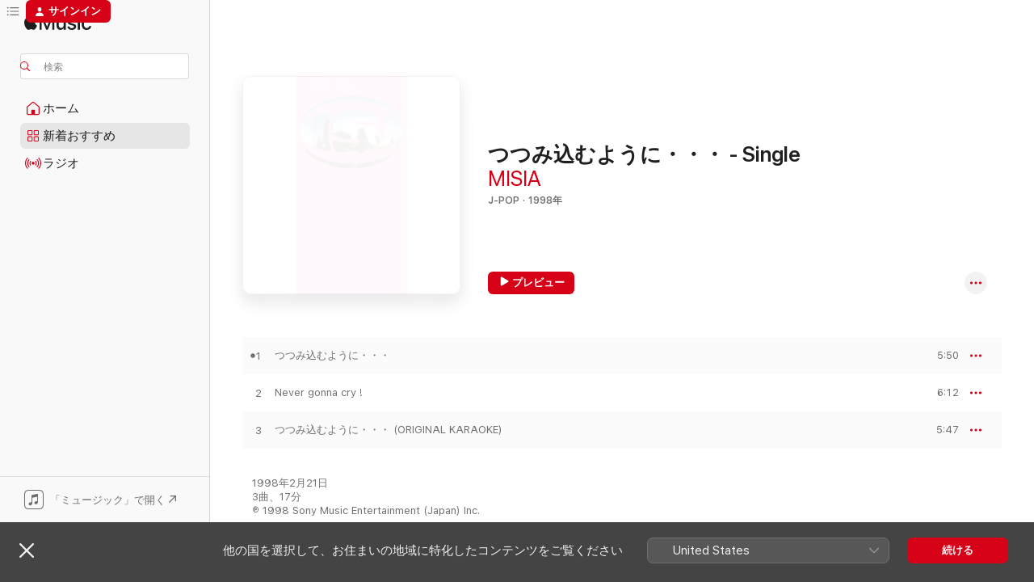

--- FILE ---
content_type: text/html
request_url: https://music.apple.com/jp/album/%E3%81%A4%E3%81%A4%E3%81%BF%E8%BE%BC%E3%82%80%E3%82%88%E3%81%86%E3%81%AB-single/1536005578?at=10l8pM&ct=album_%E3%81%A4%E3%81%A4%E3%81%BF%E8%BE%BC%E3%82%80%E3%82%88%E3%81%86%E3%81%AB-single&itsct=toolbox_linkbuilder&itscg=30200&ls=1
body_size: 25243
content:
<!DOCTYPE html>
<html dir="ltr" lang="ja">
    <head>
        <!-- prettier-ignore -->
        <meta charset="utf-8">
        <!-- prettier-ignore -->
        <meta http-equiv="X-UA-Compatible" content="IE=edge">
        <!-- prettier-ignore -->
        <meta
            name="viewport"
            content="width=device-width,initial-scale=1,interactive-widget=resizes-content"
        >
        <!-- prettier-ignore -->
        <meta name="applicable-device" content="pc,mobile">
        <!-- prettier-ignore -->
        <meta name="referrer" content="strict-origin">
        <!-- prettier-ignore -->
        <link
            rel="apple-touch-icon"
            sizes="180x180"
            href="/assets/favicon/favicon-180.png"
        >
        <!-- prettier-ignore -->
        <link
            rel="icon"
            type="image/png"
            sizes="32x32"
            href="/assets/favicon/favicon-32.png"
        >
        <!-- prettier-ignore -->
        <link
            rel="icon"
            type="image/png"
            sizes="16x16"
            href="/assets/favicon/favicon-16.png"
        >
        <!-- prettier-ignore -->
        <link
            rel="mask-icon"
            href="/assets/favicon/favicon.svg"
            color="#fa233b"
        >
        <!-- prettier-ignore -->
        <link rel="manifest" href="/manifest.json">

        <title>‎つつみ込むように・・・ - Single - MISIAのアルバム - Apple Music</title><!-- HEAD_svelte-1cypuwr_START --><link rel="preconnect" href="//www.apple.com/wss/fonts" crossorigin="anonymous"><link rel="stylesheet" href="//www.apple.com/wss/fonts?families=SF+Pro,v4%7CSF+Pro+Icons,v1%7CSF+Pro+JP,v1&amp;display=swap" type="text/css" referrerpolicy="strict-origin-when-cross-origin"><!-- HEAD_svelte-1cypuwr_END --><!-- HEAD_svelte-eg3hvx_START -->    <meta name="description" content="MISIAのつつみ込むように・・・ - SingleをApple Musicで聴く。1998年年。3曲。時間：17分。"> <meta name="keywords" content="聴く, つつみ込むように・・・ - Single, MISIA, 音楽, シングル, 曲, J-Pop, ストリーミング音楽, apple music"> <link rel="canonical" href="https://music.apple.com/jp/album/%E3%81%A4%E3%81%A4%E3%81%BF%E8%BE%BC%E3%82%80%E3%82%88%E3%81%86%E3%81%AB-single/1536005578">   <link rel="alternate" type="application/json+oembed" href="https://music.apple.com/api/oembed?url=https%3A%2F%2Fmusic.apple.com%2Fjp%2Falbum%2F%25E3%2581%25A4%25E3%2581%25A4%25E3%2581%25BF%25E8%25BE%25BC%25E3%2582%2580%25E3%2582%2588%25E3%2581%2586%25E3%2581%25AB-single%2F1536005578" title="MISIAの「つつみ込むように・・・ - Single」をApple Musicで">  <meta name="al:ios:app_store_id" content="1108187390"> <meta name="al:ios:app_name" content="Apple Music"> <meta name="apple:content_id" content="1536005578"> <meta name="apple:title" content="つつみ込むように・・・ - Single"> <meta name="apple:description" content="MISIAのつつみ込むように・・・ - SingleをApple Musicで聴く。1998年年。3曲。時間：17分。">   <meta property="og:title" content="MISIAの「つつみ込むように・・・ - Single」をApple Musicで"> <meta property="og:description" content="アルバム・1998年・3曲"> <meta property="og:site_name" content="Apple Music - Webプレイヤー"> <meta property="og:url" content="https://music.apple.com/jp/album/%E3%81%A4%E3%81%A4%E3%81%BF%E8%BE%BC%E3%82%80%E3%82%88%E3%81%86%E3%81%AB-single/1536005578"> <meta property="og:image" content="https://is1-ssl.mzstatic.com/image/thumb/Music124/v4/cb/c4/95/cbc49573-370a-7cab-3623-0c8bd9c11e36/jacket_BVDR01216B00Z_550.jpg/1200x630bf-60.jpg"> <meta property="og:image:secure_url" content="https://is1-ssl.mzstatic.com/image/thumb/Music124/v4/cb/c4/95/cbc49573-370a-7cab-3623-0c8bd9c11e36/jacket_BVDR01216B00Z_550.jpg/1200x630bf-60.jpg"> <meta property="og:image:alt" content="MISIAの「つつみ込むように・・・ - Single」をApple Musicで"> <meta property="og:image:width" content="1200"> <meta property="og:image:height" content="630"> <meta property="og:image:type" content="image/jpg"> <meta property="og:type" content="music.album"> <meta property="og:locale" content="ja">  <meta property="music:song_count" content="3"> <meta property="music:song" content="https://music.apple.com/jp/song/%E3%81%A4%E3%81%A4%E3%81%BF%E8%BE%BC%E3%82%80%E3%82%88%E3%81%86%E3%81%AB/1536005579"> <meta property="music:song:preview_url:secure_url" content="https://music.apple.com/jp/song/%E3%81%A4%E3%81%A4%E3%81%BF%E8%BE%BC%E3%82%80%E3%82%88%E3%81%86%E3%81%AB/1536005579"> <meta property="music:song:disc" content="1"> <meta property="music:song:duration" content="PT5M50S"> <meta property="music:song:track" content="1">  <meta property="music:song" content="https://music.apple.com/jp/song/never-gonna-cry/1536005580"> <meta property="music:song:preview_url:secure_url" content="https://music.apple.com/jp/song/never-gonna-cry/1536005580"> <meta property="music:song:disc" content="1"> <meta property="music:song:duration" content="PT6M12S"> <meta property="music:song:track" content="2">  <meta property="music:song" content="https://music.apple.com/jp/song/%E3%81%A4%E3%81%A4%E3%81%BF%E8%BE%BC%E3%82%80%E3%82%88%E3%81%86%E3%81%AB-original-karaoke/1536005581"> <meta property="music:song:preview_url:secure_url" content="https://music.apple.com/jp/song/%E3%81%A4%E3%81%A4%E3%81%BF%E8%BE%BC%E3%82%80%E3%82%88%E3%81%86%E3%81%AB-original-karaoke/1536005581"> <meta property="music:song:disc" content="1"> <meta property="music:song:duration" content="PT5M47S"> <meta property="music:song:track" content="3">   <meta property="music:musician" content="https://music.apple.com/jp/artist/misia/164283721"> <meta property="music:release_date" content="1998-02-21T00:00:00.000Z">   <meta name="twitter:title" content="MISIAの「つつみ込むように・・・ - Single」をApple Musicで"> <meta name="twitter:description" content="アルバム・1998年・3曲"> <meta name="twitter:site" content="@AppleMusic"> <meta name="twitter:image" content="https://is1-ssl.mzstatic.com/image/thumb/Music124/v4/cb/c4/95/cbc49573-370a-7cab-3623-0c8bd9c11e36/jacket_BVDR01216B00Z_550.jpg/600x600bf-60.jpg"> <meta name="twitter:image:alt" content="MISIAの「つつみ込むように・・・ - Single」をApple Musicで"> <meta name="twitter:card" content="summary">       <!-- HTML_TAG_START -->
                <script id=schema:music-album type="application/ld+json">
                    {"@context":"http://schema.org","@type":"MusicAlbum","name":"つつみ込むように・・・ - Single","description":"MISIAのつつみ込むように・・・ - SingleをApple Musicで聴く。1998年年。3曲。時間：17分。","citation":[{"@type":"MusicAlbum","image":"https://is1-ssl.mzstatic.com/image/thumb/Music124/v4/08/fc/f7/08fcf776-96e6-0130-c990-f4fc042088d4/jacket_AICL01776B00Z_550.jpg/1200x630bb.jpg","url":"https://music.apple.com/jp/album/%E5%A5%87%E8%B7%A1%E3%82%92%E6%9C%9B%E3%82%80%E3%81%AA%E3%82%89-single/1535493610","name":"奇跡を望むなら... - Single"},{"@type":"MusicAlbum","image":"https://is1-ssl.mzstatic.com/image/thumb/Music/24/47/c0/mzi.bcrtiagv.jpg/1200x630bb.jpg","url":"https://music.apple.com/jp/album/drive%E3%81%AB%E9%80%A3%E3%82%8C%E3%81%A6%E3%81%A3%E3%81%A6-single/142415819","name":"DRIVEに連れてって - Single"},{"@type":"MusicAlbum","image":"https://is1-ssl.mzstatic.com/image/thumb/Music221/v4/f0/fb/7f/f0fb7f6d-494f-c85b-b5e1-a799850f35d9/06UMGIM62264.rgb.jpg/1200x630bb.jpg","url":"https://music.apple.com/jp/album/i-wanna-know-single/1445120971","name":"I Wanna Know - Single"},{"@type":"MusicAlbum","image":"https://is1-ssl.mzstatic.com/image/thumb/Music118/v4/31/65/d9/3165d9c7-80ed-c198-9421-09d66cfde2c0/00602567241959.rgb.jpg/1200x630bb.jpg","url":"https://music.apple.com/jp/album/movin-on-without-you-single/1444601422","name":"Movin' on without you - Single"},{"@type":"MusicAlbum","image":"https://is1-ssl.mzstatic.com/image/thumb/Music/4f/de/53/mzi.yfhgtxfk.jpg/1200x630bb.jpg","url":"https://music.apple.com/jp/album/ai-ga-areba-daijobu-single/189872422","name":"愛があれば大丈夫 - Single"},{"@type":"MusicAlbum","image":"https://is1-ssl.mzstatic.com/image/thumb/Music116/v4/db/93/3d/db933d58-15df-d046-87b0-07c6ffde19b1/21UM1IM25390.rgb.jpg/1200x630bb.jpg","url":"https://music.apple.com/jp/album/steady-single/1592273319","name":"STEADY - Single"},{"@type":"MusicAlbum","image":"https://is1-ssl.mzstatic.com/image/thumb/Music/19/f2/68/mzi.orieyznl.jpg/1200x630bb.jpg","url":"https://music.apple.com/jp/album/knockin-at-the-door-all-star-version-single/182593876","name":"Knockin' At The Door (オールスター・バージョン) - Single"},{"@type":"MusicAlbum","image":"https://is1-ssl.mzstatic.com/image/thumb/Music128/v4/93/c1/aa/93c1aa2b-d737-babd-65a9-9a7fee2af8d2/085365716926.jpg/1200x630bb.jpg","url":"https://music.apple.com/jp/album/no-1-ep/295583337","name":"No.1 - EP"},{"@type":"MusicAlbum","image":"https://is1-ssl.mzstatic.com/image/thumb/Music124/v4/e8/a7/7d/e8a77d2e-63fa-a5cd-7ea0-c52cb65d96c3/4547366478044.jpg/1200x630bb.jpg","url":"https://music.apple.com/jp/album/boogie-ride-sora-no-uta-single/1533935615","name":"Boogie Ride / 空の詩 - Single"},{"@type":"MusicAlbum","image":"https://is1-ssl.mzstatic.com/image/thumb/Music122/v4/c6/6b/34/c66b347d-f415-3241-68d5-1fe15459c871/ANTCD-A0000006947.jpg/1200x630bb.jpg","url":"https://music.apple.com/jp/album/do-the-motion-the-greatest-ver-single/1617814106","name":"DO THE MOTION (The Greatest Ver.) - Single"}],"tracks":[{"@type":"MusicRecording","name":"つつみ込むように・・・","duration":"PT5M50S","url":"https://music.apple.com/jp/song/%E3%81%A4%E3%81%A4%E3%81%BF%E8%BE%BC%E3%82%80%E3%82%88%E3%81%86%E3%81%AB/1536005579","offers":{"@type":"Offer","category":"free","price":0},"audio":{"@type":"AudioObject","potentialAction":{"@type":"ListenAction","expectsAcceptanceOf":{"@type":"Offer","category":"free"},"target":{"@type":"EntryPoint","actionPlatform":"https://music.apple.com/jp/song/%E3%81%A4%E3%81%A4%E3%81%BF%E8%BE%BC%E3%82%80%E3%82%88%E3%81%86%E3%81%AB/1536005579"}},"name":"つつみ込むように・・・","contentUrl":"https://audio-ssl.itunes.apple.com/itunes-assets/AudioPreview125/v4/1b/41/82/1b418224-91a9-600b-e512-9ec33a8c9feb/mzaf_8435006956512603995.plus.aac.ep.m4a","duration":"PT5M50S","uploadDate":"1998-02-21","thumbnailUrl":"https://is1-ssl.mzstatic.com/image/thumb/Music124/v4/cb/c4/95/cbc49573-370a-7cab-3623-0c8bd9c11e36/jacket_BVDR01216B00Z_550.jpg/1200x630bb.jpg"}},{"@type":"MusicRecording","name":"Never gonna cry !","duration":"PT6M12S","url":"https://music.apple.com/jp/song/never-gonna-cry/1536005580","offers":{"@type":"Offer","category":"free","price":0},"audio":{"@type":"AudioObject","potentialAction":{"@type":"ListenAction","expectsAcceptanceOf":{"@type":"Offer","category":"free"},"target":{"@type":"EntryPoint","actionPlatform":"https://music.apple.com/jp/song/never-gonna-cry/1536005580"}},"name":"Never gonna cry !","contentUrl":"https://audio-ssl.itunes.apple.com/itunes-assets/AudioPreview125/v4/e9/d0/a2/e9d0a282-64ff-b125-c01c-18cb0aace8eb/mzaf_12033230962286027178.plus.aac.ep.m4a","duration":"PT6M12S","uploadDate":"1998-01-21","thumbnailUrl":"https://is1-ssl.mzstatic.com/image/thumb/Music124/v4/cb/c4/95/cbc49573-370a-7cab-3623-0c8bd9c11e36/jacket_BVDR01216B00Z_550.jpg/1200x630bb.jpg"}},{"@type":"MusicRecording","name":"つつみ込むように・・・ (ORIGINAL KARAOKE)","duration":"PT5M47S","url":"https://music.apple.com/jp/song/%E3%81%A4%E3%81%A4%E3%81%BF%E8%BE%BC%E3%82%80%E3%82%88%E3%81%86%E3%81%AB-original-karaoke/1536005581","offers":{"@type":"Offer","category":"free","price":0},"audio":{"@type":"AudioObject","potentialAction":{"@type":"ListenAction","expectsAcceptanceOf":{"@type":"Offer","category":"free"},"target":{"@type":"EntryPoint","actionPlatform":"https://music.apple.com/jp/song/%E3%81%A4%E3%81%A4%E3%81%BF%E8%BE%BC%E3%82%80%E3%82%88%E3%81%86%E3%81%AB-original-karaoke/1536005581"}},"name":"つつみ込むように・・・ (ORIGINAL KARAOKE)","contentUrl":"https://audio-ssl.itunes.apple.com/itunes-assets/AudioPreview115/v4/9b/5b/95/9b5b955d-b307-bea8-f414-737dfb785a92/mzaf_15447425077598981525.plus.aac.ep.m4a","duration":"PT5M47S","uploadDate":"1998-02-21","thumbnailUrl":"https://is1-ssl.mzstatic.com/image/thumb/Music124/v4/cb/c4/95/cbc49573-370a-7cab-3623-0c8bd9c11e36/jacket_BVDR01216B00Z_550.jpg/1200x630bb.jpg"}}],"workExample":[{"@type":"MusicAlbum","image":"https://is1-ssl.mzstatic.com/image/thumb/Music122/v4/60/20/bc/6020bc39-44e1-157d-d451-0c3c964aea64/22UM1IM06748.rgb.jpg/1200x630bb.jpg","url":"https://music.apple.com/jp/album/every-wish-deserves-a-dream-single/1646088659","name":"君の願いが世界を輝かす - Single"},{"@type":"MusicAlbum","image":"https://is1-ssl.mzstatic.com/image/thumb/Music114/v4/ab/42/39/ab4239ed-ce48-f2b0-212f-988160798a7a/jacket_BVCL30005B00Z_550.jpg/1200x630bb.jpg","url":"https://music.apple.com/jp/album/super-best-records-15th-celebration/1538117950","name":"Super Best Records -15th Celebration-"},{"@type":"MusicAlbum","image":"https://is1-ssl.mzstatic.com/image/thumb/Music124/v4/06/6a/1b/066a1b66-21fa-fe6d-efd6-ed2a020bfe75/jacket_BVXX01306B00Z_550.jpg/1200x630bb.jpg","url":"https://music.apple.com/jp/album/misia-soul-jazz-best-2020/1538124163","name":"MISIA SOUL JAZZ BEST 2020"},{"@type":"MusicAlbum","image":"https://is1-ssl.mzstatic.com/image/thumb/Music114/v4/17/e2/4c/17e24cab-db04-9ba3-6a75-9dd2e7dc0c99/jacket_BVXX01161B00Z_550.jpg/1200x630bb.jpg","url":"https://music.apple.com/jp/album/life-is-going-on-and-on/1538122377","name":"Life is going on and on"},{"@type":"MusicAlbum","image":"https://is1-ssl.mzstatic.com/image/thumb/Music124/v4/d7/00/9a/d7009a07-3357-5c76-5233-3d0362f782ab/jacket_BVXX00263B00Z_550.jpg/1200x630bb.jpg","url":"https://music.apple.com/jp/album/mother-father-brother-sister/1538886622","name":"Mother Father Brother Sister"},{"@type":"MusicAlbum","image":"https://is1-ssl.mzstatic.com/image/thumb/Music124/v4/3a/c8/d1/3ac8d193-53e2-ad8d-660e-7a4ece8d220f/jacket_BVXX00264B00Z_550.jpg/1200x630bb.jpg","url":"https://music.apple.com/jp/album/love-is-the-message/1536010276","name":"LOVE IS THE MESSAGE"},{"@type":"MusicAlbum","image":"https://is1-ssl.mzstatic.com/image/thumb/Music126/v4/30/26/61/30266121-eee4-a513-3d4a-d10c12f8eb6b/4547366538090.jpg/1200x630bb.jpg","url":"https://music.apple.com/jp/album/hello-love/1592284995","name":"HELLO LOVE"},{"@type":"MusicAlbum","image":"https://is1-ssl.mzstatic.com/image/thumb/Music221/v4/61/d4/14/61d41443-46e9-5627-b146-22a344b8876b/4547366746624.jpg/1200x630bb.jpg","url":"https://music.apple.com/jp/album/love-never-dies/1809291010","name":"LOVE NEVER DIES"},{"@type":"MusicAlbum","image":"https://is1-ssl.mzstatic.com/image/thumb/Music114/v4/9c/07/cb/9c07cb1d-5fad-5a55-46ba-34c9e3a8bea5/jacket_BVXX01003B00Z_550.jpg/1200x630bb.jpg","url":"https://music.apple.com/jp/album/misia-soul-jazz-session/1538120969","name":"MISIA SOUL JAZZ SESSION"},{"@type":"MusicAlbum","image":"https://is1-ssl.mzstatic.com/image/thumb/Music126/v4/f0/bb/58/f0bb5813-7281-e454-4ef0-f32a4a893263/4547366640359.jpg/1200x630bb.jpg","url":"https://music.apple.com/jp/album/%E6%84%9B%E3%82%92%E3%81%82%E3%82%8A%E3%81%8C%E3%81%A8%E3%81%86-single/1702551566","name":"愛をありがとう - Single"},{"@type":"MusicAlbum","image":"https://is1-ssl.mzstatic.com/image/thumb/Music124/v4/b8/0d/73/b80d73a6-3519-9990-837b-d3f009fa55df/jacket_BVXX01113B00Z_550.jpg/1200x630bb.jpg","url":"https://music.apple.com/jp/album/%E3%82%A2%E3%82%A4%E3%83%8E%E3%82%AB%E3%82%BF%E3%83%81-feat-hide-ep/1538122052","name":"アイノカタチ (feat. HIDE) - EP"},{"@type":"MusicAlbum","image":"https://is1-ssl.mzstatic.com/image/thumb/Music221/v4/71/a3/e7/71a3e730-634a-e92d-3125-8a04a1c199db/4547366746136.jpg/1200x630bb.jpg","url":"https://music.apple.com/jp/album/misia-the-great-hope-best/1852221361","name":"MISIA THE GREAT HOPE BEST"},{"@type":"MusicAlbum","image":"https://is1-ssl.mzstatic.com/image/thumb/Music221/v4/1b/a9/93/1ba99355-464a-33ac-e71c-19d193113c5f/4547366695892.jpg/1200x630bb.jpg","url":"https://music.apple.com/jp/album/%E3%83%95%E3%83%AB%E3%83%BC%E3%83%AB-%E3%83%89%E3%82%A5-%E3%83%A9-%E3%83%91%E3%82%B7%E3%82%AA%E3%83%B3-single/1756639549","name":"フルール・ドゥ・ラ・パシオン - Single"},{"@type":"MusicAlbum","image":"https://is1-ssl.mzstatic.com/image/thumb/Music114/v4/17/6a/e4/176ae43b-7428-e544-021b-5fca8818b573/4547366479010.jpg/1200x630bb.jpg","url":"https://music.apple.com/jp/album/without-say-goodbye-single/1534911886","name":"さよならも言わないままで - Single"},{"@type":"MusicAlbum","image":"https://is1-ssl.mzstatic.com/image/thumb/Music114/v4/9d/d7/f0/9dd7f0a6-f9c3-5082-c740-78bc32a3f82e/jacket_BVXX00517B00Z_550.jpg/1200x630bb.jpg","url":"https://music.apple.com/jp/album/new-morning/1538119169","name":"NEW MORNING"},{"@type":"MusicRecording","name":"つつみ込むように・・・","duration":"PT5M50S","url":"https://music.apple.com/jp/song/%E3%81%A4%E3%81%A4%E3%81%BF%E8%BE%BC%E3%82%80%E3%82%88%E3%81%86%E3%81%AB/1536005579","offers":{"@type":"Offer","category":"free","price":0},"audio":{"@type":"AudioObject","potentialAction":{"@type":"ListenAction","expectsAcceptanceOf":{"@type":"Offer","category":"free"},"target":{"@type":"EntryPoint","actionPlatform":"https://music.apple.com/jp/song/%E3%81%A4%E3%81%A4%E3%81%BF%E8%BE%BC%E3%82%80%E3%82%88%E3%81%86%E3%81%AB/1536005579"}},"name":"つつみ込むように・・・","contentUrl":"https://audio-ssl.itunes.apple.com/itunes-assets/AudioPreview125/v4/1b/41/82/1b418224-91a9-600b-e512-9ec33a8c9feb/mzaf_8435006956512603995.plus.aac.ep.m4a","duration":"PT5M50S","uploadDate":"1998-02-21","thumbnailUrl":"https://is1-ssl.mzstatic.com/image/thumb/Music124/v4/cb/c4/95/cbc49573-370a-7cab-3623-0c8bd9c11e36/jacket_BVDR01216B00Z_550.jpg/1200x630bb.jpg"}},{"@type":"MusicRecording","name":"Never gonna cry !","duration":"PT6M12S","url":"https://music.apple.com/jp/song/never-gonna-cry/1536005580","offers":{"@type":"Offer","category":"free","price":0},"audio":{"@type":"AudioObject","potentialAction":{"@type":"ListenAction","expectsAcceptanceOf":{"@type":"Offer","category":"free"},"target":{"@type":"EntryPoint","actionPlatform":"https://music.apple.com/jp/song/never-gonna-cry/1536005580"}},"name":"Never gonna cry !","contentUrl":"https://audio-ssl.itunes.apple.com/itunes-assets/AudioPreview125/v4/e9/d0/a2/e9d0a282-64ff-b125-c01c-18cb0aace8eb/mzaf_12033230962286027178.plus.aac.ep.m4a","duration":"PT6M12S","uploadDate":"1998-01-21","thumbnailUrl":"https://is1-ssl.mzstatic.com/image/thumb/Music124/v4/cb/c4/95/cbc49573-370a-7cab-3623-0c8bd9c11e36/jacket_BVDR01216B00Z_550.jpg/1200x630bb.jpg"}},{"@type":"MusicRecording","name":"つつみ込むように・・・ (ORIGINAL KARAOKE)","duration":"PT5M47S","url":"https://music.apple.com/jp/song/%E3%81%A4%E3%81%A4%E3%81%BF%E8%BE%BC%E3%82%80%E3%82%88%E3%81%86%E3%81%AB-original-karaoke/1536005581","offers":{"@type":"Offer","category":"free","price":0},"audio":{"@type":"AudioObject","potentialAction":{"@type":"ListenAction","expectsAcceptanceOf":{"@type":"Offer","category":"free"},"target":{"@type":"EntryPoint","actionPlatform":"https://music.apple.com/jp/song/%E3%81%A4%E3%81%A4%E3%81%BF%E8%BE%BC%E3%82%80%E3%82%88%E3%81%86%E3%81%AB-original-karaoke/1536005581"}},"name":"つつみ込むように・・・ (ORIGINAL KARAOKE)","contentUrl":"https://audio-ssl.itunes.apple.com/itunes-assets/AudioPreview115/v4/9b/5b/95/9b5b955d-b307-bea8-f414-737dfb785a92/mzaf_15447425077598981525.plus.aac.ep.m4a","duration":"PT5M47S","uploadDate":"1998-02-21","thumbnailUrl":"https://is1-ssl.mzstatic.com/image/thumb/Music124/v4/cb/c4/95/cbc49573-370a-7cab-3623-0c8bd9c11e36/jacket_BVDR01216B00Z_550.jpg/1200x630bb.jpg"}}],"url":"https://music.apple.com/jp/album/%E3%81%A4%E3%81%A4%E3%81%BF%E8%BE%BC%E3%82%80%E3%82%88%E3%81%86%E3%81%AB-single/1536005578","image":"https://is1-ssl.mzstatic.com/image/thumb/Music124/v4/cb/c4/95/cbc49573-370a-7cab-3623-0c8bd9c11e36/jacket_BVDR01216B00Z_550.jpg/1200x630bb.jpg","potentialAction":{"@type":"ListenAction","expectsAcceptanceOf":{"@type":"Offer","category":"free"},"target":{"@type":"EntryPoint","actionPlatform":"https://music.apple.com/jp/album/%E3%81%A4%E3%81%A4%E3%81%BF%E8%BE%BC%E3%82%80%E3%82%88%E3%81%86%E3%81%AB-single/1536005578"}},"genre":["J-Pop","ミュージック"],"datePublished":"1998-02-21","byArtist":[{"@type":"MusicGroup","url":"https://music.apple.com/jp/artist/misia/164283721","name":"MISIA"}]}
                </script>
                <!-- HTML_TAG_END -->    <!-- HEAD_svelte-eg3hvx_END -->
      <script type="module" crossorigin src="/assets/index~8a6f659a1b.js"></script>
      <link rel="stylesheet" href="/assets/index~99bed3cf08.css">
      <script type="module">import.meta.url;import("_").catch(()=>1);async function* g(){};window.__vite_is_modern_browser=true;</script>
      <script type="module">!function(){if(window.__vite_is_modern_browser)return;console.warn("vite: loading legacy chunks, syntax error above and the same error below should be ignored");var e=document.getElementById("vite-legacy-polyfill"),n=document.createElement("script");n.src=e.src,n.onload=function(){System.import(document.getElementById('vite-legacy-entry').getAttribute('data-src'))},document.body.appendChild(n)}();</script>
    </head>
    <body>
        <script src="/assets/focus-visible/focus-visible.min.js"></script>
        
        <script
            async
            src="/includes/js-cdn/musickit/v3/amp/musickit.js"
        ></script>
        <script
            type="module"
            async
            src="/includes/js-cdn/musickit/v3/components/musickit-components/musickit-components.esm.js"
        ></script>
        <script
            nomodule
            async
            src="/includes/js-cdn/musickit/v3/components/musickit-components/musickit-components.js"
        ></script>
        <svg style="display: none" xmlns="http://www.w3.org/2000/svg">
            <symbol id="play-circle-fill" viewBox="0 0 60 60">
                <path
                    class="icon-circle-fill__circle"
                    fill="var(--iconCircleFillBG, transparent)"
                    d="M30 60c16.411 0 30-13.617 30-30C60 13.588 46.382 0 29.971 0 13.588 0 .001 13.588.001 30c0 16.383 13.617 30 30 30Z"
                />
                <path
                    fill="var(--iconFillArrow, var(--keyColor, black))"
                    d="M24.411 41.853c-1.41.853-3.028.177-3.028-1.294V19.47c0-1.44 1.735-2.058 3.028-1.294l17.265 10.235a1.89 1.89 0 0 1 0 3.265L24.411 41.853Z"
                />
            </symbol>
        </svg>
        <div class="body-container">
              <div class="app-container svelte-t3vj1e" data-testid="app-container">   <div class="header svelte-rjjbqs" data-testid="header"><nav data-testid="navigation" class="navigation svelte-13li0vp"><div class="navigation__header svelte-13li0vp"><div data-testid="logo" class="logo svelte-1o7dz8w"> <a aria-label="Apple Music" role="img" href="https://music.apple.com/jp/home" class="svelte-1o7dz8w"><svg height="20" viewBox="0 0 83 20" width="83" xmlns="http://www.w3.org/2000/svg" class="logo" aria-hidden="true"><path d="M34.752 19.746V6.243h-.088l-5.433 13.503h-2.074L21.711 6.243h-.087v13.503h-2.548V1.399h3.235l5.833 14.621h.1l5.82-14.62h3.248v18.347h-2.56zm16.649 0h-2.586v-2.263h-.062c-.725 1.602-2.061 2.504-4.072 2.504-2.86 0-4.61-1.894-4.61-4.958V6.37h2.698v8.125c0 2.034.95 3.127 2.81 3.127 1.95 0 3.124-1.373 3.124-3.458V6.37H51.4v13.376zm7.394-13.618c3.06 0 5.046 1.73 5.134 4.196h-2.536c-.15-1.296-1.087-2.11-2.598-2.11-1.462 0-2.436.724-2.436 1.793 0 .839.6 1.41 2.023 1.741l2.136.496c2.686.636 3.71 1.704 3.71 3.636 0 2.442-2.236 4.12-5.333 4.12-3.285 0-5.26-1.64-5.509-4.183h2.673c.25 1.398 1.187 2.085 2.836 2.085 1.623 0 2.623-.687 2.623-1.78 0-.865-.487-1.373-1.924-1.704l-2.136-.508c-2.498-.585-3.735-1.806-3.735-3.75 0-2.391 2.049-4.032 5.072-4.032zM66.1 2.836c0-.878.7-1.577 1.561-1.577.862 0 1.55.7 1.55 1.577 0 .864-.688 1.576-1.55 1.576a1.573 1.573 0 0 1-1.56-1.576zm.212 3.534h2.698v13.376h-2.698zm14.089 4.603c-.275-1.424-1.324-2.556-3.085-2.556-2.086 0-3.46 1.767-3.46 4.64 0 2.938 1.386 4.642 3.485 4.642 1.66 0 2.748-.928 3.06-2.48H83C82.713 18.067 80.477 20 77.317 20c-3.76 0-6.208-2.62-6.208-6.942 0-4.247 2.448-6.93 6.183-6.93 3.385 0 5.446 2.213 5.683 4.845h-2.573zM10.824 3.189c-.698.834-1.805 1.496-2.913 1.398-.145-1.128.41-2.33 1.036-3.065C9.644.662 10.848.05 11.835 0c.121 1.178-.336 2.33-1.01 3.19zm.999 1.619c.624.049 2.425.244 3.578 1.98-.096.074-2.137 1.272-2.113 3.79.024 3.01 2.593 4.012 2.617 4.037-.024.074-.407 1.419-1.344 2.812-.817 1.224-1.657 2.422-3.002 2.447-1.297.024-1.73-.783-3.218-.783-1.489 0-1.97.758-3.194.807-1.297.048-2.28-1.297-3.097-2.52C.368 14.908-.904 10.408.825 7.375c.84-1.516 2.377-2.47 4.034-2.495 1.273-.023 2.45.857 3.218.857.769 0 2.137-1.027 3.746-.93z"></path></svg></a>   </div> <div class="search-input-wrapper svelte-nrtdem" data-testid="search-input"><div data-testid="amp-search-input" aria-controls="search-suggestions" aria-expanded="false" aria-haspopup="listbox" aria-owns="search-suggestions" class="search-input-container svelte-rg26q6" tabindex="-1" role=""><div class="flex-container svelte-rg26q6"><form id="search-input-form" class="svelte-rg26q6"><svg height="16" width="16" viewBox="0 0 16 16" class="search-svg" aria-hidden="true"><path d="M11.87 10.835c.018.015.035.03.051.047l3.864 3.863a.735.735 0 1 1-1.04 1.04l-3.863-3.864a.744.744 0 0 1-.047-.051 6.667 6.667 0 1 1 1.035-1.035zM6.667 12a5.333 5.333 0 1 0 0-10.667 5.333 5.333 0 0 0 0 10.667z"></path></svg> <input aria-autocomplete="list" aria-multiline="false" aria-controls="search-suggestions" aria-label="Search" placeholder="検索" spellcheck="false" autocomplete="off" autocorrect="off" autocapitalize="off" type="text" inputmode="search" class="search-input__text-field svelte-rg26q6" data-testid="search-input__text-field"></form> </div> <div data-testid="search-scope-bar"></div>   </div> </div></div> <div data-testid="navigation-content" class="navigation__content svelte-13li0vp" id="navigation" aria-hidden="false"><div class="navigation__scrollable-container svelte-13li0vp"><div data-testid="navigation-items-primary" class="navigation-items navigation-items--primary svelte-ng61m8"> <ul class="navigation-items__list svelte-ng61m8">  <li class="navigation-item navigation-item__home svelte-1a5yt87" aria-selected="false" data-testid="navigation-item"> <a href="https://music.apple.com/jp/home" class="navigation-item__link svelte-1a5yt87" role="button" data-testid="home" aria-pressed="false"><div class="navigation-item__content svelte-zhx7t9"> <span class="navigation-item__icon svelte-zhx7t9"> <svg width="24" height="24" viewBox="0 0 24 24" xmlns="http://www.w3.org/2000/svg" aria-hidden="true"><path d="M5.93 20.16a1.94 1.94 0 0 1-1.43-.502c-.334-.335-.502-.794-.502-1.393v-7.142c0-.362.062-.688.177-.953.123-.264.326-.529.6-.75l6.145-5.157c.176-.141.344-.247.52-.318.176-.07.362-.105.564-.105.194 0 .388.035.565.105.176.07.352.177.52.318l6.146 5.158c.273.23.467.476.59.75.124.264.177.59.177.96v7.134c0 .59-.159 1.058-.503 1.393-.335.335-.811.503-1.428.503H5.929Zm12.14-1.172c.221 0 .406-.07.547-.212a.688.688 0 0 0 .22-.511v-7.142c0-.177-.026-.344-.087-.459a.97.97 0 0 0-.265-.353l-6.154-5.149a.756.756 0 0 0-.177-.115.37.37 0 0 0-.15-.035.37.37 0 0 0-.158.035l-.177.115-6.145 5.15a.982.982 0 0 0-.274.352 1.13 1.13 0 0 0-.088.468v7.133c0 .203.08.379.23.511a.744.744 0 0 0 .546.212h12.133Zm-8.323-4.7c0-.176.062-.326.177-.432a.6.6 0 0 1 .423-.159h3.315c.176 0 .326.053.432.16s.159.255.159.431v4.973H9.756v-4.973Z"></path></svg> </span> <span class="navigation-item__label svelte-zhx7t9"> ホーム </span> </div></a>  </li>  <li class="navigation-item navigation-item__new svelte-1a5yt87" aria-selected="false" data-testid="navigation-item"> <a href="https://music.apple.com/jp/new" class="navigation-item__link svelte-1a5yt87" role="button" data-testid="new" aria-pressed="false"><div class="navigation-item__content svelte-zhx7t9"> <span class="navigation-item__icon svelte-zhx7t9"> <svg height="24" viewBox="0 0 24 24" width="24" aria-hidden="true"><path d="M9.92 11.354c.966 0 1.453-.487 1.453-1.49v-3.4c0-1.004-.487-1.483-1.453-1.483H6.452C5.487 4.981 5 5.46 5 6.464v3.4c0 1.003.487 1.49 1.452 1.49zm7.628 0c.965 0 1.452-.487 1.452-1.49v-3.4c0-1.004-.487-1.483-1.452-1.483h-3.46c-.974 0-1.46.479-1.46 1.483v3.4c0 1.003.486 1.49 1.46 1.49zm-7.65-1.073h-3.43c-.266 0-.396-.137-.396-.418v-3.4c0-.273.13-.41.396-.41h3.43c.265 0 .402.137.402.41v3.4c0 .281-.137.418-.403.418zm7.634 0h-3.43c-.273 0-.402-.137-.402-.418v-3.4c0-.273.129-.41.403-.41h3.43c.265 0 .395.137.395.41v3.4c0 .281-.13.418-.396.418zm-7.612 8.7c.966 0 1.453-.48 1.453-1.483v-3.407c0-.996-.487-1.483-1.453-1.483H6.452c-.965 0-1.452.487-1.452 1.483v3.407c0 1.004.487 1.483 1.452 1.483zm7.628 0c.965 0 1.452-.48 1.452-1.483v-3.407c0-.996-.487-1.483-1.452-1.483h-3.46c-.974 0-1.46.487-1.46 1.483v3.407c0 1.004.486 1.483 1.46 1.483zm-7.65-1.072h-3.43c-.266 0-.396-.137-.396-.41v-3.4c0-.282.13-.418.396-.418h3.43c.265 0 .402.136.402.418v3.4c0 .273-.137.41-.403.41zm7.634 0h-3.43c-.273 0-.402-.137-.402-.41v-3.4c0-.282.129-.418.403-.418h3.43c.265 0 .395.136.395.418v3.4c0 .273-.13.41-.396.41z" fill-opacity=".95"></path></svg> </span> <span class="navigation-item__label svelte-zhx7t9"> 新着おすすめ </span> </div></a>  </li>  <li class="navigation-item navigation-item__radio svelte-1a5yt87" aria-selected="false" data-testid="navigation-item"> <a href="https://music.apple.com/jp/radio" class="navigation-item__link svelte-1a5yt87" role="button" data-testid="radio" aria-pressed="false"><div class="navigation-item__content svelte-zhx7t9"> <span class="navigation-item__icon svelte-zhx7t9"> <svg width="24" height="24" viewBox="0 0 24 24" xmlns="http://www.w3.org/2000/svg" aria-hidden="true"><path d="M19.359 18.57C21.033 16.818 22 14.461 22 11.89s-.967-4.93-2.641-6.68c-.276-.292-.653-.26-.868-.023-.222.246-.176.591.085.868 1.466 1.535 2.272 3.593 2.272 5.835 0 2.241-.806 4.3-2.272 5.835-.261.268-.307.621-.085.86.215.245.592.276.868-.016zm-13.85.014c.222-.238.176-.59-.085-.86-1.474-1.535-2.272-3.593-2.272-5.834 0-2.242.798-4.3 2.272-5.835.261-.277.307-.622.085-.868-.215-.238-.592-.269-.868.023C2.967 6.96 2 9.318 2 11.89s.967 4.929 2.641 6.68c.276.29.653.26.868.014zm1.957-1.873c.223-.253.162-.583-.1-.867-.951-1.068-1.473-2.45-1.473-3.954 0-1.505.522-2.887 1.474-3.954.26-.284.322-.614.1-.876-.23-.26-.622-.26-.891.039-1.175 1.274-1.827 2.963-1.827 4.79 0 1.82.652 3.517 1.827 4.784.269.3.66.307.89.038zm9.958-.038c1.175-1.267 1.827-2.964 1.827-4.783 0-1.828-.652-3.517-1.827-4.791-.269-.3-.66-.3-.89-.039-.23.262-.162.592.092.876.96 1.067 1.481 2.449 1.481 3.954 0 1.504-.522 2.886-1.481 3.954-.254.284-.323.614-.092.867.23.269.621.261.89-.038zm-8.061-1.966c.23-.26.13-.568-.092-.883-.415-.522-.63-1.197-.63-1.934 0-.737.215-1.413.63-1.943.222-.307.322-.614.092-.875s-.653-.261-.906.054a4.385 4.385 0 0 0-.968 2.764 4.38 4.38 0 0 0 .968 2.756c.253.322.675.322.906.061zm6.18-.061a4.38 4.38 0 0 0 .968-2.756 4.385 4.385 0 0 0-.968-2.764c-.253-.315-.675-.315-.906-.054-.23.261-.138.568.092.875.415.53.63 1.206.63 1.943 0 .737-.215 1.412-.63 1.934-.23.315-.322.622-.092.883s.653.261.906-.061zm-3.547-.967c.96 0 1.789-.814 1.789-1.797s-.83-1.789-1.789-1.789c-.96 0-1.781.806-1.781 1.789 0 .983.821 1.797 1.781 1.797z"></path></svg> </span> <span class="navigation-item__label svelte-zhx7t9"> ラジオ </span> </div></a>  </li>  <li class="navigation-item navigation-item__search svelte-1a5yt87" aria-selected="false" data-testid="navigation-item"> <a href="https://music.apple.com/jp/search" class="navigation-item__link svelte-1a5yt87" role="button" data-testid="search" aria-pressed="false"><div class="navigation-item__content svelte-zhx7t9"> <span class="navigation-item__icon svelte-zhx7t9"> <svg height="24" viewBox="0 0 24 24" width="24" aria-hidden="true"><path d="M17.979 18.553c.476 0 .813-.366.813-.835a.807.807 0 0 0-.235-.586l-3.45-3.457a5.61 5.61 0 0 0 1.158-3.413c0-3.098-2.535-5.633-5.633-5.633C7.542 4.63 5 7.156 5 10.262c0 3.098 2.534 5.632 5.632 5.632a5.614 5.614 0 0 0 3.274-1.055l3.472 3.472a.835.835 0 0 0 .6.242zm-7.347-3.875c-2.417 0-4.416-2-4.416-4.416 0-2.417 2-4.417 4.416-4.417 2.417 0 4.417 2 4.417 4.417s-2 4.416-4.417 4.416z" fill-opacity=".95"></path></svg> </span> <span class="navigation-item__label svelte-zhx7t9"> 検索 </span> </div></a>  </li></ul> </div>   </div> <div class="navigation__native-cta"><div slot="native-cta"><div data-testid="native-cta" class="native-cta svelte-6xh86f  native-cta--authenticated"><button class="native-cta__button svelte-6xh86f" data-testid="native-cta-button"><span class="native-cta__app-icon svelte-6xh86f"><svg width="24" height="24" xmlns="http://www.w3.org/2000/svg" xml:space="preserve" style="fill-rule:evenodd;clip-rule:evenodd;stroke-linejoin:round;stroke-miterlimit:2" viewBox="0 0 24 24" slot="app-icon" aria-hidden="true"><path d="M22.567 1.496C21.448.393 19.956.045 17.293.045H6.566c-2.508 0-4.028.376-5.12 1.465C.344 2.601 0 4.09 0 6.611v10.727c0 2.695.33 4.18 1.432 5.257 1.106 1.103 2.595 1.45 5.275 1.45h10.586c2.663 0 4.169-.347 5.274-1.45C23.656 21.504 24 20.033 24 17.338V6.752c0-2.694-.344-4.179-1.433-5.256Zm.411 4.9v11.299c0 1.898-.338 3.286-1.188 4.137-.851.864-2.256 1.191-4.141 1.191H6.35c-1.884 0-3.303-.341-4.154-1.191-.85-.851-1.174-2.239-1.174-4.137V6.54c0-2.014.324-3.445 1.16-4.295.851-.864 2.312-1.177 4.313-1.177h11.154c1.885 0 3.29.341 4.141 1.191.864.85 1.188 2.239 1.188 4.137Z" style="fill-rule:nonzero"></path><path d="M7.413 19.255c.987 0 2.48-.728 2.48-2.672v-6.385c0-.35.063-.428.378-.494l5.298-1.095c.351-.067.534.025.534.333l.035 4.286c0 .337-.182.586-.53.652l-1.014.228c-1.361.3-2.007.923-2.007 1.937 0 1.017.79 1.748 1.926 1.748.986 0 2.444-.679 2.444-2.64V5.654c0-.636-.279-.821-1.016-.66L9.646 6.298c-.448.091-.674.329-.674.699l.035 7.697c0 .336-.148.546-.446.613l-1.067.21c-1.329.266-1.986.93-1.986 1.993 0 1.017.786 1.745 1.905 1.745Z" style="fill-rule:nonzero"></path></svg></span> <span class="native-cta__label svelte-6xh86f">「ミュージック」で開く</span> <span class="native-cta__arrow svelte-6xh86f"><svg height="16" width="16" viewBox="0 0 16 16" class="native-cta-action" aria-hidden="true"><path d="M1.559 16 13.795 3.764v8.962H16V0H3.274v2.205h8.962L0 14.441 1.559 16z"></path></svg></span></button> </div>  </div></div></div> </nav> </div>  <div class="player-bar player-bar__floating-player svelte-1rr9v04" data-testid="player-bar" aria-label="ミュージックプレーヤー" aria-hidden="false">   </div>   <div id="scrollable-page" class="scrollable-page svelte-mt0bfj" data-main-content data-testid="main-section" aria-hidden="false"><main data-testid="main" class="svelte-bzjlhs"><div class="content-container svelte-bzjlhs" data-testid="content-container"><div class="search-input-wrapper svelte-nrtdem" data-testid="search-input"><div data-testid="amp-search-input" aria-controls="search-suggestions" aria-expanded="false" aria-haspopup="listbox" aria-owns="search-suggestions" class="search-input-container svelte-rg26q6" tabindex="-1" role=""><div class="flex-container svelte-rg26q6"><form id="search-input-form" class="svelte-rg26q6"><svg height="16" width="16" viewBox="0 0 16 16" class="search-svg" aria-hidden="true"><path d="M11.87 10.835c.018.015.035.03.051.047l3.864 3.863a.735.735 0 1 1-1.04 1.04l-3.863-3.864a.744.744 0 0 1-.047-.051 6.667 6.667 0 1 1 1.035-1.035zM6.667 12a5.333 5.333 0 1 0 0-10.667 5.333 5.333 0 0 0 0 10.667z"></path></svg> <input value="" aria-autocomplete="list" aria-multiline="false" aria-controls="search-suggestions" aria-label="Search" placeholder="検索" spellcheck="false" autocomplete="off" autocorrect="off" autocapitalize="off" type="text" inputmode="search" class="search-input__text-field svelte-rg26q6" data-testid="search-input__text-field"></form> </div> <div data-testid="search-scope-bar"> </div>   </div> </div>      <div class="section svelte-wa5vzl" data-testid="section-container" aria-label="おすすめ"> <div class="section-content svelte-wa5vzl" data-testid="section-content">  <div class="container-detail-header svelte-1uuona0 container-detail-header--no-description" data-testid="container-detail-header"><div slot="artwork"><div class="artwork__radiosity svelte-1agpw2h"> <div data-testid="artwork-component" class="artwork-component artwork-component--aspect-ratio artwork-component--orientation-square svelte-uduhys        artwork-component--has-borders" style="
            --artwork-bg-color: #ffffff;
            --aspect-ratio: 1;
            --placeholder-bg-color: #ffffff;
       ">   <picture class="svelte-uduhys"><source sizes=" (max-width:1319px) 296px,(min-width:1320px) and (max-width:1679px) 316px,316px" srcset="https://is1-ssl.mzstatic.com/image/thumb/Music124/v4/cb/c4/95/cbc49573-370a-7cab-3623-0c8bd9c11e36/jacket_BVDR01216B00Z_550.jpg/296x296bb.webp 296w,https://is1-ssl.mzstatic.com/image/thumb/Music124/v4/cb/c4/95/cbc49573-370a-7cab-3623-0c8bd9c11e36/jacket_BVDR01216B00Z_550.jpg/316x316bb.webp 316w,https://is1-ssl.mzstatic.com/image/thumb/Music124/v4/cb/c4/95/cbc49573-370a-7cab-3623-0c8bd9c11e36/jacket_BVDR01216B00Z_550.jpg/592x592bb.webp 592w,https://is1-ssl.mzstatic.com/image/thumb/Music124/v4/cb/c4/95/cbc49573-370a-7cab-3623-0c8bd9c11e36/jacket_BVDR01216B00Z_550.jpg/632x632bb.webp 632w" type="image/webp"> <source sizes=" (max-width:1319px) 296px,(min-width:1320px) and (max-width:1679px) 316px,316px" srcset="https://is1-ssl.mzstatic.com/image/thumb/Music124/v4/cb/c4/95/cbc49573-370a-7cab-3623-0c8bd9c11e36/jacket_BVDR01216B00Z_550.jpg/296x296bb-60.jpg 296w,https://is1-ssl.mzstatic.com/image/thumb/Music124/v4/cb/c4/95/cbc49573-370a-7cab-3623-0c8bd9c11e36/jacket_BVDR01216B00Z_550.jpg/316x316bb-60.jpg 316w,https://is1-ssl.mzstatic.com/image/thumb/Music124/v4/cb/c4/95/cbc49573-370a-7cab-3623-0c8bd9c11e36/jacket_BVDR01216B00Z_550.jpg/592x592bb-60.jpg 592w,https://is1-ssl.mzstatic.com/image/thumb/Music124/v4/cb/c4/95/cbc49573-370a-7cab-3623-0c8bd9c11e36/jacket_BVDR01216B00Z_550.jpg/632x632bb-60.jpg 632w" type="image/jpeg"> <img alt="" class="artwork-component__contents artwork-component__image svelte-uduhys" loading="lazy" src="/assets/artwork/1x1.gif" role="presentation" decoding="async" width="316" height="316" fetchpriority="auto" style="opacity: 1;"></picture> </div></div> <div data-testid="artwork-component" class="artwork-component artwork-component--aspect-ratio artwork-component--orientation-square svelte-uduhys        artwork-component--has-borders" style="
            --artwork-bg-color: #ffffff;
            --aspect-ratio: 1;
            --placeholder-bg-color: #ffffff;
       ">   <picture class="svelte-uduhys"><source sizes=" (max-width:1319px) 296px,(min-width:1320px) and (max-width:1679px) 316px,316px" srcset="https://is1-ssl.mzstatic.com/image/thumb/Music124/v4/cb/c4/95/cbc49573-370a-7cab-3623-0c8bd9c11e36/jacket_BVDR01216B00Z_550.jpg/296x296bb.webp 296w,https://is1-ssl.mzstatic.com/image/thumb/Music124/v4/cb/c4/95/cbc49573-370a-7cab-3623-0c8bd9c11e36/jacket_BVDR01216B00Z_550.jpg/316x316bb.webp 316w,https://is1-ssl.mzstatic.com/image/thumb/Music124/v4/cb/c4/95/cbc49573-370a-7cab-3623-0c8bd9c11e36/jacket_BVDR01216B00Z_550.jpg/592x592bb.webp 592w,https://is1-ssl.mzstatic.com/image/thumb/Music124/v4/cb/c4/95/cbc49573-370a-7cab-3623-0c8bd9c11e36/jacket_BVDR01216B00Z_550.jpg/632x632bb.webp 632w" type="image/webp"> <source sizes=" (max-width:1319px) 296px,(min-width:1320px) and (max-width:1679px) 316px,316px" srcset="https://is1-ssl.mzstatic.com/image/thumb/Music124/v4/cb/c4/95/cbc49573-370a-7cab-3623-0c8bd9c11e36/jacket_BVDR01216B00Z_550.jpg/296x296bb-60.jpg 296w,https://is1-ssl.mzstatic.com/image/thumb/Music124/v4/cb/c4/95/cbc49573-370a-7cab-3623-0c8bd9c11e36/jacket_BVDR01216B00Z_550.jpg/316x316bb-60.jpg 316w,https://is1-ssl.mzstatic.com/image/thumb/Music124/v4/cb/c4/95/cbc49573-370a-7cab-3623-0c8bd9c11e36/jacket_BVDR01216B00Z_550.jpg/592x592bb-60.jpg 592w,https://is1-ssl.mzstatic.com/image/thumb/Music124/v4/cb/c4/95/cbc49573-370a-7cab-3623-0c8bd9c11e36/jacket_BVDR01216B00Z_550.jpg/632x632bb-60.jpg 632w" type="image/jpeg"> <img alt="つつみ込むように・・・ - Single" class="artwork-component__contents artwork-component__image svelte-uduhys" loading="lazy" src="/assets/artwork/1x1.gif" role="presentation" decoding="async" width="316" height="316" fetchpriority="auto" style="opacity: 1;"></picture> </div></div> <div class="headings svelte-1uuona0"> <h1 class="headings__title svelte-1uuona0" data-testid="non-editable-product-title"><span dir="auto">つつみ込むように・・・ - Single</span> <span class="headings__badges svelte-1uuona0">   </span></h1> <div class="headings__subtitles svelte-1uuona0" data-testid="product-subtitles"> <a data-testid="click-action" class="click-action svelte-c0t0j2" href="https://music.apple.com/jp/artist/misia/164283721">MISIA</a> </div> <div class="headings__tertiary-titles"> </div> <div class="headings__metadata-bottom svelte-1uuona0">J-POP · 1998年 </div></div>  <div class="primary-actions svelte-1uuona0"><div class="primary-actions__button primary-actions__button--play svelte-1uuona0"><div data-testid="button-action" class="button svelte-rka6wn primary"><button data-testid="click-action" class="click-action svelte-c0t0j2" aria-label="" ><span class="icon svelte-rka6wn" data-testid="play-icon"><svg height="16" viewBox="0 0 16 16" width="16"><path d="m4.4 15.14 10.386-6.096c.842-.459.794-1.64 0-2.097L4.401.85c-.87-.53-2-.12-2 .82v12.625c0 .966 1.06 1.4 2 .844z"></path></svg></span>  プレビュー</button> </div> </div> <div class="primary-actions__button primary-actions__button--shuffle svelte-1uuona0"> </div></div> <div class="secondary-actions svelte-1uuona0"><div class="secondary-actions svelte-1agpw2h" slot="secondary-actions">  <div class="cloud-buttons svelte-u0auos" data-testid="cloud-buttons">  <amp-contextual-menu-button config="[object Object]" class="svelte-1sn4kz"> <span aria-label="さらに見る" class="more-button svelte-1sn4kz more-button--platter" data-testid="more-button" slot="trigger-content"><svg width="28" height="28" viewBox="0 0 28 28" class="glyph" xmlns="http://www.w3.org/2000/svg"><circle fill="var(--iconCircleFill, transparent)" cx="14" cy="14" r="14"></circle><path fill="var(--iconEllipsisFill, white)" d="M10.105 14c0-.87-.687-1.55-1.564-1.55-.862 0-1.557.695-1.557 1.55 0 .848.695 1.55 1.557 1.55.855 0 1.564-.702 1.564-1.55zm5.437 0c0-.87-.68-1.55-1.542-1.55A1.55 1.55 0 0012.45 14c0 .848.695 1.55 1.55 1.55.848 0 1.542-.702 1.542-1.55zm5.474 0c0-.87-.687-1.55-1.557-1.55-.87 0-1.564.695-1.564 1.55 0 .848.694 1.55 1.564 1.55.848 0 1.557-.702 1.557-1.55z"></path></svg></span> </amp-contextual-menu-button></div></div></div></div> </div>   </div><div class="section svelte-wa5vzl" data-testid="section-container"> <div class="section-content svelte-wa5vzl" data-testid="section-content">  <div class="placeholder-table svelte-wa5vzl"> <div><div class="placeholder-row svelte-wa5vzl placeholder-row--even placeholder-row--album"></div><div class="placeholder-row svelte-wa5vzl  placeholder-row--album"></div><div class="placeholder-row svelte-wa5vzl placeholder-row--even placeholder-row--album"></div></div></div> </div>   </div><div class="section svelte-wa5vzl" data-testid="section-container"> <div class="section-content svelte-wa5vzl" data-testid="section-content"> <div class="tracklist-footer svelte-1tm9k9g tracklist-footer--album" data-testid="tracklist-footer"><div class="footer-body svelte-1tm9k9g"><p class="description svelte-1tm9k9g" data-testid="tracklist-footer-description">1998年2月21日
3曲、17分
℗ 1998 Sony Music Entertainment (Japan) Inc.</p>  <div class="tracklist-footer__native-cta-wrapper svelte-1tm9k9g"><div class="button svelte-yk984v       button--text-button" data-testid="button-base-wrapper"><button data-testid="button-base" aria-label="iTunes Storeでも購入可能" type="button"  class="svelte-yk984v link"> iTunes Storeでも購入可能 <svg height="16" width="16" viewBox="0 0 16 16" class="web-to-native__action" aria-hidden="true" data-testid="cta-button-arrow-icon"><path d="M1.559 16 13.795 3.764v8.962H16V0H3.274v2.205h8.962L0 14.441 1.559 16z"></path></svg> </button> </div></div></div> <div class="tracklist-footer__friends svelte-1tm9k9g"> </div></div></div>   </div><div class="section svelte-wa5vzl      section--alternate" data-testid="section-container"> <div class="section-content svelte-wa5vzl" data-testid="section-content"> <div class="spacer-wrapper svelte-14fis98"></div></div>   </div><div class="section svelte-wa5vzl      section--alternate" data-testid="section-container" aria-label="MISIAのその他の作品"> <div class="section-content svelte-wa5vzl" data-testid="section-content"><div class="header svelte-rnrb59">  <div class="header-title-wrapper svelte-rnrb59">   <h2 class="title svelte-rnrb59 title-link" data-testid="header-title"><button type="button" class="title__button svelte-rnrb59" role="link" tabindex="0"><span class="dir-wrapper" dir="auto">MISIAのその他の作品</span> <svg class="chevron" xmlns="http://www.w3.org/2000/svg" viewBox="0 0 64 64" aria-hidden="true"><path d="M19.817 61.863c1.48 0 2.672-.515 3.702-1.546l24.243-23.63c1.352-1.385 1.996-2.737 2.028-4.443 0-1.674-.644-3.09-2.028-4.443L23.519 4.138c-1.03-.998-2.253-1.513-3.702-1.513-2.994 0-5.409 2.382-5.409 5.344 0 1.481.612 2.833 1.739 3.96l20.99 20.347-20.99 20.283c-1.127 1.126-1.739 2.478-1.739 3.96 0 2.93 2.415 5.344 5.409 5.344Z"></path></svg></button></h2> </div>   </div>   <div class="svelte-1dd7dqt shelf"><section data-testid="shelf-component" class="shelf-grid shelf-grid--onhover svelte-12rmzef" style="
            --grid-max-content-xsmall: 144px; --grid-column-gap-xsmall: 10px; --grid-row-gap-xsmall: 24px; --grid-small: 4; --grid-column-gap-small: 20px; --grid-row-gap-small: 24px; --grid-medium: 5; --grid-column-gap-medium: 20px; --grid-row-gap-medium: 24px; --grid-large: 6; --grid-column-gap-large: 20px; --grid-row-gap-large: 24px; --grid-xlarge: 6; --grid-column-gap-xlarge: 20px; --grid-row-gap-xlarge: 24px;
            --grid-type: G;
            --grid-rows: 1;
            --standard-lockup-shadow-offset: 15px;
            
        "> <div class="shelf-grid__body svelte-12rmzef" data-testid="shelf-body">   <button disabled aria-label="前のページ" type="button" class="shelf-grid-nav__arrow shelf-grid-nav__arrow--left svelte-1xmivhv" data-testid="shelf-button-left" style="--offset: 
                        calc(25px * -1);
                    ;"><svg viewBox="0 0 9 31" xmlns="http://www.w3.org/2000/svg"><path d="M5.275 29.46a1.61 1.61 0 0 0 1.456 1.077c1.018 0 1.772-.737 1.772-1.737 0-.526-.277-1.186-.449-1.62l-4.68-11.912L8.05 3.363c.172-.442.45-1.116.45-1.625A1.702 1.702 0 0 0 6.728.002a1.603 1.603 0 0 0-1.456 1.09L.675 12.774c-.301.775-.677 1.744-.677 2.495 0 .754.376 1.705.677 2.498L5.272 29.46Z"></path></svg></button> <ul slot="shelf-content" class="shelf-grid__list shelf-grid__list--grid-type-G shelf-grid__list--grid-rows-1 svelte-12rmzef" role="list" tabindex="-1" data-testid="shelf-item-list">   <li class="shelf-grid__list-item svelte-12rmzef" data-index="0" aria-hidden="true"><div class="svelte-12rmzef"><div class="square-lockup-wrapper" data-testid="square-lockup-wrapper">  <div class="product-lockup svelte-1tr6noh" aria-label="君の願いが世界を輝かす - Single、2022年" data-testid="product-lockup"><div class="product-lockup__artwork svelte-1tr6noh has-controls" aria-hidden="false"> <div data-testid="artwork-component" class="artwork-component artwork-component--aspect-ratio artwork-component--orientation-square svelte-uduhys    artwork-component--fullwidth    artwork-component--has-borders" style="
            --artwork-bg-color: #1c264a;
            --aspect-ratio: 1;
            --placeholder-bg-color: #1c264a;
       ">   <picture class="svelte-uduhys"><source sizes=" (max-width:1319px) 296px,(min-width:1320px) and (max-width:1679px) 316px,316px" srcset="https://is1-ssl.mzstatic.com/image/thumb/Music122/v4/60/20/bc/6020bc39-44e1-157d-d451-0c3c964aea64/22UM1IM06748.rgb.jpg/296x296bf.webp 296w,https://is1-ssl.mzstatic.com/image/thumb/Music122/v4/60/20/bc/6020bc39-44e1-157d-d451-0c3c964aea64/22UM1IM06748.rgb.jpg/316x316bf.webp 316w,https://is1-ssl.mzstatic.com/image/thumb/Music122/v4/60/20/bc/6020bc39-44e1-157d-d451-0c3c964aea64/22UM1IM06748.rgb.jpg/592x592bf.webp 592w,https://is1-ssl.mzstatic.com/image/thumb/Music122/v4/60/20/bc/6020bc39-44e1-157d-d451-0c3c964aea64/22UM1IM06748.rgb.jpg/632x632bf.webp 632w" type="image/webp"> <source sizes=" (max-width:1319px) 296px,(min-width:1320px) and (max-width:1679px) 316px,316px" srcset="https://is1-ssl.mzstatic.com/image/thumb/Music122/v4/60/20/bc/6020bc39-44e1-157d-d451-0c3c964aea64/22UM1IM06748.rgb.jpg/296x296bf-60.jpg 296w,https://is1-ssl.mzstatic.com/image/thumb/Music122/v4/60/20/bc/6020bc39-44e1-157d-d451-0c3c964aea64/22UM1IM06748.rgb.jpg/316x316bf-60.jpg 316w,https://is1-ssl.mzstatic.com/image/thumb/Music122/v4/60/20/bc/6020bc39-44e1-157d-d451-0c3c964aea64/22UM1IM06748.rgb.jpg/592x592bf-60.jpg 592w,https://is1-ssl.mzstatic.com/image/thumb/Music122/v4/60/20/bc/6020bc39-44e1-157d-d451-0c3c964aea64/22UM1IM06748.rgb.jpg/632x632bf-60.jpg 632w" type="image/jpeg"> <img alt="君の願いが世界を輝かす - Single" class="artwork-component__contents artwork-component__image svelte-uduhys" loading="lazy" src="/assets/artwork/1x1.gif" role="presentation" decoding="async" width="316" height="316" fetchpriority="auto" style="opacity: 1;"></picture> </div> <div class="square-lockup__social svelte-152pqr7" slot="artwork-metadata-overlay"></div> <div data-testid="lockup-control" class="product-lockup__controls svelte-1tr6noh"><a class="product-lockup__link svelte-1tr6noh" data-testid="product-lockup-link" aria-label="君の願いが世界を輝かす - Single、2022年" href="https://music.apple.com/jp/album/every-wish-deserves-a-dream-single/1646088659">君の願いが世界を輝かす - Single</a> <div data-testid="play-button" class="product-lockup__play-button svelte-1tr6noh"><button aria-label="「君の願いが世界を輝かす - Single」を再生" class="play-button svelte-19j07e7 play-button--platter" data-testid="play-button"><svg aria-hidden="true" class="icon play-svg" data-testid="play-icon" iconState="play"><use href="#play-circle-fill"></use></svg> </button> </div> <div data-testid="context-button" class="product-lockup__context-button svelte-1tr6noh"><div slot="context-button"><amp-contextual-menu-button config="[object Object]" class="svelte-1sn4kz"> <span aria-label="さらに見る" class="more-button svelte-1sn4kz more-button--platter  more-button--material" data-testid="more-button" slot="trigger-content"><svg width="28" height="28" viewBox="0 0 28 28" class="glyph" xmlns="http://www.w3.org/2000/svg"><circle fill="var(--iconCircleFill, transparent)" cx="14" cy="14" r="14"></circle><path fill="var(--iconEllipsisFill, white)" d="M10.105 14c0-.87-.687-1.55-1.564-1.55-.862 0-1.557.695-1.557 1.55 0 .848.695 1.55 1.557 1.55.855 0 1.564-.702 1.564-1.55zm5.437 0c0-.87-.68-1.55-1.542-1.55A1.55 1.55 0 0012.45 14c0 .848.695 1.55 1.55 1.55.848 0 1.542-.702 1.542-1.55zm5.474 0c0-.87-.687-1.55-1.557-1.55-.87 0-1.564.695-1.564 1.55 0 .848.694 1.55 1.564 1.55.848 0 1.557-.702 1.557-1.55z"></path></svg></span> </amp-contextual-menu-button></div></div></div></div> <div class="product-lockup__content svelte-1tr6noh"> <div class="product-lockup__content-details svelte-1tr6noh product-lockup__content-details--no-subtitle-link" dir="auto"><div class="product-lockup__title-link svelte-1tr6noh product-lockup__title-link--multiline"> <div class="multiline-clamp svelte-1a7gcr6 multiline-clamp--overflow   multiline-clamp--with-badge" style="--mc-lineClamp: var(--defaultClampOverride, 2);" role="text"> <span class="multiline-clamp__text svelte-1a7gcr6"><a href="https://music.apple.com/jp/album/every-wish-deserves-a-dream-single/1646088659" data-testid="product-lockup-title" class="product-lockup__title svelte-1tr6noh">君の願いが世界を輝かす - Single</a></span><span class="multiline-clamp__badge svelte-1a7gcr6">  </span> </div> </div>  <p data-testid="product-lockup-subtitles" class="product-lockup__subtitle-links svelte-1tr6noh  product-lockup__subtitle-links--singlet"> <div class="multiline-clamp svelte-1a7gcr6 multiline-clamp--overflow" style="--mc-lineClamp: var(--defaultClampOverride, 1);" role="text"> <span class="multiline-clamp__text svelte-1a7gcr6"> <span data-testid="product-lockup-subtitle" class="product-lockup__subtitle svelte-1tr6noh">2022年</span></span> </div></p></div></div> </div> </div> </div></li>   <li class="shelf-grid__list-item svelte-12rmzef" data-index="1" aria-hidden="true"><div class="svelte-12rmzef"><div class="square-lockup-wrapper" data-testid="square-lockup-wrapper">  <div class="product-lockup svelte-1tr6noh" aria-label="Super Best Records -15th Celebration-、2013年" data-testid="product-lockup"><div class="product-lockup__artwork svelte-1tr6noh has-controls" aria-hidden="false"> <div data-testid="artwork-component" class="artwork-component artwork-component--aspect-ratio artwork-component--orientation-square svelte-uduhys    artwork-component--fullwidth    artwork-component--has-borders" style="
            --artwork-bg-color: #3d4451;
            --aspect-ratio: 1;
            --placeholder-bg-color: #3d4451;
       ">   <picture class="svelte-uduhys"><source sizes=" (max-width:1319px) 296px,(min-width:1320px) and (max-width:1679px) 316px,316px" srcset="https://is1-ssl.mzstatic.com/image/thumb/Music114/v4/ab/42/39/ab4239ed-ce48-f2b0-212f-988160798a7a/jacket_BVCL30005B00Z_550.jpg/296x296bf.webp 296w,https://is1-ssl.mzstatic.com/image/thumb/Music114/v4/ab/42/39/ab4239ed-ce48-f2b0-212f-988160798a7a/jacket_BVCL30005B00Z_550.jpg/316x316bf.webp 316w,https://is1-ssl.mzstatic.com/image/thumb/Music114/v4/ab/42/39/ab4239ed-ce48-f2b0-212f-988160798a7a/jacket_BVCL30005B00Z_550.jpg/592x592bf.webp 592w,https://is1-ssl.mzstatic.com/image/thumb/Music114/v4/ab/42/39/ab4239ed-ce48-f2b0-212f-988160798a7a/jacket_BVCL30005B00Z_550.jpg/632x632bf.webp 632w" type="image/webp"> <source sizes=" (max-width:1319px) 296px,(min-width:1320px) and (max-width:1679px) 316px,316px" srcset="https://is1-ssl.mzstatic.com/image/thumb/Music114/v4/ab/42/39/ab4239ed-ce48-f2b0-212f-988160798a7a/jacket_BVCL30005B00Z_550.jpg/296x296bf-60.jpg 296w,https://is1-ssl.mzstatic.com/image/thumb/Music114/v4/ab/42/39/ab4239ed-ce48-f2b0-212f-988160798a7a/jacket_BVCL30005B00Z_550.jpg/316x316bf-60.jpg 316w,https://is1-ssl.mzstatic.com/image/thumb/Music114/v4/ab/42/39/ab4239ed-ce48-f2b0-212f-988160798a7a/jacket_BVCL30005B00Z_550.jpg/592x592bf-60.jpg 592w,https://is1-ssl.mzstatic.com/image/thumb/Music114/v4/ab/42/39/ab4239ed-ce48-f2b0-212f-988160798a7a/jacket_BVCL30005B00Z_550.jpg/632x632bf-60.jpg 632w" type="image/jpeg"> <img alt="Super Best Records -15th Celebration-" class="artwork-component__contents artwork-component__image svelte-uduhys" loading="lazy" src="/assets/artwork/1x1.gif" role="presentation" decoding="async" width="316" height="316" fetchpriority="auto" style="opacity: 1;"></picture> </div> <div class="square-lockup__social svelte-152pqr7" slot="artwork-metadata-overlay"></div> <div data-testid="lockup-control" class="product-lockup__controls svelte-1tr6noh"><a class="product-lockup__link svelte-1tr6noh" data-testid="product-lockup-link" aria-label="Super Best Records -15th Celebration-、2013年" href="https://music.apple.com/jp/album/super-best-records-15th-celebration/1538117950">Super Best Records -15th Celebration-</a> <div data-testid="play-button" class="product-lockup__play-button svelte-1tr6noh"><button aria-label="「Super Best Records -15th Celebration-」を再生" class="play-button svelte-19j07e7 play-button--platter" data-testid="play-button"><svg aria-hidden="true" class="icon play-svg" data-testid="play-icon" iconState="play"><use href="#play-circle-fill"></use></svg> </button> </div> <div data-testid="context-button" class="product-lockup__context-button svelte-1tr6noh"><div slot="context-button"><amp-contextual-menu-button config="[object Object]" class="svelte-1sn4kz"> <span aria-label="さらに見る" class="more-button svelte-1sn4kz more-button--platter  more-button--material" data-testid="more-button" slot="trigger-content"><svg width="28" height="28" viewBox="0 0 28 28" class="glyph" xmlns="http://www.w3.org/2000/svg"><circle fill="var(--iconCircleFill, transparent)" cx="14" cy="14" r="14"></circle><path fill="var(--iconEllipsisFill, white)" d="M10.105 14c0-.87-.687-1.55-1.564-1.55-.862 0-1.557.695-1.557 1.55 0 .848.695 1.55 1.557 1.55.855 0 1.564-.702 1.564-1.55zm5.437 0c0-.87-.68-1.55-1.542-1.55A1.55 1.55 0 0012.45 14c0 .848.695 1.55 1.55 1.55.848 0 1.542-.702 1.542-1.55zm5.474 0c0-.87-.687-1.55-1.557-1.55-.87 0-1.564.695-1.564 1.55 0 .848.694 1.55 1.564 1.55.848 0 1.557-.702 1.557-1.55z"></path></svg></span> </amp-contextual-menu-button></div></div></div></div> <div class="product-lockup__content svelte-1tr6noh"> <div class="product-lockup__content-details svelte-1tr6noh product-lockup__content-details--no-subtitle-link" dir="auto"><div class="product-lockup__title-link svelte-1tr6noh product-lockup__title-link--multiline"> <div class="multiline-clamp svelte-1a7gcr6 multiline-clamp--overflow   multiline-clamp--with-badge" style="--mc-lineClamp: var(--defaultClampOverride, 2);" role="text"> <span class="multiline-clamp__text svelte-1a7gcr6"><a href="https://music.apple.com/jp/album/super-best-records-15th-celebration/1538117950" data-testid="product-lockup-title" class="product-lockup__title svelte-1tr6noh">Super Best Records -15th Celebration-</a></span><span class="multiline-clamp__badge svelte-1a7gcr6">  </span> </div> </div>  <p data-testid="product-lockup-subtitles" class="product-lockup__subtitle-links svelte-1tr6noh  product-lockup__subtitle-links--singlet"> <div class="multiline-clamp svelte-1a7gcr6 multiline-clamp--overflow" style="--mc-lineClamp: var(--defaultClampOverride, 1);" role="text"> <span class="multiline-clamp__text svelte-1a7gcr6"> <span data-testid="product-lockup-subtitle" class="product-lockup__subtitle svelte-1tr6noh">2013年</span></span> </div></p></div></div> </div> </div> </div></li>   <li class="shelf-grid__list-item svelte-12rmzef" data-index="2" aria-hidden="true"><div class="svelte-12rmzef"><div class="square-lockup-wrapper" data-testid="square-lockup-wrapper">  <div class="product-lockup svelte-1tr6noh" aria-label="MISIA SOUL JAZZ BEST 2020、2020年" data-testid="product-lockup"><div class="product-lockup__artwork svelte-1tr6noh has-controls" aria-hidden="false"> <div data-testid="artwork-component" class="artwork-component artwork-component--aspect-ratio artwork-component--orientation-square svelte-uduhys    artwork-component--fullwidth    artwork-component--has-borders" style="
            --artwork-bg-color: #e6e1bf;
            --aspect-ratio: 1;
            --placeholder-bg-color: #e6e1bf;
       ">   <picture class="svelte-uduhys"><source sizes=" (max-width:1319px) 296px,(min-width:1320px) and (max-width:1679px) 316px,316px" srcset="https://is1-ssl.mzstatic.com/image/thumb/Music124/v4/06/6a/1b/066a1b66-21fa-fe6d-efd6-ed2a020bfe75/jacket_BVXX01306B00Z_550.jpg/296x296bf.webp 296w,https://is1-ssl.mzstatic.com/image/thumb/Music124/v4/06/6a/1b/066a1b66-21fa-fe6d-efd6-ed2a020bfe75/jacket_BVXX01306B00Z_550.jpg/316x316bf.webp 316w,https://is1-ssl.mzstatic.com/image/thumb/Music124/v4/06/6a/1b/066a1b66-21fa-fe6d-efd6-ed2a020bfe75/jacket_BVXX01306B00Z_550.jpg/592x592bf.webp 592w,https://is1-ssl.mzstatic.com/image/thumb/Music124/v4/06/6a/1b/066a1b66-21fa-fe6d-efd6-ed2a020bfe75/jacket_BVXX01306B00Z_550.jpg/632x632bf.webp 632w" type="image/webp"> <source sizes=" (max-width:1319px) 296px,(min-width:1320px) and (max-width:1679px) 316px,316px" srcset="https://is1-ssl.mzstatic.com/image/thumb/Music124/v4/06/6a/1b/066a1b66-21fa-fe6d-efd6-ed2a020bfe75/jacket_BVXX01306B00Z_550.jpg/296x296bf-60.jpg 296w,https://is1-ssl.mzstatic.com/image/thumb/Music124/v4/06/6a/1b/066a1b66-21fa-fe6d-efd6-ed2a020bfe75/jacket_BVXX01306B00Z_550.jpg/316x316bf-60.jpg 316w,https://is1-ssl.mzstatic.com/image/thumb/Music124/v4/06/6a/1b/066a1b66-21fa-fe6d-efd6-ed2a020bfe75/jacket_BVXX01306B00Z_550.jpg/592x592bf-60.jpg 592w,https://is1-ssl.mzstatic.com/image/thumb/Music124/v4/06/6a/1b/066a1b66-21fa-fe6d-efd6-ed2a020bfe75/jacket_BVXX01306B00Z_550.jpg/632x632bf-60.jpg 632w" type="image/jpeg"> <img alt="MISIA SOUL JAZZ BEST 2020" class="artwork-component__contents artwork-component__image svelte-uduhys" loading="lazy" src="/assets/artwork/1x1.gif" role="presentation" decoding="async" width="316" height="316" fetchpriority="auto" style="opacity: 1;"></picture> </div> <div class="square-lockup__social svelte-152pqr7" slot="artwork-metadata-overlay"></div> <div data-testid="lockup-control" class="product-lockup__controls svelte-1tr6noh"><a class="product-lockup__link svelte-1tr6noh" data-testid="product-lockup-link" aria-label="MISIA SOUL JAZZ BEST 2020、2020年" href="https://music.apple.com/jp/album/misia-soul-jazz-best-2020/1538124163">MISIA SOUL JAZZ BEST 2020</a> <div data-testid="play-button" class="product-lockup__play-button svelte-1tr6noh"><button aria-label="「MISIA SOUL JAZZ BEST 2020」を再生" class="play-button svelte-19j07e7 play-button--platter" data-testid="play-button"><svg aria-hidden="true" class="icon play-svg" data-testid="play-icon" iconState="play"><use href="#play-circle-fill"></use></svg> </button> </div> <div data-testid="context-button" class="product-lockup__context-button svelte-1tr6noh"><div slot="context-button"><amp-contextual-menu-button config="[object Object]" class="svelte-1sn4kz"> <span aria-label="さらに見る" class="more-button svelte-1sn4kz more-button--platter  more-button--material" data-testid="more-button" slot="trigger-content"><svg width="28" height="28" viewBox="0 0 28 28" class="glyph" xmlns="http://www.w3.org/2000/svg"><circle fill="var(--iconCircleFill, transparent)" cx="14" cy="14" r="14"></circle><path fill="var(--iconEllipsisFill, white)" d="M10.105 14c0-.87-.687-1.55-1.564-1.55-.862 0-1.557.695-1.557 1.55 0 .848.695 1.55 1.557 1.55.855 0 1.564-.702 1.564-1.55zm5.437 0c0-.87-.68-1.55-1.542-1.55A1.55 1.55 0 0012.45 14c0 .848.695 1.55 1.55 1.55.848 0 1.542-.702 1.542-1.55zm5.474 0c0-.87-.687-1.55-1.557-1.55-.87 0-1.564.695-1.564 1.55 0 .848.694 1.55 1.564 1.55.848 0 1.557-.702 1.557-1.55z"></path></svg></span> </amp-contextual-menu-button></div></div></div></div> <div class="product-lockup__content svelte-1tr6noh"> <div class="product-lockup__content-details svelte-1tr6noh product-lockup__content-details--no-subtitle-link" dir="auto"><div class="product-lockup__title-link svelte-1tr6noh product-lockup__title-link--multiline"> <div class="multiline-clamp svelte-1a7gcr6 multiline-clamp--overflow   multiline-clamp--with-badge" style="--mc-lineClamp: var(--defaultClampOverride, 2);" role="text"> <span class="multiline-clamp__text svelte-1a7gcr6"><a href="https://music.apple.com/jp/album/misia-soul-jazz-best-2020/1538124163" data-testid="product-lockup-title" class="product-lockup__title svelte-1tr6noh">MISIA SOUL JAZZ BEST 2020</a></span><span class="multiline-clamp__badge svelte-1a7gcr6">  </span> </div> </div>  <p data-testid="product-lockup-subtitles" class="product-lockup__subtitle-links svelte-1tr6noh  product-lockup__subtitle-links--singlet"> <div class="multiline-clamp svelte-1a7gcr6 multiline-clamp--overflow" style="--mc-lineClamp: var(--defaultClampOverride, 1);" role="text"> <span class="multiline-clamp__text svelte-1a7gcr6"> <span data-testid="product-lockup-subtitle" class="product-lockup__subtitle svelte-1tr6noh">2020年</span></span> </div></p></div></div> </div> </div> </div></li>   <li class="shelf-grid__list-item svelte-12rmzef" data-index="3" aria-hidden="true"><div class="svelte-12rmzef"><div class="square-lockup-wrapper" data-testid="square-lockup-wrapper">  <div class="product-lockup svelte-1tr6noh" aria-label="Life is going on and on、2018年" data-testid="product-lockup"><div class="product-lockup__artwork svelte-1tr6noh has-controls" aria-hidden="false"> <div data-testid="artwork-component" class="artwork-component artwork-component--aspect-ratio artwork-component--orientation-square svelte-uduhys    artwork-component--fullwidth    artwork-component--has-borders" style="
            --artwork-bg-color: #06243d;
            --aspect-ratio: 1;
            --placeholder-bg-color: #06243d;
       ">   <picture class="svelte-uduhys"><source sizes=" (max-width:1319px) 296px,(min-width:1320px) and (max-width:1679px) 316px,316px" srcset="https://is1-ssl.mzstatic.com/image/thumb/Music114/v4/17/e2/4c/17e24cab-db04-9ba3-6a75-9dd2e7dc0c99/jacket_BVXX01161B00Z_550.jpg/296x296bf.webp 296w,https://is1-ssl.mzstatic.com/image/thumb/Music114/v4/17/e2/4c/17e24cab-db04-9ba3-6a75-9dd2e7dc0c99/jacket_BVXX01161B00Z_550.jpg/316x316bf.webp 316w,https://is1-ssl.mzstatic.com/image/thumb/Music114/v4/17/e2/4c/17e24cab-db04-9ba3-6a75-9dd2e7dc0c99/jacket_BVXX01161B00Z_550.jpg/592x592bf.webp 592w,https://is1-ssl.mzstatic.com/image/thumb/Music114/v4/17/e2/4c/17e24cab-db04-9ba3-6a75-9dd2e7dc0c99/jacket_BVXX01161B00Z_550.jpg/632x632bf.webp 632w" type="image/webp"> <source sizes=" (max-width:1319px) 296px,(min-width:1320px) and (max-width:1679px) 316px,316px" srcset="https://is1-ssl.mzstatic.com/image/thumb/Music114/v4/17/e2/4c/17e24cab-db04-9ba3-6a75-9dd2e7dc0c99/jacket_BVXX01161B00Z_550.jpg/296x296bf-60.jpg 296w,https://is1-ssl.mzstatic.com/image/thumb/Music114/v4/17/e2/4c/17e24cab-db04-9ba3-6a75-9dd2e7dc0c99/jacket_BVXX01161B00Z_550.jpg/316x316bf-60.jpg 316w,https://is1-ssl.mzstatic.com/image/thumb/Music114/v4/17/e2/4c/17e24cab-db04-9ba3-6a75-9dd2e7dc0c99/jacket_BVXX01161B00Z_550.jpg/592x592bf-60.jpg 592w,https://is1-ssl.mzstatic.com/image/thumb/Music114/v4/17/e2/4c/17e24cab-db04-9ba3-6a75-9dd2e7dc0c99/jacket_BVXX01161B00Z_550.jpg/632x632bf-60.jpg 632w" type="image/jpeg"> <img alt="Life is going on and on" class="artwork-component__contents artwork-component__image svelte-uduhys" loading="lazy" src="/assets/artwork/1x1.gif" role="presentation" decoding="async" width="316" height="316" fetchpriority="auto" style="opacity: 1;"></picture> </div> <div class="square-lockup__social svelte-152pqr7" slot="artwork-metadata-overlay"></div> <div data-testid="lockup-control" class="product-lockup__controls svelte-1tr6noh"><a class="product-lockup__link svelte-1tr6noh" data-testid="product-lockup-link" aria-label="Life is going on and on、2018年" href="https://music.apple.com/jp/album/life-is-going-on-and-on/1538122377">Life is going on and on</a> <div data-testid="play-button" class="product-lockup__play-button svelte-1tr6noh"><button aria-label="「Life is going on and on」を再生" class="play-button svelte-19j07e7 play-button--platter" data-testid="play-button"><svg aria-hidden="true" class="icon play-svg" data-testid="play-icon" iconState="play"><use href="#play-circle-fill"></use></svg> </button> </div> <div data-testid="context-button" class="product-lockup__context-button svelte-1tr6noh"><div slot="context-button"><amp-contextual-menu-button config="[object Object]" class="svelte-1sn4kz"> <span aria-label="さらに見る" class="more-button svelte-1sn4kz more-button--platter  more-button--material" data-testid="more-button" slot="trigger-content"><svg width="28" height="28" viewBox="0 0 28 28" class="glyph" xmlns="http://www.w3.org/2000/svg"><circle fill="var(--iconCircleFill, transparent)" cx="14" cy="14" r="14"></circle><path fill="var(--iconEllipsisFill, white)" d="M10.105 14c0-.87-.687-1.55-1.564-1.55-.862 0-1.557.695-1.557 1.55 0 .848.695 1.55 1.557 1.55.855 0 1.564-.702 1.564-1.55zm5.437 0c0-.87-.68-1.55-1.542-1.55A1.55 1.55 0 0012.45 14c0 .848.695 1.55 1.55 1.55.848 0 1.542-.702 1.542-1.55zm5.474 0c0-.87-.687-1.55-1.557-1.55-.87 0-1.564.695-1.564 1.55 0 .848.694 1.55 1.564 1.55.848 0 1.557-.702 1.557-1.55z"></path></svg></span> </amp-contextual-menu-button></div></div></div></div> <div class="product-lockup__content svelte-1tr6noh"> <div class="product-lockup__content-details svelte-1tr6noh product-lockup__content-details--no-subtitle-link" dir="auto"><div class="product-lockup__title-link svelte-1tr6noh product-lockup__title-link--multiline"> <div class="multiline-clamp svelte-1a7gcr6 multiline-clamp--overflow   multiline-clamp--with-badge" style="--mc-lineClamp: var(--defaultClampOverride, 2);" role="text"> <span class="multiline-clamp__text svelte-1a7gcr6"><a href="https://music.apple.com/jp/album/life-is-going-on-and-on/1538122377" data-testid="product-lockup-title" class="product-lockup__title svelte-1tr6noh">Life is going on and on</a></span><span class="multiline-clamp__badge svelte-1a7gcr6">  </span> </div> </div>  <p data-testid="product-lockup-subtitles" class="product-lockup__subtitle-links svelte-1tr6noh  product-lockup__subtitle-links--singlet"> <div class="multiline-clamp svelte-1a7gcr6 multiline-clamp--overflow" style="--mc-lineClamp: var(--defaultClampOverride, 1);" role="text"> <span class="multiline-clamp__text svelte-1a7gcr6"> <span data-testid="product-lockup-subtitle" class="product-lockup__subtitle svelte-1tr6noh">2018年</span></span> </div></p></div></div> </div> </div> </div></li>   <li class="shelf-grid__list-item svelte-12rmzef" data-index="4" aria-hidden="true"><div class="svelte-12rmzef"><div class="square-lockup-wrapper" data-testid="square-lockup-wrapper">  <div class="product-lockup svelte-1tr6noh" aria-label="Mother Father Brother Sister、1998年" data-testid="product-lockup"><div class="product-lockup__artwork svelte-1tr6noh has-controls" aria-hidden="false"> <div data-testid="artwork-component" class="artwork-component artwork-component--aspect-ratio artwork-component--orientation-square svelte-uduhys    artwork-component--fullwidth    artwork-component--has-borders" style="
            --artwork-bg-color: #272920;
            --aspect-ratio: 1;
            --placeholder-bg-color: #272920;
       ">   <picture class="svelte-uduhys"><source sizes=" (max-width:1319px) 296px,(min-width:1320px) and (max-width:1679px) 316px,316px" srcset="https://is1-ssl.mzstatic.com/image/thumb/Music124/v4/d7/00/9a/d7009a07-3357-5c76-5233-3d0362f782ab/jacket_BVXX00263B00Z_550.jpg/296x296bf.webp 296w,https://is1-ssl.mzstatic.com/image/thumb/Music124/v4/d7/00/9a/d7009a07-3357-5c76-5233-3d0362f782ab/jacket_BVXX00263B00Z_550.jpg/316x316bf.webp 316w,https://is1-ssl.mzstatic.com/image/thumb/Music124/v4/d7/00/9a/d7009a07-3357-5c76-5233-3d0362f782ab/jacket_BVXX00263B00Z_550.jpg/592x592bf.webp 592w,https://is1-ssl.mzstatic.com/image/thumb/Music124/v4/d7/00/9a/d7009a07-3357-5c76-5233-3d0362f782ab/jacket_BVXX00263B00Z_550.jpg/632x632bf.webp 632w" type="image/webp"> <source sizes=" (max-width:1319px) 296px,(min-width:1320px) and (max-width:1679px) 316px,316px" srcset="https://is1-ssl.mzstatic.com/image/thumb/Music124/v4/d7/00/9a/d7009a07-3357-5c76-5233-3d0362f782ab/jacket_BVXX00263B00Z_550.jpg/296x296bf-60.jpg 296w,https://is1-ssl.mzstatic.com/image/thumb/Music124/v4/d7/00/9a/d7009a07-3357-5c76-5233-3d0362f782ab/jacket_BVXX00263B00Z_550.jpg/316x316bf-60.jpg 316w,https://is1-ssl.mzstatic.com/image/thumb/Music124/v4/d7/00/9a/d7009a07-3357-5c76-5233-3d0362f782ab/jacket_BVXX00263B00Z_550.jpg/592x592bf-60.jpg 592w,https://is1-ssl.mzstatic.com/image/thumb/Music124/v4/d7/00/9a/d7009a07-3357-5c76-5233-3d0362f782ab/jacket_BVXX00263B00Z_550.jpg/632x632bf-60.jpg 632w" type="image/jpeg"> <img alt="Mother Father Brother Sister" class="artwork-component__contents artwork-component__image svelte-uduhys" loading="lazy" src="/assets/artwork/1x1.gif" role="presentation" decoding="async" width="316" height="316" fetchpriority="auto" style="opacity: 1;"></picture> </div> <div class="square-lockup__social svelte-152pqr7" slot="artwork-metadata-overlay"></div> <div data-testid="lockup-control" class="product-lockup__controls svelte-1tr6noh"><a class="product-lockup__link svelte-1tr6noh" data-testid="product-lockup-link" aria-label="Mother Father Brother Sister、1998年" href="https://music.apple.com/jp/album/mother-father-brother-sister/1538886622">Mother Father Brother Sister</a> <div data-testid="play-button" class="product-lockup__play-button svelte-1tr6noh"><button aria-label="「Mother Father Brother Sister」を再生" class="play-button svelte-19j07e7 play-button--platter" data-testid="play-button"><svg aria-hidden="true" class="icon play-svg" data-testid="play-icon" iconState="play"><use href="#play-circle-fill"></use></svg> </button> </div> <div data-testid="context-button" class="product-lockup__context-button svelte-1tr6noh"><div slot="context-button"><amp-contextual-menu-button config="[object Object]" class="svelte-1sn4kz"> <span aria-label="さらに見る" class="more-button svelte-1sn4kz more-button--platter  more-button--material" data-testid="more-button" slot="trigger-content"><svg width="28" height="28" viewBox="0 0 28 28" class="glyph" xmlns="http://www.w3.org/2000/svg"><circle fill="var(--iconCircleFill, transparent)" cx="14" cy="14" r="14"></circle><path fill="var(--iconEllipsisFill, white)" d="M10.105 14c0-.87-.687-1.55-1.564-1.55-.862 0-1.557.695-1.557 1.55 0 .848.695 1.55 1.557 1.55.855 0 1.564-.702 1.564-1.55zm5.437 0c0-.87-.68-1.55-1.542-1.55A1.55 1.55 0 0012.45 14c0 .848.695 1.55 1.55 1.55.848 0 1.542-.702 1.542-1.55zm5.474 0c0-.87-.687-1.55-1.557-1.55-.87 0-1.564.695-1.564 1.55 0 .848.694 1.55 1.564 1.55.848 0 1.557-.702 1.557-1.55z"></path></svg></span> </amp-contextual-menu-button></div></div></div></div> <div class="product-lockup__content svelte-1tr6noh"> <div class="product-lockup__content-details svelte-1tr6noh product-lockup__content-details--no-subtitle-link" dir="auto"><div class="product-lockup__title-link svelte-1tr6noh product-lockup__title-link--multiline"> <div class="multiline-clamp svelte-1a7gcr6 multiline-clamp--overflow   multiline-clamp--with-badge" style="--mc-lineClamp: var(--defaultClampOverride, 2);" role="text"> <span class="multiline-clamp__text svelte-1a7gcr6"><a href="https://music.apple.com/jp/album/mother-father-brother-sister/1538886622" data-testid="product-lockup-title" class="product-lockup__title svelte-1tr6noh">Mother Father Brother Sister</a></span><span class="multiline-clamp__badge svelte-1a7gcr6">  </span> </div> </div>  <p data-testid="product-lockup-subtitles" class="product-lockup__subtitle-links svelte-1tr6noh  product-lockup__subtitle-links--singlet"> <div class="multiline-clamp svelte-1a7gcr6 multiline-clamp--overflow" style="--mc-lineClamp: var(--defaultClampOverride, 1);" role="text"> <span class="multiline-clamp__text svelte-1a7gcr6"> <span data-testid="product-lockup-subtitle" class="product-lockup__subtitle svelte-1tr6noh">1998年</span></span> </div></p></div></div> </div> </div> </div></li>   <li class="shelf-grid__list-item svelte-12rmzef" data-index="5" aria-hidden="true"><div class="svelte-12rmzef"><div class="square-lockup-wrapper" data-testid="square-lockup-wrapper">  <div class="product-lockup svelte-1tr6noh" aria-label="LOVE IS THE MESSAGE、2000年" data-testid="product-lockup"><div class="product-lockup__artwork svelte-1tr6noh has-controls" aria-hidden="false"> <div data-testid="artwork-component" class="artwork-component artwork-component--aspect-ratio artwork-component--orientation-square svelte-uduhys    artwork-component--fullwidth    artwork-component--has-borders" style="
            --artwork-bg-color: #01a1d1;
            --aspect-ratio: 1;
            --placeholder-bg-color: #01a1d1;
       ">   <picture class="svelte-uduhys"><source sizes=" (max-width:1319px) 296px,(min-width:1320px) and (max-width:1679px) 316px,316px" srcset="https://is1-ssl.mzstatic.com/image/thumb/Music124/v4/3a/c8/d1/3ac8d193-53e2-ad8d-660e-7a4ece8d220f/jacket_BVXX00264B00Z_550.jpg/296x296bf.webp 296w,https://is1-ssl.mzstatic.com/image/thumb/Music124/v4/3a/c8/d1/3ac8d193-53e2-ad8d-660e-7a4ece8d220f/jacket_BVXX00264B00Z_550.jpg/316x316bf.webp 316w,https://is1-ssl.mzstatic.com/image/thumb/Music124/v4/3a/c8/d1/3ac8d193-53e2-ad8d-660e-7a4ece8d220f/jacket_BVXX00264B00Z_550.jpg/592x592bf.webp 592w,https://is1-ssl.mzstatic.com/image/thumb/Music124/v4/3a/c8/d1/3ac8d193-53e2-ad8d-660e-7a4ece8d220f/jacket_BVXX00264B00Z_550.jpg/632x632bf.webp 632w" type="image/webp"> <source sizes=" (max-width:1319px) 296px,(min-width:1320px) and (max-width:1679px) 316px,316px" srcset="https://is1-ssl.mzstatic.com/image/thumb/Music124/v4/3a/c8/d1/3ac8d193-53e2-ad8d-660e-7a4ece8d220f/jacket_BVXX00264B00Z_550.jpg/296x296bf-60.jpg 296w,https://is1-ssl.mzstatic.com/image/thumb/Music124/v4/3a/c8/d1/3ac8d193-53e2-ad8d-660e-7a4ece8d220f/jacket_BVXX00264B00Z_550.jpg/316x316bf-60.jpg 316w,https://is1-ssl.mzstatic.com/image/thumb/Music124/v4/3a/c8/d1/3ac8d193-53e2-ad8d-660e-7a4ece8d220f/jacket_BVXX00264B00Z_550.jpg/592x592bf-60.jpg 592w,https://is1-ssl.mzstatic.com/image/thumb/Music124/v4/3a/c8/d1/3ac8d193-53e2-ad8d-660e-7a4ece8d220f/jacket_BVXX00264B00Z_550.jpg/632x632bf-60.jpg 632w" type="image/jpeg"> <img alt="LOVE IS THE MESSAGE" class="artwork-component__contents artwork-component__image svelte-uduhys" loading="lazy" src="/assets/artwork/1x1.gif" role="presentation" decoding="async" width="316" height="316" fetchpriority="auto" style="opacity: 1;"></picture> </div> <div class="square-lockup__social svelte-152pqr7" slot="artwork-metadata-overlay"></div> <div data-testid="lockup-control" class="product-lockup__controls svelte-1tr6noh"><a class="product-lockup__link svelte-1tr6noh" data-testid="product-lockup-link" aria-label="LOVE IS THE MESSAGE、2000年" href="https://music.apple.com/jp/album/love-is-the-message/1536010276">LOVE IS THE MESSAGE</a> <div data-testid="play-button" class="product-lockup__play-button svelte-1tr6noh"><button aria-label="「LOVE IS THE MESSAGE」を再生" class="play-button svelte-19j07e7 play-button--platter" data-testid="play-button"><svg aria-hidden="true" class="icon play-svg" data-testid="play-icon" iconState="play"><use href="#play-circle-fill"></use></svg> </button> </div> <div data-testid="context-button" class="product-lockup__context-button svelte-1tr6noh"><div slot="context-button"><amp-contextual-menu-button config="[object Object]" class="svelte-1sn4kz"> <span aria-label="さらに見る" class="more-button svelte-1sn4kz more-button--platter  more-button--material" data-testid="more-button" slot="trigger-content"><svg width="28" height="28" viewBox="0 0 28 28" class="glyph" xmlns="http://www.w3.org/2000/svg"><circle fill="var(--iconCircleFill, transparent)" cx="14" cy="14" r="14"></circle><path fill="var(--iconEllipsisFill, white)" d="M10.105 14c0-.87-.687-1.55-1.564-1.55-.862 0-1.557.695-1.557 1.55 0 .848.695 1.55 1.557 1.55.855 0 1.564-.702 1.564-1.55zm5.437 0c0-.87-.68-1.55-1.542-1.55A1.55 1.55 0 0012.45 14c0 .848.695 1.55 1.55 1.55.848 0 1.542-.702 1.542-1.55zm5.474 0c0-.87-.687-1.55-1.557-1.55-.87 0-1.564.695-1.564 1.55 0 .848.694 1.55 1.564 1.55.848 0 1.557-.702 1.557-1.55z"></path></svg></span> </amp-contextual-menu-button></div></div></div></div> <div class="product-lockup__content svelte-1tr6noh"> <div class="product-lockup__content-details svelte-1tr6noh product-lockup__content-details--no-subtitle-link" dir="auto"><div class="product-lockup__title-link svelte-1tr6noh product-lockup__title-link--multiline"> <div class="multiline-clamp svelte-1a7gcr6 multiline-clamp--overflow   multiline-clamp--with-badge" style="--mc-lineClamp: var(--defaultClampOverride, 2);" role="text"> <span class="multiline-clamp__text svelte-1a7gcr6"><a href="https://music.apple.com/jp/album/love-is-the-message/1536010276" data-testid="product-lockup-title" class="product-lockup__title svelte-1tr6noh">LOVE IS THE MESSAGE</a></span><span class="multiline-clamp__badge svelte-1a7gcr6">  </span> </div> </div>  <p data-testid="product-lockup-subtitles" class="product-lockup__subtitle-links svelte-1tr6noh  product-lockup__subtitle-links--singlet"> <div class="multiline-clamp svelte-1a7gcr6 multiline-clamp--overflow" style="--mc-lineClamp: var(--defaultClampOverride, 1);" role="text"> <span class="multiline-clamp__text svelte-1a7gcr6"> <span data-testid="product-lockup-subtitle" class="product-lockup__subtitle svelte-1tr6noh">2000年</span></span> </div></p></div></div> </div> </div> </div></li>   <li class="shelf-grid__list-item svelte-12rmzef" data-index="6" aria-hidden="true"><div class="svelte-12rmzef"><div class="square-lockup-wrapper" data-testid="square-lockup-wrapper">  <div class="product-lockup svelte-1tr6noh" aria-label="HELLO LOVE、2021年" data-testid="product-lockup"><div class="product-lockup__artwork svelte-1tr6noh has-controls" aria-hidden="false"> <div data-testid="artwork-component" class="artwork-component artwork-component--aspect-ratio artwork-component--orientation-square svelte-uduhys    artwork-component--fullwidth    artwork-component--has-borders" style="
            --artwork-bg-color: #554428;
            --aspect-ratio: 1;
            --placeholder-bg-color: #554428;
       ">   <picture class="svelte-uduhys"><source sizes=" (max-width:1319px) 296px,(min-width:1320px) and (max-width:1679px) 316px,316px" srcset="https://is1-ssl.mzstatic.com/image/thumb/Music126/v4/30/26/61/30266121-eee4-a513-3d4a-d10c12f8eb6b/4547366538090.jpg/296x296bf.webp 296w,https://is1-ssl.mzstatic.com/image/thumb/Music126/v4/30/26/61/30266121-eee4-a513-3d4a-d10c12f8eb6b/4547366538090.jpg/316x316bf.webp 316w,https://is1-ssl.mzstatic.com/image/thumb/Music126/v4/30/26/61/30266121-eee4-a513-3d4a-d10c12f8eb6b/4547366538090.jpg/592x592bf.webp 592w,https://is1-ssl.mzstatic.com/image/thumb/Music126/v4/30/26/61/30266121-eee4-a513-3d4a-d10c12f8eb6b/4547366538090.jpg/632x632bf.webp 632w" type="image/webp"> <source sizes=" (max-width:1319px) 296px,(min-width:1320px) and (max-width:1679px) 316px,316px" srcset="https://is1-ssl.mzstatic.com/image/thumb/Music126/v4/30/26/61/30266121-eee4-a513-3d4a-d10c12f8eb6b/4547366538090.jpg/296x296bf-60.jpg 296w,https://is1-ssl.mzstatic.com/image/thumb/Music126/v4/30/26/61/30266121-eee4-a513-3d4a-d10c12f8eb6b/4547366538090.jpg/316x316bf-60.jpg 316w,https://is1-ssl.mzstatic.com/image/thumb/Music126/v4/30/26/61/30266121-eee4-a513-3d4a-d10c12f8eb6b/4547366538090.jpg/592x592bf-60.jpg 592w,https://is1-ssl.mzstatic.com/image/thumb/Music126/v4/30/26/61/30266121-eee4-a513-3d4a-d10c12f8eb6b/4547366538090.jpg/632x632bf-60.jpg 632w" type="image/jpeg"> <img alt="HELLO LOVE" class="artwork-component__contents artwork-component__image svelte-uduhys" loading="lazy" src="/assets/artwork/1x1.gif" role="presentation" decoding="async" width="316" height="316" fetchpriority="auto" style="opacity: 1;"></picture> </div> <div class="square-lockup__social svelte-152pqr7" slot="artwork-metadata-overlay"></div> <div data-testid="lockup-control" class="product-lockup__controls svelte-1tr6noh"><a class="product-lockup__link svelte-1tr6noh" data-testid="product-lockup-link" aria-label="HELLO LOVE、2021年" href="https://music.apple.com/jp/album/hello-love/1592284995">HELLO LOVE</a> <div data-testid="play-button" class="product-lockup__play-button svelte-1tr6noh"><button aria-label="「HELLO LOVE」を再生" class="play-button svelte-19j07e7 play-button--platter" data-testid="play-button"><svg aria-hidden="true" class="icon play-svg" data-testid="play-icon" iconState="play"><use href="#play-circle-fill"></use></svg> </button> </div> <div data-testid="context-button" class="product-lockup__context-button svelte-1tr6noh"><div slot="context-button"><amp-contextual-menu-button config="[object Object]" class="svelte-1sn4kz"> <span aria-label="さらに見る" class="more-button svelte-1sn4kz more-button--platter  more-button--material" data-testid="more-button" slot="trigger-content"><svg width="28" height="28" viewBox="0 0 28 28" class="glyph" xmlns="http://www.w3.org/2000/svg"><circle fill="var(--iconCircleFill, transparent)" cx="14" cy="14" r="14"></circle><path fill="var(--iconEllipsisFill, white)" d="M10.105 14c0-.87-.687-1.55-1.564-1.55-.862 0-1.557.695-1.557 1.55 0 .848.695 1.55 1.557 1.55.855 0 1.564-.702 1.564-1.55zm5.437 0c0-.87-.68-1.55-1.542-1.55A1.55 1.55 0 0012.45 14c0 .848.695 1.55 1.55 1.55.848 0 1.542-.702 1.542-1.55zm5.474 0c0-.87-.687-1.55-1.557-1.55-.87 0-1.564.695-1.564 1.55 0 .848.694 1.55 1.564 1.55.848 0 1.557-.702 1.557-1.55z"></path></svg></span> </amp-contextual-menu-button></div></div></div></div> <div class="product-lockup__content svelte-1tr6noh"> <div class="product-lockup__content-details svelte-1tr6noh product-lockup__content-details--no-subtitle-link" dir="auto"><div class="product-lockup__title-link svelte-1tr6noh product-lockup__title-link--multiline"> <div class="multiline-clamp svelte-1a7gcr6 multiline-clamp--overflow   multiline-clamp--with-badge" style="--mc-lineClamp: var(--defaultClampOverride, 2);" role="text"> <span class="multiline-clamp__text svelte-1a7gcr6"><a href="https://music.apple.com/jp/album/hello-love/1592284995" data-testid="product-lockup-title" class="product-lockup__title svelte-1tr6noh">HELLO LOVE</a></span><span class="multiline-clamp__badge svelte-1a7gcr6">  </span> </div> </div>  <p data-testid="product-lockup-subtitles" class="product-lockup__subtitle-links svelte-1tr6noh  product-lockup__subtitle-links--singlet"> <div class="multiline-clamp svelte-1a7gcr6 multiline-clamp--overflow" style="--mc-lineClamp: var(--defaultClampOverride, 1);" role="text"> <span class="multiline-clamp__text svelte-1a7gcr6"> <span data-testid="product-lockup-subtitle" class="product-lockup__subtitle svelte-1tr6noh">2021年</span></span> </div></p></div></div> </div> </div> </div></li>   <li class="shelf-grid__list-item svelte-12rmzef placeholder" data-index="7" aria-hidden="true"></li>   <li class="shelf-grid__list-item svelte-12rmzef placeholder" data-index="8" aria-hidden="true"></li>   <li class="shelf-grid__list-item svelte-12rmzef placeholder" data-index="9" aria-hidden="true"></li>   <li class="shelf-grid__list-item svelte-12rmzef placeholder" data-index="10" aria-hidden="true"></li>   <li class="shelf-grid__list-item svelte-12rmzef placeholder" data-index="11" aria-hidden="true"></li>   <li class="shelf-grid__list-item svelte-12rmzef placeholder" data-index="12" aria-hidden="true"></li>   <li class="shelf-grid__list-item svelte-12rmzef placeholder" data-index="13" aria-hidden="true"></li>   <li class="shelf-grid__list-item svelte-12rmzef placeholder" data-index="14" aria-hidden="true"></li> </ul> <button aria-label="次のページ" type="button" class="shelf-grid-nav__arrow shelf-grid-nav__arrow--right svelte-1xmivhv" data-testid="shelf-button-right" style="--offset: 
                        calc(25px * -1);
                    ;"><svg viewBox="0 0 9 31" xmlns="http://www.w3.org/2000/svg"><path d="M5.275 29.46a1.61 1.61 0 0 0 1.456 1.077c1.018 0 1.772-.737 1.772-1.737 0-.526-.277-1.186-.449-1.62l-4.68-11.912L8.05 3.363c.172-.442.45-1.116.45-1.625A1.702 1.702 0 0 0 6.728.002a1.603 1.603 0 0 0-1.456 1.09L.675 12.774c-.301.775-.677 1.744-.677 2.495 0 .754.376 1.705.677 2.498L5.272 29.46Z"></path></svg></button></div> </section> </div></div>   </div><div class="section svelte-wa5vzl      section--alternate" data-testid="section-container" aria-label="おすすめコンテンツ"> <div class="section-content svelte-wa5vzl" data-testid="section-content"><div class="header svelte-rnrb59">  <div class="header-title-wrapper svelte-rnrb59">   <h2 class="title svelte-rnrb59" data-testid="header-title"><span class="dir-wrapper" dir="auto">おすすめコンテンツ</span></h2> </div>   </div>   <div class="svelte-1dd7dqt shelf"><section data-testid="shelf-component" class="shelf-grid shelf-grid--onhover svelte-12rmzef" style="
            --grid-max-content-xsmall: 144px; --grid-column-gap-xsmall: 10px; --grid-row-gap-xsmall: 24px; --grid-small: 4; --grid-column-gap-small: 20px; --grid-row-gap-small: 24px; --grid-medium: 5; --grid-column-gap-medium: 20px; --grid-row-gap-medium: 24px; --grid-large: 6; --grid-column-gap-large: 20px; --grid-row-gap-large: 24px; --grid-xlarge: 6; --grid-column-gap-xlarge: 20px; --grid-row-gap-xlarge: 24px;
            --grid-type: G;
            --grid-rows: 1;
            --standard-lockup-shadow-offset: 15px;
            
        "> <div class="shelf-grid__body svelte-12rmzef" data-testid="shelf-body">   <button disabled aria-label="前のページ" type="button" class="shelf-grid-nav__arrow shelf-grid-nav__arrow--left svelte-1xmivhv" data-testid="shelf-button-left" style="--offset: 
                        calc(25px * -1);
                    ;"><svg viewBox="0 0 9 31" xmlns="http://www.w3.org/2000/svg"><path d="M5.275 29.46a1.61 1.61 0 0 0 1.456 1.077c1.018 0 1.772-.737 1.772-1.737 0-.526-.277-1.186-.449-1.62l-4.68-11.912L8.05 3.363c.172-.442.45-1.116.45-1.625A1.702 1.702 0 0 0 6.728.002a1.603 1.603 0 0 0-1.456 1.09L.675 12.774c-.301.775-.677 1.744-.677 2.495 0 .754.376 1.705.677 2.498L5.272 29.46Z"></path></svg></button> <ul slot="shelf-content" class="shelf-grid__list shelf-grid__list--grid-type-G shelf-grid__list--grid-rows-1 svelte-12rmzef" role="list" tabindex="-1" data-testid="shelf-item-list">   <li class="shelf-grid__list-item svelte-12rmzef" data-index="0" aria-hidden="true"><div class="svelte-12rmzef"><div class="square-lockup-wrapper" data-testid="square-lockup-wrapper">  <div class="product-lockup svelte-1tr6noh" aria-label="1990年代 邦楽 ベスト、Apple Music 1990年代" data-testid="product-lockup"><div class="product-lockup__artwork svelte-1tr6noh has-controls" aria-hidden="false"> <div data-testid="artwork-component" class="artwork-component artwork-component--aspect-ratio artwork-component--orientation-square svelte-uduhys    artwork-component--fullwidth    artwork-component--has-borders" style="
            --artwork-bg-color: #d0a90c;
            --aspect-ratio: 1;
            --placeholder-bg-color: #d0a90c;
       ">   <picture class="svelte-uduhys"><source sizes=" (max-width:1319px) 296px,(min-width:1320px) and (max-width:1679px) 316px,316px" srcset="https://is1-ssl.mzstatic.com/image/thumb/Features/v4/26/29/a9/2629a947-a8cb-111e-8471-c4c5b23626d4/7c919304-e92c-4470-938f-dba268bbc022.png/296x296SC.CAESS02.webp?l=ja-JP 296w,https://is1-ssl.mzstatic.com/image/thumb/Features/v4/26/29/a9/2629a947-a8cb-111e-8471-c4c5b23626d4/7c919304-e92c-4470-938f-dba268bbc022.png/316x316SC.CAESS02.webp?l=ja-JP 316w,https://is1-ssl.mzstatic.com/image/thumb/Features/v4/26/29/a9/2629a947-a8cb-111e-8471-c4c5b23626d4/7c919304-e92c-4470-938f-dba268bbc022.png/592x592SC.CAESS02.webp?l=ja-JP 592w,https://is1-ssl.mzstatic.com/image/thumb/Features/v4/26/29/a9/2629a947-a8cb-111e-8471-c4c5b23626d4/7c919304-e92c-4470-938f-dba268bbc022.png/632x632SC.CAESS02.webp?l=ja-JP 632w" type="image/webp"> <source sizes=" (max-width:1319px) 296px,(min-width:1320px) and (max-width:1679px) 316px,316px" srcset="https://is1-ssl.mzstatic.com/image/thumb/Features/v4/26/29/a9/2629a947-a8cb-111e-8471-c4c5b23626d4/7c919304-e92c-4470-938f-dba268bbc022.png/296x296SC.CAESS02-60.jpg?l=ja-JP 296w,https://is1-ssl.mzstatic.com/image/thumb/Features/v4/26/29/a9/2629a947-a8cb-111e-8471-c4c5b23626d4/7c919304-e92c-4470-938f-dba268bbc022.png/316x316SC.CAESS02-60.jpg?l=ja-JP 316w,https://is1-ssl.mzstatic.com/image/thumb/Features/v4/26/29/a9/2629a947-a8cb-111e-8471-c4c5b23626d4/7c919304-e92c-4470-938f-dba268bbc022.png/592x592SC.CAESS02-60.jpg?l=ja-JP 592w,https://is1-ssl.mzstatic.com/image/thumb/Features/v4/26/29/a9/2629a947-a8cb-111e-8471-c4c5b23626d4/7c919304-e92c-4470-938f-dba268bbc022.png/632x632SC.CAESS02-60.jpg?l=ja-JP 632w" type="image/jpeg"> <img alt="1990年代 邦楽 ベスト" class="artwork-component__contents artwork-component__image svelte-uduhys" loading="lazy" src="/assets/artwork/1x1.gif" role="presentation" decoding="async" width="316" height="316" fetchpriority="auto" style="opacity: 1;"></picture> </div> <div class="square-lockup__social svelte-152pqr7" slot="artwork-metadata-overlay"></div> <div data-testid="lockup-control" class="product-lockup__controls svelte-1tr6noh"><a class="product-lockup__link svelte-1tr6noh" data-testid="product-lockup-link" aria-label="1990年代 邦楽 ベスト、Apple Music 1990年代" href="https://music.apple.com/jp/playlist/1990%E5%B9%B4%E4%BB%A3-%E9%82%A6%E6%A5%BD-%E3%83%99%E3%82%B9%E3%83%88/pl.433c8f0315104be1b2c102be93046715">1990年代 邦楽 ベスト</a> <div data-testid="play-button" class="product-lockup__play-button svelte-1tr6noh"><button aria-label="「1990年代 邦楽 ベスト」を再生" class="play-button svelte-19j07e7 play-button--platter" data-testid="play-button"><svg aria-hidden="true" class="icon play-svg" data-testid="play-icon" iconState="play"><use href="#play-circle-fill"></use></svg> </button> </div> <div data-testid="context-button" class="product-lockup__context-button svelte-1tr6noh"><div slot="context-button"><amp-contextual-menu-button config="[object Object]" class="svelte-1sn4kz"> <span aria-label="さらに見る" class="more-button svelte-1sn4kz more-button--platter  more-button--material" data-testid="more-button" slot="trigger-content"><svg width="28" height="28" viewBox="0 0 28 28" class="glyph" xmlns="http://www.w3.org/2000/svg"><circle fill="var(--iconCircleFill, transparent)" cx="14" cy="14" r="14"></circle><path fill="var(--iconEllipsisFill, white)" d="M10.105 14c0-.87-.687-1.55-1.564-1.55-.862 0-1.557.695-1.557 1.55 0 .848.695 1.55 1.557 1.55.855 0 1.564-.702 1.564-1.55zm5.437 0c0-.87-.68-1.55-1.542-1.55A1.55 1.55 0 0012.45 14c0 .848.695 1.55 1.55 1.55.848 0 1.542-.702 1.542-1.55zm5.474 0c0-.87-.687-1.55-1.557-1.55-.87 0-1.564.695-1.564 1.55 0 .848.694 1.55 1.564 1.55.848 0 1.557-.702 1.557-1.55z"></path></svg></span> </amp-contextual-menu-button></div></div></div></div> <div class="product-lockup__content svelte-1tr6noh"> <div class="product-lockup__content-details svelte-1tr6noh" dir="auto"><div class="product-lockup__title-link svelte-1tr6noh product-lockup__title-link--multiline"> <div class="multiline-clamp svelte-1a7gcr6 multiline-clamp--overflow   multiline-clamp--with-badge" style="--mc-lineClamp: var(--defaultClampOverride, 2);" role="text"> <span class="multiline-clamp__text svelte-1a7gcr6"><a href="https://music.apple.com/jp/playlist/1990%E5%B9%B4%E4%BB%A3-%E9%82%A6%E6%A5%BD-%E3%83%99%E3%82%B9%E3%83%88/pl.433c8f0315104be1b2c102be93046715" data-testid="product-lockup-title" class="product-lockup__title svelte-1tr6noh">1990年代 邦楽 ベスト</a></span><span class="multiline-clamp__badge svelte-1a7gcr6">  </span> </div> </div>  <p data-testid="product-lockup-subtitles" class="product-lockup__subtitle-links svelte-1tr6noh  product-lockup__subtitle-links--singlet"> <div class="multiline-clamp svelte-1a7gcr6 multiline-clamp--overflow" style="--mc-lineClamp: var(--defaultClampOverride, 1);" role="text"> <span class="multiline-clamp__text svelte-1a7gcr6"> <a href="https://music.apple.com/jp/curator/apple-music-1990%E5%B9%B4%E4%BB%A3/1526866514" class="product-lockup__subtitle link svelte-1tr6noh" data-testid="product-lockup-subtitle">Apple Music 1990年代</a></span> </div></p></div></div> </div> </div> </div></li>   <li class="shelf-grid__list-item svelte-12rmzef" data-index="1" aria-hidden="true"><div class="svelte-12rmzef"><div class="square-lockup-wrapper" data-testid="square-lockup-wrapper">  <div class="product-lockup svelte-1tr6noh" aria-label="はじめての MISIA、Apple Music J-Pop" data-testid="product-lockup"><div class="product-lockup__artwork svelte-1tr6noh has-controls" aria-hidden="false"> <div data-testid="artwork-component" class="artwork-component artwork-component--aspect-ratio artwork-component--orientation-square svelte-uduhys    artwork-component--fullwidth    artwork-component--has-borders" style="
            --artwork-bg-color: #f0f0f0;
            --aspect-ratio: 1;
            --placeholder-bg-color: #f0f0f0;
       ">   <picture class="svelte-uduhys"><source sizes=" (max-width:1319px) 296px,(min-width:1320px) and (max-width:1679px) 316px,316px" srcset="https://is1-ssl.mzstatic.com/image/thumb/AMCArtistImages211/v4/fa/0f/b6/fa0fb6ec-2a49-ae18-cd60-fbdc359c7782/ami-identity-08f3ee1e657203f11c5b3c8f043e73b8-2025-02-28T08-33-07.270Z_cropped.png/296x296SC.FPESS04.webp?l=ja-JP 296w,https://is1-ssl.mzstatic.com/image/thumb/AMCArtistImages211/v4/fa/0f/b6/fa0fb6ec-2a49-ae18-cd60-fbdc359c7782/ami-identity-08f3ee1e657203f11c5b3c8f043e73b8-2025-02-28T08-33-07.270Z_cropped.png/316x316SC.FPESS04.webp?l=ja-JP 316w,https://is1-ssl.mzstatic.com/image/thumb/AMCArtistImages211/v4/fa/0f/b6/fa0fb6ec-2a49-ae18-cd60-fbdc359c7782/ami-identity-08f3ee1e657203f11c5b3c8f043e73b8-2025-02-28T08-33-07.270Z_cropped.png/592x592SC.FPESS04.webp?l=ja-JP 592w,https://is1-ssl.mzstatic.com/image/thumb/AMCArtistImages211/v4/fa/0f/b6/fa0fb6ec-2a49-ae18-cd60-fbdc359c7782/ami-identity-08f3ee1e657203f11c5b3c8f043e73b8-2025-02-28T08-33-07.270Z_cropped.png/632x632SC.FPESS04.webp?l=ja-JP 632w" type="image/webp"> <source sizes=" (max-width:1319px) 296px,(min-width:1320px) and (max-width:1679px) 316px,316px" srcset="https://is1-ssl.mzstatic.com/image/thumb/AMCArtistImages211/v4/fa/0f/b6/fa0fb6ec-2a49-ae18-cd60-fbdc359c7782/ami-identity-08f3ee1e657203f11c5b3c8f043e73b8-2025-02-28T08-33-07.270Z_cropped.png/296x296SC.FPESS04-60.jpg?l=ja-JP 296w,https://is1-ssl.mzstatic.com/image/thumb/AMCArtistImages211/v4/fa/0f/b6/fa0fb6ec-2a49-ae18-cd60-fbdc359c7782/ami-identity-08f3ee1e657203f11c5b3c8f043e73b8-2025-02-28T08-33-07.270Z_cropped.png/316x316SC.FPESS04-60.jpg?l=ja-JP 316w,https://is1-ssl.mzstatic.com/image/thumb/AMCArtistImages211/v4/fa/0f/b6/fa0fb6ec-2a49-ae18-cd60-fbdc359c7782/ami-identity-08f3ee1e657203f11c5b3c8f043e73b8-2025-02-28T08-33-07.270Z_cropped.png/592x592SC.FPESS04-60.jpg?l=ja-JP 592w,https://is1-ssl.mzstatic.com/image/thumb/AMCArtistImages211/v4/fa/0f/b6/fa0fb6ec-2a49-ae18-cd60-fbdc359c7782/ami-identity-08f3ee1e657203f11c5b3c8f043e73b8-2025-02-28T08-33-07.270Z_cropped.png/632x632SC.FPESS04-60.jpg?l=ja-JP 632w" type="image/jpeg"> <img alt="はじめての MISIA" class="artwork-component__contents artwork-component__image svelte-uduhys" loading="lazy" src="/assets/artwork/1x1.gif" role="presentation" decoding="async" width="316" height="316" fetchpriority="auto" style="opacity: 1;"></picture> </div> <div class="square-lockup__social svelte-152pqr7" slot="artwork-metadata-overlay"></div> <div data-testid="lockup-control" class="product-lockup__controls svelte-1tr6noh"><a class="product-lockup__link svelte-1tr6noh" data-testid="product-lockup-link" aria-label="はじめての MISIA、Apple Music J-Pop" href="https://music.apple.com/jp/playlist/%E3%81%AF%E3%81%98%E3%82%81%E3%81%A6%E3%81%AE-misia/pl.5287dd0e43b54de8b9f4f71e6f3bbee6">はじめての MISIA</a> <div data-testid="play-button" class="product-lockup__play-button svelte-1tr6noh"><button aria-label="「はじめての MISIA」を再生" class="play-button svelte-19j07e7 play-button--platter" data-testid="play-button"><svg aria-hidden="true" class="icon play-svg" data-testid="play-icon" iconState="play"><use href="#play-circle-fill"></use></svg> </button> </div> <div data-testid="context-button" class="product-lockup__context-button svelte-1tr6noh"><div slot="context-button"><amp-contextual-menu-button config="[object Object]" class="svelte-1sn4kz"> <span aria-label="さらに見る" class="more-button svelte-1sn4kz more-button--platter  more-button--material" data-testid="more-button" slot="trigger-content"><svg width="28" height="28" viewBox="0 0 28 28" class="glyph" xmlns="http://www.w3.org/2000/svg"><circle fill="var(--iconCircleFill, transparent)" cx="14" cy="14" r="14"></circle><path fill="var(--iconEllipsisFill, white)" d="M10.105 14c0-.87-.687-1.55-1.564-1.55-.862 0-1.557.695-1.557 1.55 0 .848.695 1.55 1.557 1.55.855 0 1.564-.702 1.564-1.55zm5.437 0c0-.87-.68-1.55-1.542-1.55A1.55 1.55 0 0012.45 14c0 .848.695 1.55 1.55 1.55.848 0 1.542-.702 1.542-1.55zm5.474 0c0-.87-.687-1.55-1.557-1.55-.87 0-1.564.695-1.564 1.55 0 .848.694 1.55 1.564 1.55.848 0 1.557-.702 1.557-1.55z"></path></svg></span> </amp-contextual-menu-button></div></div></div></div> <div class="product-lockup__content svelte-1tr6noh"> <div class="product-lockup__content-details svelte-1tr6noh" dir="auto"><div class="product-lockup__title-link svelte-1tr6noh product-lockup__title-link--multiline"> <div class="multiline-clamp svelte-1a7gcr6 multiline-clamp--overflow   multiline-clamp--with-badge" style="--mc-lineClamp: var(--defaultClampOverride, 2);" role="text"> <span class="multiline-clamp__text svelte-1a7gcr6"><a href="https://music.apple.com/jp/playlist/%E3%81%AF%E3%81%98%E3%82%81%E3%81%A6%E3%81%AE-misia/pl.5287dd0e43b54de8b9f4f71e6f3bbee6" data-testid="product-lockup-title" class="product-lockup__title svelte-1tr6noh">はじめての MISIA</a></span><span class="multiline-clamp__badge svelte-1a7gcr6">  </span> </div> </div>  <p data-testid="product-lockup-subtitles" class="product-lockup__subtitle-links svelte-1tr6noh  product-lockup__subtitle-links--singlet"> <div class="multiline-clamp svelte-1a7gcr6 multiline-clamp--overflow" style="--mc-lineClamp: var(--defaultClampOverride, 1);" role="text"> <span class="multiline-clamp__text svelte-1a7gcr6"> <a href="https://music.apple.com/jp/curator/apple-music-j-pop/987714244" class="product-lockup__subtitle link svelte-1tr6noh" data-testid="product-lockup-subtitle">Apple Music J-Pop</a></span> </div></p></div></div> </div> </div> </div></li>   <li class="shelf-grid__list-item svelte-12rmzef" data-index="2" aria-hidden="true"><div class="svelte-12rmzef"><div class="square-lockup-wrapper" data-testid="square-lockup-wrapper">  <div class="product-lockup svelte-1tr6noh" aria-label="1990年代 邦楽ラブソング ベスト、Apple Music 1990年代" data-testid="product-lockup"><div class="product-lockup__artwork svelte-1tr6noh has-controls" aria-hidden="false"> <div data-testid="artwork-component" class="artwork-component artwork-component--aspect-ratio artwork-component--orientation-square svelte-uduhys    artwork-component--fullwidth    artwork-component--has-borders" style="
            --artwork-bg-color: #175782;
            --aspect-ratio: 1;
            --placeholder-bg-color: #175782;
       ">   <picture class="svelte-uduhys"><source sizes=" (max-width:1319px) 296px,(min-width:1320px) and (max-width:1679px) 316px,316px" srcset="https://is1-ssl.mzstatic.com/image/thumb/Features/v4/3d/6b/8b/3d6b8bb2-b5f4-5f0c-4561-0668293e165f/be752fe3-6f14-4db9-8077-3330844345bb.png/296x296SC.CAESS02.webp?l=ja-JP 296w,https://is1-ssl.mzstatic.com/image/thumb/Features/v4/3d/6b/8b/3d6b8bb2-b5f4-5f0c-4561-0668293e165f/be752fe3-6f14-4db9-8077-3330844345bb.png/316x316SC.CAESS02.webp?l=ja-JP 316w,https://is1-ssl.mzstatic.com/image/thumb/Features/v4/3d/6b/8b/3d6b8bb2-b5f4-5f0c-4561-0668293e165f/be752fe3-6f14-4db9-8077-3330844345bb.png/592x592SC.CAESS02.webp?l=ja-JP 592w,https://is1-ssl.mzstatic.com/image/thumb/Features/v4/3d/6b/8b/3d6b8bb2-b5f4-5f0c-4561-0668293e165f/be752fe3-6f14-4db9-8077-3330844345bb.png/632x632SC.CAESS02.webp?l=ja-JP 632w" type="image/webp"> <source sizes=" (max-width:1319px) 296px,(min-width:1320px) and (max-width:1679px) 316px,316px" srcset="https://is1-ssl.mzstatic.com/image/thumb/Features/v4/3d/6b/8b/3d6b8bb2-b5f4-5f0c-4561-0668293e165f/be752fe3-6f14-4db9-8077-3330844345bb.png/296x296SC.CAESS02-60.jpg?l=ja-JP 296w,https://is1-ssl.mzstatic.com/image/thumb/Features/v4/3d/6b/8b/3d6b8bb2-b5f4-5f0c-4561-0668293e165f/be752fe3-6f14-4db9-8077-3330844345bb.png/316x316SC.CAESS02-60.jpg?l=ja-JP 316w,https://is1-ssl.mzstatic.com/image/thumb/Features/v4/3d/6b/8b/3d6b8bb2-b5f4-5f0c-4561-0668293e165f/be752fe3-6f14-4db9-8077-3330844345bb.png/592x592SC.CAESS02-60.jpg?l=ja-JP 592w,https://is1-ssl.mzstatic.com/image/thumb/Features/v4/3d/6b/8b/3d6b8bb2-b5f4-5f0c-4561-0668293e165f/be752fe3-6f14-4db9-8077-3330844345bb.png/632x632SC.CAESS02-60.jpg?l=ja-JP 632w" type="image/jpeg"> <img alt="1990年代 邦楽ラブソング ベスト" class="artwork-component__contents artwork-component__image svelte-uduhys" loading="lazy" src="/assets/artwork/1x1.gif" role="presentation" decoding="async" width="316" height="316" fetchpriority="auto" style="opacity: 1;"></picture> </div> <div class="square-lockup__social svelte-152pqr7" slot="artwork-metadata-overlay"></div> <div data-testid="lockup-control" class="product-lockup__controls svelte-1tr6noh"><a class="product-lockup__link svelte-1tr6noh" data-testid="product-lockup-link" aria-label="1990年代 邦楽ラブソング ベスト、Apple Music 1990年代" href="https://music.apple.com/jp/playlist/1990%E5%B9%B4%E4%BB%A3-%E9%82%A6%E6%A5%BD%E3%83%A9%E3%83%96%E3%82%BD%E3%83%B3%E3%82%B0-%E3%83%99%E3%82%B9%E3%83%88/pl.62c3e18bd2cb4f19bd0c4ba3362d26ec">1990年代 邦楽ラブソング ベスト</a> <div data-testid="play-button" class="product-lockup__play-button svelte-1tr6noh"><button aria-label="「1990年代 邦楽ラブソング ベスト」を再生" class="play-button svelte-19j07e7 play-button--platter" data-testid="play-button"><svg aria-hidden="true" class="icon play-svg" data-testid="play-icon" iconState="play"><use href="#play-circle-fill"></use></svg> </button> </div> <div data-testid="context-button" class="product-lockup__context-button svelte-1tr6noh"><div slot="context-button"><amp-contextual-menu-button config="[object Object]" class="svelte-1sn4kz"> <span aria-label="さらに見る" class="more-button svelte-1sn4kz more-button--platter  more-button--material" data-testid="more-button" slot="trigger-content"><svg width="28" height="28" viewBox="0 0 28 28" class="glyph" xmlns="http://www.w3.org/2000/svg"><circle fill="var(--iconCircleFill, transparent)" cx="14" cy="14" r="14"></circle><path fill="var(--iconEllipsisFill, white)" d="M10.105 14c0-.87-.687-1.55-1.564-1.55-.862 0-1.557.695-1.557 1.55 0 .848.695 1.55 1.557 1.55.855 0 1.564-.702 1.564-1.55zm5.437 0c0-.87-.68-1.55-1.542-1.55A1.55 1.55 0 0012.45 14c0 .848.695 1.55 1.55 1.55.848 0 1.542-.702 1.542-1.55zm5.474 0c0-.87-.687-1.55-1.557-1.55-.87 0-1.564.695-1.564 1.55 0 .848.694 1.55 1.564 1.55.848 0 1.557-.702 1.557-1.55z"></path></svg></span> </amp-contextual-menu-button></div></div></div></div> <div class="product-lockup__content svelte-1tr6noh"> <div class="product-lockup__content-details svelte-1tr6noh" dir="auto"><div class="product-lockup__title-link svelte-1tr6noh product-lockup__title-link--multiline"> <div class="multiline-clamp svelte-1a7gcr6 multiline-clamp--overflow   multiline-clamp--with-badge" style="--mc-lineClamp: var(--defaultClampOverride, 2);" role="text"> <span class="multiline-clamp__text svelte-1a7gcr6"><a href="https://music.apple.com/jp/playlist/1990%E5%B9%B4%E4%BB%A3-%E9%82%A6%E6%A5%BD%E3%83%A9%E3%83%96%E3%82%BD%E3%83%B3%E3%82%B0-%E3%83%99%E3%82%B9%E3%83%88/pl.62c3e18bd2cb4f19bd0c4ba3362d26ec" data-testid="product-lockup-title" class="product-lockup__title svelte-1tr6noh">1990年代 邦楽ラブソング ベスト</a></span><span class="multiline-clamp__badge svelte-1a7gcr6">  </span> </div> </div>  <p data-testid="product-lockup-subtitles" class="product-lockup__subtitle-links svelte-1tr6noh  product-lockup__subtitle-links--singlet"> <div class="multiline-clamp svelte-1a7gcr6 multiline-clamp--overflow" style="--mc-lineClamp: var(--defaultClampOverride, 1);" role="text"> <span class="multiline-clamp__text svelte-1a7gcr6"> <a href="https://music.apple.com/jp/curator/apple-music-1990%E5%B9%B4%E4%BB%A3/1526866514" class="product-lockup__subtitle link svelte-1tr6noh" data-testid="product-lockup-subtitle">Apple Music 1990年代</a></span> </div></p></div></div> </div> </div> </div></li>   <li class="shelf-grid__list-item svelte-12rmzef" data-index="3" aria-hidden="true"><div class="svelte-12rmzef"><div class="square-lockup-wrapper" data-testid="square-lockup-wrapper">  <div class="product-lockup svelte-1tr6noh" aria-label="MISIA：ラブソング、Apple Music J-Pop" data-testid="product-lockup"><div class="product-lockup__artwork svelte-1tr6noh has-controls" aria-hidden="false"> <div data-testid="artwork-component" class="artwork-component artwork-component--aspect-ratio artwork-component--orientation-square svelte-uduhys    artwork-component--fullwidth    artwork-component--has-borders" style="
            --artwork-bg-color: #f0f0f0;
            --aspect-ratio: 1;
            --placeholder-bg-color: #f0f0f0;
       ">   <picture class="svelte-uduhys"><source sizes=" (max-width:1319px) 296px,(min-width:1320px) and (max-width:1679px) 316px,316px" srcset="https://is1-ssl.mzstatic.com/image/thumb/AMCArtistImages211/v4/fa/0f/b6/fa0fb6ec-2a49-ae18-cd60-fbdc359c7782/ami-identity-08f3ee1e657203f11c5b3c8f043e73b8-2025-02-28T08-33-07.270Z_cropped.png/296x296SC.FPLS03.webp?l=ja-JP 296w,https://is1-ssl.mzstatic.com/image/thumb/AMCArtistImages211/v4/fa/0f/b6/fa0fb6ec-2a49-ae18-cd60-fbdc359c7782/ami-identity-08f3ee1e657203f11c5b3c8f043e73b8-2025-02-28T08-33-07.270Z_cropped.png/316x316SC.FPLS03.webp?l=ja-JP 316w,https://is1-ssl.mzstatic.com/image/thumb/AMCArtistImages211/v4/fa/0f/b6/fa0fb6ec-2a49-ae18-cd60-fbdc359c7782/ami-identity-08f3ee1e657203f11c5b3c8f043e73b8-2025-02-28T08-33-07.270Z_cropped.png/592x592SC.FPLS03.webp?l=ja-JP 592w,https://is1-ssl.mzstatic.com/image/thumb/AMCArtistImages211/v4/fa/0f/b6/fa0fb6ec-2a49-ae18-cd60-fbdc359c7782/ami-identity-08f3ee1e657203f11c5b3c8f043e73b8-2025-02-28T08-33-07.270Z_cropped.png/632x632SC.FPLS03.webp?l=ja-JP 632w" type="image/webp"> <source sizes=" (max-width:1319px) 296px,(min-width:1320px) and (max-width:1679px) 316px,316px" srcset="https://is1-ssl.mzstatic.com/image/thumb/AMCArtistImages211/v4/fa/0f/b6/fa0fb6ec-2a49-ae18-cd60-fbdc359c7782/ami-identity-08f3ee1e657203f11c5b3c8f043e73b8-2025-02-28T08-33-07.270Z_cropped.png/296x296SC.FPLS03-60.jpg?l=ja-JP 296w,https://is1-ssl.mzstatic.com/image/thumb/AMCArtistImages211/v4/fa/0f/b6/fa0fb6ec-2a49-ae18-cd60-fbdc359c7782/ami-identity-08f3ee1e657203f11c5b3c8f043e73b8-2025-02-28T08-33-07.270Z_cropped.png/316x316SC.FPLS03-60.jpg?l=ja-JP 316w,https://is1-ssl.mzstatic.com/image/thumb/AMCArtistImages211/v4/fa/0f/b6/fa0fb6ec-2a49-ae18-cd60-fbdc359c7782/ami-identity-08f3ee1e657203f11c5b3c8f043e73b8-2025-02-28T08-33-07.270Z_cropped.png/592x592SC.FPLS03-60.jpg?l=ja-JP 592w,https://is1-ssl.mzstatic.com/image/thumb/AMCArtistImages211/v4/fa/0f/b6/fa0fb6ec-2a49-ae18-cd60-fbdc359c7782/ami-identity-08f3ee1e657203f11c5b3c8f043e73b8-2025-02-28T08-33-07.270Z_cropped.png/632x632SC.FPLS03-60.jpg?l=ja-JP 632w" type="image/jpeg"> <img alt="MISIA：ラブソング" class="artwork-component__contents artwork-component__image svelte-uduhys" loading="lazy" src="/assets/artwork/1x1.gif" role="presentation" decoding="async" width="316" height="316" fetchpriority="auto" style="opacity: 1;"></picture> </div> <div class="square-lockup__social svelte-152pqr7" slot="artwork-metadata-overlay"></div> <div data-testid="lockup-control" class="product-lockup__controls svelte-1tr6noh"><a class="product-lockup__link svelte-1tr6noh" data-testid="product-lockup-link" aria-label="MISIA：ラブソング、Apple Music J-Pop" href="https://music.apple.com/jp/playlist/misia-%E3%83%A9%E3%83%96%E3%82%BD%E3%83%B3%E3%82%B0/pl.082f10202e104e1c9e283ada3e3b8779">MISIA：ラブソング</a> <div data-testid="play-button" class="product-lockup__play-button svelte-1tr6noh"><button aria-label="「MISIA：ラブソング」を再生" class="play-button svelte-19j07e7 play-button--platter" data-testid="play-button"><svg aria-hidden="true" class="icon play-svg" data-testid="play-icon" iconState="play"><use href="#play-circle-fill"></use></svg> </button> </div> <div data-testid="context-button" class="product-lockup__context-button svelte-1tr6noh"><div slot="context-button"><amp-contextual-menu-button config="[object Object]" class="svelte-1sn4kz"> <span aria-label="さらに見る" class="more-button svelte-1sn4kz more-button--platter  more-button--material" data-testid="more-button" slot="trigger-content"><svg width="28" height="28" viewBox="0 0 28 28" class="glyph" xmlns="http://www.w3.org/2000/svg"><circle fill="var(--iconCircleFill, transparent)" cx="14" cy="14" r="14"></circle><path fill="var(--iconEllipsisFill, white)" d="M10.105 14c0-.87-.687-1.55-1.564-1.55-.862 0-1.557.695-1.557 1.55 0 .848.695 1.55 1.557 1.55.855 0 1.564-.702 1.564-1.55zm5.437 0c0-.87-.68-1.55-1.542-1.55A1.55 1.55 0 0012.45 14c0 .848.695 1.55 1.55 1.55.848 0 1.542-.702 1.542-1.55zm5.474 0c0-.87-.687-1.55-1.557-1.55-.87 0-1.564.695-1.564 1.55 0 .848.694 1.55 1.564 1.55.848 0 1.557-.702 1.557-1.55z"></path></svg></span> </amp-contextual-menu-button></div></div></div></div> <div class="product-lockup__content svelte-1tr6noh"> <div class="product-lockup__content-details svelte-1tr6noh" dir="auto"><div class="product-lockup__title-link svelte-1tr6noh product-lockup__title-link--multiline"> <div class="multiline-clamp svelte-1a7gcr6 multiline-clamp--overflow   multiline-clamp--with-badge" style="--mc-lineClamp: var(--defaultClampOverride, 2);" role="text"> <span class="multiline-clamp__text svelte-1a7gcr6"><a href="https://music.apple.com/jp/playlist/misia-%E3%83%A9%E3%83%96%E3%82%BD%E3%83%B3%E3%82%B0/pl.082f10202e104e1c9e283ada3e3b8779" data-testid="product-lockup-title" class="product-lockup__title svelte-1tr6noh">MISIA：ラブソング</a></span><span class="multiline-clamp__badge svelte-1a7gcr6">  </span> </div> </div>  <p data-testid="product-lockup-subtitles" class="product-lockup__subtitle-links svelte-1tr6noh  product-lockup__subtitle-links--singlet"> <div class="multiline-clamp svelte-1a7gcr6 multiline-clamp--overflow" style="--mc-lineClamp: var(--defaultClampOverride, 1);" role="text"> <span class="multiline-clamp__text svelte-1a7gcr6"> <a href="https://music.apple.com/jp/curator/apple-music-j-pop/987714244" class="product-lockup__subtitle link svelte-1tr6noh" data-testid="product-lockup-subtitle">Apple Music J-Pop</a></span> </div></p></div></div> </div> </div> </div></li>   <li class="shelf-grid__list-item svelte-12rmzef" data-index="4" aria-hidden="true"><div class="svelte-12rmzef"><div class="square-lockup-wrapper" data-testid="square-lockup-wrapper">  <div class="product-lockup svelte-1tr6noh" aria-label="第69回NHK紅白歌合戦、Apple Music" data-testid="product-lockup"><div class="product-lockup__artwork svelte-1tr6noh has-controls" aria-hidden="false"> <div data-testid="artwork-component" class="artwork-component artwork-component--aspect-ratio artwork-component--orientation-square svelte-uduhys    artwork-component--fullwidth    artwork-component--has-borders" style="
            --artwork-bg-color: #f2f2f2;
            --aspect-ratio: 1;
            --placeholder-bg-color: #f2f2f2;
       ">   <picture class="svelte-uduhys"><source sizes=" (max-width:1319px) 296px,(min-width:1320px) and (max-width:1679px) 316px,316px" srcset="https://is1-ssl.mzstatic.com/image/thumb/Features126/v4/e0/a8/9f/e0a89fb4-f1c4-f52e-964d-fa2a0e04658b/e8738e82-247a-49d2-94a9-83dec9bbc6bd.png/296x296cc.webp 296w,https://is1-ssl.mzstatic.com/image/thumb/Features126/v4/e0/a8/9f/e0a89fb4-f1c4-f52e-964d-fa2a0e04658b/e8738e82-247a-49d2-94a9-83dec9bbc6bd.png/316x316cc.webp 316w,https://is1-ssl.mzstatic.com/image/thumb/Features126/v4/e0/a8/9f/e0a89fb4-f1c4-f52e-964d-fa2a0e04658b/e8738e82-247a-49d2-94a9-83dec9bbc6bd.png/592x592cc.webp 592w,https://is1-ssl.mzstatic.com/image/thumb/Features126/v4/e0/a8/9f/e0a89fb4-f1c4-f52e-964d-fa2a0e04658b/e8738e82-247a-49d2-94a9-83dec9bbc6bd.png/632x632cc.webp 632w" type="image/webp"> <source sizes=" (max-width:1319px) 296px,(min-width:1320px) and (max-width:1679px) 316px,316px" srcset="https://is1-ssl.mzstatic.com/image/thumb/Features126/v4/e0/a8/9f/e0a89fb4-f1c4-f52e-964d-fa2a0e04658b/e8738e82-247a-49d2-94a9-83dec9bbc6bd.png/296x296cc-60.jpg 296w,https://is1-ssl.mzstatic.com/image/thumb/Features126/v4/e0/a8/9f/e0a89fb4-f1c4-f52e-964d-fa2a0e04658b/e8738e82-247a-49d2-94a9-83dec9bbc6bd.png/316x316cc-60.jpg 316w,https://is1-ssl.mzstatic.com/image/thumb/Features126/v4/e0/a8/9f/e0a89fb4-f1c4-f52e-964d-fa2a0e04658b/e8738e82-247a-49d2-94a9-83dec9bbc6bd.png/592x592cc-60.jpg 592w,https://is1-ssl.mzstatic.com/image/thumb/Features126/v4/e0/a8/9f/e0a89fb4-f1c4-f52e-964d-fa2a0e04658b/e8738e82-247a-49d2-94a9-83dec9bbc6bd.png/632x632cc-60.jpg 632w" type="image/jpeg"> <img alt="第69回NHK紅白歌合戦" class="artwork-component__contents artwork-component__image svelte-uduhys" loading="lazy" src="/assets/artwork/1x1.gif" role="presentation" decoding="async" width="316" height="316" fetchpriority="auto" style="opacity: 1;"></picture> </div> <div class="square-lockup__social svelte-152pqr7" slot="artwork-metadata-overlay"></div> <div data-testid="lockup-control" class="product-lockup__controls svelte-1tr6noh"><a class="product-lockup__link svelte-1tr6noh" data-testid="product-lockup-link" aria-label="第69回NHK紅白歌合戦、Apple Music" href="https://music.apple.com/jp/playlist/%E7%AC%AC69%E5%9B%9Enhk%E7%B4%85%E7%99%BD%E6%AD%8C%E5%90%88%E6%88%A6/pl.6b5a528355de4d9fa9188ef08895c9b5">第69回NHK紅白歌合戦</a> <div data-testid="play-button" class="product-lockup__play-button svelte-1tr6noh"><button aria-label="「第69回NHK紅白歌合戦」を再生" class="play-button svelte-19j07e7 play-button--platter" data-testid="play-button"><svg aria-hidden="true" class="icon play-svg" data-testid="play-icon" iconState="play"><use href="#play-circle-fill"></use></svg> </button> </div> <div data-testid="context-button" class="product-lockup__context-button svelte-1tr6noh"><div slot="context-button"><amp-contextual-menu-button config="[object Object]" class="svelte-1sn4kz"> <span aria-label="さらに見る" class="more-button svelte-1sn4kz more-button--platter  more-button--material" data-testid="more-button" slot="trigger-content"><svg width="28" height="28" viewBox="0 0 28 28" class="glyph" xmlns="http://www.w3.org/2000/svg"><circle fill="var(--iconCircleFill, transparent)" cx="14" cy="14" r="14"></circle><path fill="var(--iconEllipsisFill, white)" d="M10.105 14c0-.87-.687-1.55-1.564-1.55-.862 0-1.557.695-1.557 1.55 0 .848.695 1.55 1.557 1.55.855 0 1.564-.702 1.564-1.55zm5.437 0c0-.87-.68-1.55-1.542-1.55A1.55 1.55 0 0012.45 14c0 .848.695 1.55 1.55 1.55.848 0 1.542-.702 1.542-1.55zm5.474 0c0-.87-.687-1.55-1.557-1.55-.87 0-1.564.695-1.564 1.55 0 .848.694 1.55 1.564 1.55.848 0 1.557-.702 1.557-1.55z"></path></svg></span> </amp-contextual-menu-button></div></div></div></div> <div class="product-lockup__content svelte-1tr6noh"> <div class="product-lockup__content-details svelte-1tr6noh product-lockup__content-details--no-subtitle-link" dir="auto"><div class="product-lockup__title-link svelte-1tr6noh product-lockup__title-link--multiline"> <div class="multiline-clamp svelte-1a7gcr6 multiline-clamp--overflow   multiline-clamp--with-badge" style="--mc-lineClamp: var(--defaultClampOverride, 2);" role="text"> <span class="multiline-clamp__text svelte-1a7gcr6"><a href="https://music.apple.com/jp/playlist/%E7%AC%AC69%E5%9B%9Enhk%E7%B4%85%E7%99%BD%E6%AD%8C%E5%90%88%E6%88%A6/pl.6b5a528355de4d9fa9188ef08895c9b5" data-testid="product-lockup-title" class="product-lockup__title svelte-1tr6noh">第69回NHK紅白歌合戦</a></span><span class="multiline-clamp__badge svelte-1a7gcr6">  </span> </div> </div>  <p data-testid="product-lockup-subtitles" class="product-lockup__subtitle-links svelte-1tr6noh  product-lockup__subtitle-links--singlet"> <div class="multiline-clamp svelte-1a7gcr6 multiline-clamp--overflow" style="--mc-lineClamp: var(--defaultClampOverride, 1);" role="text"> <span class="multiline-clamp__text svelte-1a7gcr6"> <span data-testid="product-lockup-subtitle" class="product-lockup__subtitle svelte-1tr6noh">Apple Music</span></span> </div></p></div></div> </div> </div> </div></li>   <li class="shelf-grid__list-item svelte-12rmzef" data-index="5" aria-hidden="true"><div class="svelte-12rmzef"><div class="square-lockup-wrapper" data-testid="square-lockup-wrapper">  <div class="product-lockup svelte-1tr6noh" aria-label="福岡＆九州でお祭り騒ぎ、Apple Music" data-testid="product-lockup"><div class="product-lockup__artwork svelte-1tr6noh has-controls" aria-hidden="false"> <div data-testid="artwork-component" class="artwork-component artwork-component--aspect-ratio artwork-component--orientation-square svelte-uduhys    artwork-component--fullwidth    artwork-component--has-borders" style="
            --artwork-bg-color: #151a2b;
            --aspect-ratio: 1;
            --placeholder-bg-color: #151a2b;
       ">   <picture class="svelte-uduhys"><source sizes=" (max-width:1319px) 296px,(min-width:1320px) and (max-width:1679px) 316px,316px" srcset="https://is1-ssl.mzstatic.com/image/thumb/Features123/v4/66/b4/d0/66b4d0d9-059d-fc23-8716-91e07d339193/pr_source.png/296x296cc.webp 296w,https://is1-ssl.mzstatic.com/image/thumb/Features123/v4/66/b4/d0/66b4d0d9-059d-fc23-8716-91e07d339193/pr_source.png/316x316cc.webp 316w,https://is1-ssl.mzstatic.com/image/thumb/Features123/v4/66/b4/d0/66b4d0d9-059d-fc23-8716-91e07d339193/pr_source.png/592x592cc.webp 592w,https://is1-ssl.mzstatic.com/image/thumb/Features123/v4/66/b4/d0/66b4d0d9-059d-fc23-8716-91e07d339193/pr_source.png/632x632cc.webp 632w" type="image/webp"> <source sizes=" (max-width:1319px) 296px,(min-width:1320px) and (max-width:1679px) 316px,316px" srcset="https://is1-ssl.mzstatic.com/image/thumb/Features123/v4/66/b4/d0/66b4d0d9-059d-fc23-8716-91e07d339193/pr_source.png/296x296cc-60.jpg 296w,https://is1-ssl.mzstatic.com/image/thumb/Features123/v4/66/b4/d0/66b4d0d9-059d-fc23-8716-91e07d339193/pr_source.png/316x316cc-60.jpg 316w,https://is1-ssl.mzstatic.com/image/thumb/Features123/v4/66/b4/d0/66b4d0d9-059d-fc23-8716-91e07d339193/pr_source.png/592x592cc-60.jpg 592w,https://is1-ssl.mzstatic.com/image/thumb/Features123/v4/66/b4/d0/66b4d0d9-059d-fc23-8716-91e07d339193/pr_source.png/632x632cc-60.jpg 632w" type="image/jpeg"> <img alt="福岡＆九州でお祭り騒ぎ" class="artwork-component__contents artwork-component__image svelte-uduhys" loading="lazy" src="/assets/artwork/1x1.gif" role="presentation" decoding="async" width="316" height="316" fetchpriority="auto" style="opacity: 1;"></picture> </div> <div class="square-lockup__social svelte-152pqr7" slot="artwork-metadata-overlay"></div> <div data-testid="lockup-control" class="product-lockup__controls svelte-1tr6noh"><a class="product-lockup__link svelte-1tr6noh" data-testid="product-lockup-link" aria-label="福岡＆九州でお祭り騒ぎ、Apple Music" href="https://music.apple.com/jp/playlist/%E7%A6%8F%E5%B2%A1-%E4%B9%9D%E5%B7%9E%E3%81%A7%E3%81%8A%E7%A5%AD%E3%82%8A%E9%A8%92%E3%81%8E/pl.7664a25d68de48bea0e4590daaf13a95">福岡＆九州でお祭り騒ぎ</a> <div data-testid="play-button" class="product-lockup__play-button svelte-1tr6noh"><button aria-label="「福岡＆九州でお祭り騒ぎ」を再生" class="play-button svelte-19j07e7 play-button--platter" data-testid="play-button"><svg aria-hidden="true" class="icon play-svg" data-testid="play-icon" iconState="play"><use href="#play-circle-fill"></use></svg> </button> </div> <div data-testid="context-button" class="product-lockup__context-button svelte-1tr6noh"><div slot="context-button"><amp-contextual-menu-button config="[object Object]" class="svelte-1sn4kz"> <span aria-label="さらに見る" class="more-button svelte-1sn4kz more-button--platter  more-button--material" data-testid="more-button" slot="trigger-content"><svg width="28" height="28" viewBox="0 0 28 28" class="glyph" xmlns="http://www.w3.org/2000/svg"><circle fill="var(--iconCircleFill, transparent)" cx="14" cy="14" r="14"></circle><path fill="var(--iconEllipsisFill, white)" d="M10.105 14c0-.87-.687-1.55-1.564-1.55-.862 0-1.557.695-1.557 1.55 0 .848.695 1.55 1.557 1.55.855 0 1.564-.702 1.564-1.55zm5.437 0c0-.87-.68-1.55-1.542-1.55A1.55 1.55 0 0012.45 14c0 .848.695 1.55 1.55 1.55.848 0 1.542-.702 1.542-1.55zm5.474 0c0-.87-.687-1.55-1.557-1.55-.87 0-1.564.695-1.564 1.55 0 .848.694 1.55 1.564 1.55.848 0 1.557-.702 1.557-1.55z"></path></svg></span> </amp-contextual-menu-button></div></div></div></div> <div class="product-lockup__content svelte-1tr6noh"> <div class="product-lockup__content-details svelte-1tr6noh product-lockup__content-details--no-subtitle-link" dir="auto"><div class="product-lockup__title-link svelte-1tr6noh product-lockup__title-link--multiline"> <div class="multiline-clamp svelte-1a7gcr6 multiline-clamp--overflow   multiline-clamp--with-badge" style="--mc-lineClamp: var(--defaultClampOverride, 2);" role="text"> <span class="multiline-clamp__text svelte-1a7gcr6"><a href="https://music.apple.com/jp/playlist/%E7%A6%8F%E5%B2%A1-%E4%B9%9D%E5%B7%9E%E3%81%A7%E3%81%8A%E7%A5%AD%E3%82%8A%E9%A8%92%E3%81%8E/pl.7664a25d68de48bea0e4590daaf13a95" data-testid="product-lockup-title" class="product-lockup__title svelte-1tr6noh">福岡＆九州でお祭り騒ぎ</a></span><span class="multiline-clamp__badge svelte-1a7gcr6">  </span> </div> </div>  <p data-testid="product-lockup-subtitles" class="product-lockup__subtitle-links svelte-1tr6noh  product-lockup__subtitle-links--singlet"> <div class="multiline-clamp svelte-1a7gcr6 multiline-clamp--overflow" style="--mc-lineClamp: var(--defaultClampOverride, 1);" role="text"> <span class="multiline-clamp__text svelte-1a7gcr6"> <span data-testid="product-lockup-subtitle" class="product-lockup__subtitle svelte-1tr6noh">Apple Music</span></span> </div></p></div></div> </div> </div> </div></li> </ul> <button aria-label="次のページ" type="button" class="shelf-grid-nav__arrow shelf-grid-nav__arrow--right svelte-1xmivhv" data-testid="shelf-button-right" style="--offset: 
                        calc(25px * -1);
                    ;"><svg viewBox="0 0 9 31" xmlns="http://www.w3.org/2000/svg"><path d="M5.275 29.46a1.61 1.61 0 0 0 1.456 1.077c1.018 0 1.772-.737 1.772-1.737 0-.526-.277-1.186-.449-1.62l-4.68-11.912L8.05 3.363c.172-.442.45-1.116.45-1.625A1.702 1.702 0 0 0 6.728.002a1.603 1.603 0 0 0-1.456 1.09L.675 12.774c-.301.775-.677 1.744-.677 2.495 0 .754.376 1.705.677 2.498L5.272 29.46Z"></path></svg></button></div> </section> </div></div>   </div><div class="section svelte-wa5vzl      section--alternate" data-testid="section-container" aria-label="他のおすすめ"> <div class="section-content svelte-wa5vzl" data-testid="section-content"><div class="header svelte-rnrb59">  <div class="header-title-wrapper svelte-rnrb59">   <h2 class="title svelte-rnrb59 title-link" data-testid="header-title"><button type="button" class="title__button svelte-rnrb59" role="link" tabindex="0"><span class="dir-wrapper" dir="auto">他のおすすめ</span> <svg class="chevron" xmlns="http://www.w3.org/2000/svg" viewBox="0 0 64 64" aria-hidden="true"><path d="M19.817 61.863c1.48 0 2.672-.515 3.702-1.546l24.243-23.63c1.352-1.385 1.996-2.737 2.028-4.443 0-1.674-.644-3.09-2.028-4.443L23.519 4.138c-1.03-.998-2.253-1.513-3.702-1.513-2.994 0-5.409 2.382-5.409 5.344 0 1.481.612 2.833 1.739 3.96l20.99 20.347-20.99 20.283c-1.127 1.126-1.739 2.478-1.739 3.96 0 2.93 2.415 5.344 5.409 5.344Z"></path></svg></button></h2> </div>   </div>   <div class="svelte-1dd7dqt shelf"><section data-testid="shelf-component" class="shelf-grid shelf-grid--onhover svelte-12rmzef" style="
            --grid-max-content-xsmall: 144px; --grid-column-gap-xsmall: 10px; --grid-row-gap-xsmall: 24px; --grid-small: 4; --grid-column-gap-small: 20px; --grid-row-gap-small: 24px; --grid-medium: 5; --grid-column-gap-medium: 20px; --grid-row-gap-medium: 24px; --grid-large: 6; --grid-column-gap-large: 20px; --grid-row-gap-large: 24px; --grid-xlarge: 6; --grid-column-gap-xlarge: 20px; --grid-row-gap-xlarge: 24px;
            --grid-type: G;
            --grid-rows: 1;
            --standard-lockup-shadow-offset: 15px;
            
        "> <div class="shelf-grid__body svelte-12rmzef" data-testid="shelf-body">   <button disabled aria-label="前のページ" type="button" class="shelf-grid-nav__arrow shelf-grid-nav__arrow--left svelte-1xmivhv" data-testid="shelf-button-left" style="--offset: 
                        calc(25px * -1);
                    ;"><svg viewBox="0 0 9 31" xmlns="http://www.w3.org/2000/svg"><path d="M5.275 29.46a1.61 1.61 0 0 0 1.456 1.077c1.018 0 1.772-.737 1.772-1.737 0-.526-.277-1.186-.449-1.62l-4.68-11.912L8.05 3.363c.172-.442.45-1.116.45-1.625A1.702 1.702 0 0 0 6.728.002a1.603 1.603 0 0 0-1.456 1.09L.675 12.774c-.301.775-.677 1.744-.677 2.495 0 .754.376 1.705.677 2.498L5.272 29.46Z"></path></svg></button> <ul slot="shelf-content" class="shelf-grid__list shelf-grid__list--grid-type-G shelf-grid__list--grid-rows-1 svelte-12rmzef" role="list" tabindex="-1" data-testid="shelf-item-list">   <li class="shelf-grid__list-item svelte-12rmzef" data-index="0" aria-hidden="true"><div class="svelte-12rmzef"><div class="square-lockup-wrapper" data-testid="square-lockup-wrapper">  <div class="product-lockup svelte-1tr6noh" aria-label="奇跡を望むなら... - Single、JUJU" data-testid="product-lockup"><div class="product-lockup__artwork svelte-1tr6noh has-controls" aria-hidden="false"> <div data-testid="artwork-component" class="artwork-component artwork-component--aspect-ratio artwork-component--orientation-square svelte-uduhys    artwork-component--fullwidth    artwork-component--has-borders" style="
            --artwork-bg-color: #1a1751;
            --aspect-ratio: 1;
            --placeholder-bg-color: #1a1751;
       ">   <picture class="svelte-uduhys"><source sizes=" (max-width:1319px) 296px,(min-width:1320px) and (max-width:1679px) 316px,316px" srcset="https://is1-ssl.mzstatic.com/image/thumb/Music124/v4/08/fc/f7/08fcf776-96e6-0130-c990-f4fc042088d4/jacket_AICL01776B00Z_550.jpg/296x296bf.webp 296w,https://is1-ssl.mzstatic.com/image/thumb/Music124/v4/08/fc/f7/08fcf776-96e6-0130-c990-f4fc042088d4/jacket_AICL01776B00Z_550.jpg/316x316bf.webp 316w,https://is1-ssl.mzstatic.com/image/thumb/Music124/v4/08/fc/f7/08fcf776-96e6-0130-c990-f4fc042088d4/jacket_AICL01776B00Z_550.jpg/592x592bf.webp 592w,https://is1-ssl.mzstatic.com/image/thumb/Music124/v4/08/fc/f7/08fcf776-96e6-0130-c990-f4fc042088d4/jacket_AICL01776B00Z_550.jpg/632x632bf.webp 632w" type="image/webp"> <source sizes=" (max-width:1319px) 296px,(min-width:1320px) and (max-width:1679px) 316px,316px" srcset="https://is1-ssl.mzstatic.com/image/thumb/Music124/v4/08/fc/f7/08fcf776-96e6-0130-c990-f4fc042088d4/jacket_AICL01776B00Z_550.jpg/296x296bf-60.jpg 296w,https://is1-ssl.mzstatic.com/image/thumb/Music124/v4/08/fc/f7/08fcf776-96e6-0130-c990-f4fc042088d4/jacket_AICL01776B00Z_550.jpg/316x316bf-60.jpg 316w,https://is1-ssl.mzstatic.com/image/thumb/Music124/v4/08/fc/f7/08fcf776-96e6-0130-c990-f4fc042088d4/jacket_AICL01776B00Z_550.jpg/592x592bf-60.jpg 592w,https://is1-ssl.mzstatic.com/image/thumb/Music124/v4/08/fc/f7/08fcf776-96e6-0130-c990-f4fc042088d4/jacket_AICL01776B00Z_550.jpg/632x632bf-60.jpg 632w" type="image/jpeg"> <img alt="奇跡を望むなら... - Single" class="artwork-component__contents artwork-component__image svelte-uduhys" loading="lazy" src="/assets/artwork/1x1.gif" role="presentation" decoding="async" width="316" height="316" fetchpriority="auto" style="opacity: 1;"></picture> </div> <div class="square-lockup__social svelte-152pqr7" slot="artwork-metadata-overlay"></div> <div data-testid="lockup-control" class="product-lockup__controls svelte-1tr6noh"><a class="product-lockup__link svelte-1tr6noh" data-testid="product-lockup-link" aria-label="奇跡を望むなら... - Single、JUJU" href="https://music.apple.com/jp/album/%E5%A5%87%E8%B7%A1%E3%82%92%E6%9C%9B%E3%82%80%E3%81%AA%E3%82%89-single/1535493610">奇跡を望むなら... - Single</a> <div data-testid="play-button" class="product-lockup__play-button svelte-1tr6noh"><button aria-label="「奇跡を望むなら... - Single」を再生" class="play-button svelte-19j07e7 play-button--platter" data-testid="play-button"><svg aria-hidden="true" class="icon play-svg" data-testid="play-icon" iconState="play"><use href="#play-circle-fill"></use></svg> </button> </div> <div data-testid="context-button" class="product-lockup__context-button svelte-1tr6noh"><div slot="context-button"><amp-contextual-menu-button config="[object Object]" class="svelte-1sn4kz"> <span aria-label="さらに見る" class="more-button svelte-1sn4kz more-button--platter  more-button--material" data-testid="more-button" slot="trigger-content"><svg width="28" height="28" viewBox="0 0 28 28" class="glyph" xmlns="http://www.w3.org/2000/svg"><circle fill="var(--iconCircleFill, transparent)" cx="14" cy="14" r="14"></circle><path fill="var(--iconEllipsisFill, white)" d="M10.105 14c0-.87-.687-1.55-1.564-1.55-.862 0-1.557.695-1.557 1.55 0 .848.695 1.55 1.557 1.55.855 0 1.564-.702 1.564-1.55zm5.437 0c0-.87-.68-1.55-1.542-1.55A1.55 1.55 0 0012.45 14c0 .848.695 1.55 1.55 1.55.848 0 1.542-.702 1.542-1.55zm5.474 0c0-.87-.687-1.55-1.557-1.55-.87 0-1.564.695-1.564 1.55 0 .848.694 1.55 1.564 1.55.848 0 1.557-.702 1.557-1.55z"></path></svg></span> </amp-contextual-menu-button></div></div></div></div> <div class="product-lockup__content svelte-1tr6noh"> <div class="product-lockup__content-details svelte-1tr6noh product-lockup__content-details--no-subtitle-link" dir="auto"><div class="product-lockup__title-link svelte-1tr6noh product-lockup__title-link--multiline"> <div class="multiline-clamp svelte-1a7gcr6 multiline-clamp--overflow   multiline-clamp--with-badge" style="--mc-lineClamp: var(--defaultClampOverride, 2);" role="text"> <span class="multiline-clamp__text svelte-1a7gcr6"><a href="https://music.apple.com/jp/album/%E5%A5%87%E8%B7%A1%E3%82%92%E6%9C%9B%E3%82%80%E3%81%AA%E3%82%89-single/1535493610" data-testid="product-lockup-title" class="product-lockup__title svelte-1tr6noh">奇跡を望むなら... - Single</a></span><span class="multiline-clamp__badge svelte-1a7gcr6">  </span> </div> </div>  <p data-testid="product-lockup-subtitles" class="product-lockup__subtitle-links svelte-1tr6noh  product-lockup__subtitle-links--singlet"> <div class="multiline-clamp svelte-1a7gcr6 multiline-clamp--overflow" style="--mc-lineClamp: var(--defaultClampOverride, 1);" role="text"> <span class="multiline-clamp__text svelte-1a7gcr6"> <span data-testid="product-lockup-subtitle" class="product-lockup__subtitle svelte-1tr6noh">JUJU</span></span> </div></p></div></div> </div> </div> </div></li>   <li class="shelf-grid__list-item svelte-12rmzef" data-index="1" aria-hidden="true"><div class="svelte-12rmzef"><div class="square-lockup-wrapper" data-testid="square-lockup-wrapper">  <div class="product-lockup svelte-1tr6noh" aria-label="DRIVEに連れてって - Single、今井美樹" data-testid="product-lockup"><div class="product-lockup__artwork svelte-1tr6noh has-controls" aria-hidden="false"> <div data-testid="artwork-component" class="artwork-component artwork-component--aspect-ratio artwork-component--orientation-square svelte-uduhys    artwork-component--fullwidth    artwork-component--has-borders" style="
            --artwork-bg-color: #b1b4ae;
            --aspect-ratio: 1;
            --placeholder-bg-color: #b1b4ae;
       ">   <picture class="svelte-uduhys"><source sizes=" (max-width:1319px) 296px,(min-width:1320px) and (max-width:1679px) 316px,316px" srcset="https://is1-ssl.mzstatic.com/image/thumb/Music/24/47/c0/mzi.bcrtiagv.jpg/296x296bf.webp 296w,https://is1-ssl.mzstatic.com/image/thumb/Music/24/47/c0/mzi.bcrtiagv.jpg/316x316bf.webp 316w,https://is1-ssl.mzstatic.com/image/thumb/Music/24/47/c0/mzi.bcrtiagv.jpg/592x592bf.webp 592w,https://is1-ssl.mzstatic.com/image/thumb/Music/24/47/c0/mzi.bcrtiagv.jpg/632x632bf.webp 632w" type="image/webp"> <source sizes=" (max-width:1319px) 296px,(min-width:1320px) and (max-width:1679px) 316px,316px" srcset="https://is1-ssl.mzstatic.com/image/thumb/Music/24/47/c0/mzi.bcrtiagv.jpg/296x296bf-60.jpg 296w,https://is1-ssl.mzstatic.com/image/thumb/Music/24/47/c0/mzi.bcrtiagv.jpg/316x316bf-60.jpg 316w,https://is1-ssl.mzstatic.com/image/thumb/Music/24/47/c0/mzi.bcrtiagv.jpg/592x592bf-60.jpg 592w,https://is1-ssl.mzstatic.com/image/thumb/Music/24/47/c0/mzi.bcrtiagv.jpg/632x632bf-60.jpg 632w" type="image/jpeg"> <img alt="DRIVEに連れてって - Single" class="artwork-component__contents artwork-component__image svelte-uduhys" loading="lazy" src="/assets/artwork/1x1.gif" role="presentation" decoding="async" width="316" height="316" fetchpriority="auto" style="opacity: 1;"></picture> </div> <div class="square-lockup__social svelte-152pqr7" slot="artwork-metadata-overlay"></div> <div data-testid="lockup-control" class="product-lockup__controls svelte-1tr6noh"><a class="product-lockup__link svelte-1tr6noh" data-testid="product-lockup-link" aria-label="DRIVEに連れてって - Single、今井美樹" href="https://music.apple.com/jp/album/drive%E3%81%AB%E9%80%A3%E3%82%8C%E3%81%A6%E3%81%A3%E3%81%A6-single/142415819">DRIVEに連れてって - Single</a> <div data-testid="play-button" class="product-lockup__play-button svelte-1tr6noh"><button aria-label="「DRIVEに連れてって - Single」を再生" class="play-button svelte-19j07e7 play-button--platter" data-testid="play-button"><svg aria-hidden="true" class="icon play-svg" data-testid="play-icon" iconState="play"><use href="#play-circle-fill"></use></svg> </button> </div> <div data-testid="context-button" class="product-lockup__context-button svelte-1tr6noh"><div slot="context-button"><amp-contextual-menu-button config="[object Object]" class="svelte-1sn4kz"> <span aria-label="さらに見る" class="more-button svelte-1sn4kz more-button--platter  more-button--material" data-testid="more-button" slot="trigger-content"><svg width="28" height="28" viewBox="0 0 28 28" class="glyph" xmlns="http://www.w3.org/2000/svg"><circle fill="var(--iconCircleFill, transparent)" cx="14" cy="14" r="14"></circle><path fill="var(--iconEllipsisFill, white)" d="M10.105 14c0-.87-.687-1.55-1.564-1.55-.862 0-1.557.695-1.557 1.55 0 .848.695 1.55 1.557 1.55.855 0 1.564-.702 1.564-1.55zm5.437 0c0-.87-.68-1.55-1.542-1.55A1.55 1.55 0 0012.45 14c0 .848.695 1.55 1.55 1.55.848 0 1.542-.702 1.542-1.55zm5.474 0c0-.87-.687-1.55-1.557-1.55-.87 0-1.564.695-1.564 1.55 0 .848.694 1.55 1.564 1.55.848 0 1.557-.702 1.557-1.55z"></path></svg></span> </amp-contextual-menu-button></div></div></div></div> <div class="product-lockup__content svelte-1tr6noh"> <div class="product-lockup__content-details svelte-1tr6noh product-lockup__content-details--no-subtitle-link" dir="auto"><div class="product-lockup__title-link svelte-1tr6noh product-lockup__title-link--multiline"> <div class="multiline-clamp svelte-1a7gcr6 multiline-clamp--overflow   multiline-clamp--with-badge" style="--mc-lineClamp: var(--defaultClampOverride, 2);" role="text"> <span class="multiline-clamp__text svelte-1a7gcr6"><a href="https://music.apple.com/jp/album/drive%E3%81%AB%E9%80%A3%E3%82%8C%E3%81%A6%E3%81%A3%E3%81%A6-single/142415819" data-testid="product-lockup-title" class="product-lockup__title svelte-1tr6noh">DRIVEに連れてって - Single</a></span><span class="multiline-clamp__badge svelte-1a7gcr6">  </span> </div> </div>  <p data-testid="product-lockup-subtitles" class="product-lockup__subtitle-links svelte-1tr6noh  product-lockup__subtitle-links--singlet"> <div class="multiline-clamp svelte-1a7gcr6 multiline-clamp--overflow" style="--mc-lineClamp: var(--defaultClampOverride, 1);" role="text"> <span class="multiline-clamp__text svelte-1a7gcr6"> <span data-testid="product-lockup-subtitle" class="product-lockup__subtitle svelte-1tr6noh">今井美樹</span></span> </div></p></div></div> </div> </div> </div></li>   <li class="shelf-grid__list-item svelte-12rmzef" data-index="2" aria-hidden="true"><div class="svelte-12rmzef"><div class="square-lockup-wrapper" data-testid="square-lockup-wrapper">  <div class="product-lockup svelte-1tr6noh" aria-label="I Wanna Know - Single、AI" data-testid="product-lockup"><div class="product-lockup__artwork svelte-1tr6noh has-controls" aria-hidden="false"> <div data-testid="artwork-component" class="artwork-component artwork-component--aspect-ratio artwork-component--orientation-square svelte-uduhys    artwork-component--fullwidth    artwork-component--has-borders" style="
            --artwork-bg-color: #010104;
            --aspect-ratio: 1;
            --placeholder-bg-color: #010104;
       ">   <picture class="svelte-uduhys"><source sizes=" (max-width:1319px) 296px,(min-width:1320px) and (max-width:1679px) 316px,316px" srcset="https://is1-ssl.mzstatic.com/image/thumb/Music221/v4/f0/fb/7f/f0fb7f6d-494f-c85b-b5e1-a799850f35d9/06UMGIM62264.rgb.jpg/296x296bf.webp 296w,https://is1-ssl.mzstatic.com/image/thumb/Music221/v4/f0/fb/7f/f0fb7f6d-494f-c85b-b5e1-a799850f35d9/06UMGIM62264.rgb.jpg/316x316bf.webp 316w,https://is1-ssl.mzstatic.com/image/thumb/Music221/v4/f0/fb/7f/f0fb7f6d-494f-c85b-b5e1-a799850f35d9/06UMGIM62264.rgb.jpg/592x592bf.webp 592w,https://is1-ssl.mzstatic.com/image/thumb/Music221/v4/f0/fb/7f/f0fb7f6d-494f-c85b-b5e1-a799850f35d9/06UMGIM62264.rgb.jpg/632x632bf.webp 632w" type="image/webp"> <source sizes=" (max-width:1319px) 296px,(min-width:1320px) and (max-width:1679px) 316px,316px" srcset="https://is1-ssl.mzstatic.com/image/thumb/Music221/v4/f0/fb/7f/f0fb7f6d-494f-c85b-b5e1-a799850f35d9/06UMGIM62264.rgb.jpg/296x296bf-60.jpg 296w,https://is1-ssl.mzstatic.com/image/thumb/Music221/v4/f0/fb/7f/f0fb7f6d-494f-c85b-b5e1-a799850f35d9/06UMGIM62264.rgb.jpg/316x316bf-60.jpg 316w,https://is1-ssl.mzstatic.com/image/thumb/Music221/v4/f0/fb/7f/f0fb7f6d-494f-c85b-b5e1-a799850f35d9/06UMGIM62264.rgb.jpg/592x592bf-60.jpg 592w,https://is1-ssl.mzstatic.com/image/thumb/Music221/v4/f0/fb/7f/f0fb7f6d-494f-c85b-b5e1-a799850f35d9/06UMGIM62264.rgb.jpg/632x632bf-60.jpg 632w" type="image/jpeg"> <img alt="I Wanna Know - Single" class="artwork-component__contents artwork-component__image svelte-uduhys" loading="lazy" src="/assets/artwork/1x1.gif" role="presentation" decoding="async" width="316" height="316" fetchpriority="auto" style="opacity: 1;"></picture> </div> <div class="square-lockup__social svelte-152pqr7" slot="artwork-metadata-overlay"></div> <div data-testid="lockup-control" class="product-lockup__controls svelte-1tr6noh"><a class="product-lockup__link svelte-1tr6noh" data-testid="product-lockup-link" aria-label="I Wanna Know - Single、AI" href="https://music.apple.com/jp/album/i-wanna-know-single/1445120971">I Wanna Know - Single</a> <div data-testid="play-button" class="product-lockup__play-button svelte-1tr6noh"><button aria-label="「I Wanna Know - Single」を再生" class="play-button svelte-19j07e7 play-button--platter" data-testid="play-button"><svg aria-hidden="true" class="icon play-svg" data-testid="play-icon" iconState="play"><use href="#play-circle-fill"></use></svg> </button> </div> <div data-testid="context-button" class="product-lockup__context-button svelte-1tr6noh"><div slot="context-button"><amp-contextual-menu-button config="[object Object]" class="svelte-1sn4kz"> <span aria-label="さらに見る" class="more-button svelte-1sn4kz more-button--platter  more-button--material" data-testid="more-button" slot="trigger-content"><svg width="28" height="28" viewBox="0 0 28 28" class="glyph" xmlns="http://www.w3.org/2000/svg"><circle fill="var(--iconCircleFill, transparent)" cx="14" cy="14" r="14"></circle><path fill="var(--iconEllipsisFill, white)" d="M10.105 14c0-.87-.687-1.55-1.564-1.55-.862 0-1.557.695-1.557 1.55 0 .848.695 1.55 1.557 1.55.855 0 1.564-.702 1.564-1.55zm5.437 0c0-.87-.68-1.55-1.542-1.55A1.55 1.55 0 0012.45 14c0 .848.695 1.55 1.55 1.55.848 0 1.542-.702 1.542-1.55zm5.474 0c0-.87-.687-1.55-1.557-1.55-.87 0-1.564.695-1.564 1.55 0 .848.694 1.55 1.564 1.55.848 0 1.557-.702 1.557-1.55z"></path></svg></span> </amp-contextual-menu-button></div></div></div></div> <div class="product-lockup__content svelte-1tr6noh"> <div class="product-lockup__content-details svelte-1tr6noh product-lockup__content-details--no-subtitle-link" dir="auto"><div class="product-lockup__title-link svelte-1tr6noh product-lockup__title-link--multiline"> <div class="multiline-clamp svelte-1a7gcr6 multiline-clamp--overflow   multiline-clamp--with-badge" style="--mc-lineClamp: var(--defaultClampOverride, 2);" role="text"> <span class="multiline-clamp__text svelte-1a7gcr6"><a href="https://music.apple.com/jp/album/i-wanna-know-single/1445120971" data-testid="product-lockup-title" class="product-lockup__title svelte-1tr6noh">I Wanna Know - Single</a></span><span class="multiline-clamp__badge svelte-1a7gcr6">  </span> </div> </div>  <p data-testid="product-lockup-subtitles" class="product-lockup__subtitle-links svelte-1tr6noh  product-lockup__subtitle-links--singlet"> <div class="multiline-clamp svelte-1a7gcr6 multiline-clamp--overflow" style="--mc-lineClamp: var(--defaultClampOverride, 1);" role="text"> <span class="multiline-clamp__text svelte-1a7gcr6"> <span data-testid="product-lockup-subtitle" class="product-lockup__subtitle svelte-1tr6noh">AI</span></span> </div></p></div></div> </div> </div> </div></li>   <li class="shelf-grid__list-item svelte-12rmzef" data-index="3" aria-hidden="true"><div class="svelte-12rmzef"><div class="square-lockup-wrapper" data-testid="square-lockup-wrapper">  <div class="product-lockup svelte-1tr6noh" aria-label="Movin' on without you - Single、宇多田ヒカル" data-testid="product-lockup"><div class="product-lockup__artwork svelte-1tr6noh has-controls" aria-hidden="false"> <div data-testid="artwork-component" class="artwork-component artwork-component--aspect-ratio artwork-component--orientation-square svelte-uduhys    artwork-component--fullwidth    artwork-component--has-borders" style="
            --artwork-bg-color: #12191d;
            --aspect-ratio: 1;
            --placeholder-bg-color: #12191d;
       ">   <picture class="svelte-uduhys"><source sizes=" (max-width:1319px) 296px,(min-width:1320px) and (max-width:1679px) 316px,316px" srcset="https://is1-ssl.mzstatic.com/image/thumb/Music118/v4/31/65/d9/3165d9c7-80ed-c198-9421-09d66cfde2c0/00602567241959.rgb.jpg/296x296bf.webp 296w,https://is1-ssl.mzstatic.com/image/thumb/Music118/v4/31/65/d9/3165d9c7-80ed-c198-9421-09d66cfde2c0/00602567241959.rgb.jpg/316x316bf.webp 316w,https://is1-ssl.mzstatic.com/image/thumb/Music118/v4/31/65/d9/3165d9c7-80ed-c198-9421-09d66cfde2c0/00602567241959.rgb.jpg/592x592bf.webp 592w,https://is1-ssl.mzstatic.com/image/thumb/Music118/v4/31/65/d9/3165d9c7-80ed-c198-9421-09d66cfde2c0/00602567241959.rgb.jpg/632x632bf.webp 632w" type="image/webp"> <source sizes=" (max-width:1319px) 296px,(min-width:1320px) and (max-width:1679px) 316px,316px" srcset="https://is1-ssl.mzstatic.com/image/thumb/Music118/v4/31/65/d9/3165d9c7-80ed-c198-9421-09d66cfde2c0/00602567241959.rgb.jpg/296x296bf-60.jpg 296w,https://is1-ssl.mzstatic.com/image/thumb/Music118/v4/31/65/d9/3165d9c7-80ed-c198-9421-09d66cfde2c0/00602567241959.rgb.jpg/316x316bf-60.jpg 316w,https://is1-ssl.mzstatic.com/image/thumb/Music118/v4/31/65/d9/3165d9c7-80ed-c198-9421-09d66cfde2c0/00602567241959.rgb.jpg/592x592bf-60.jpg 592w,https://is1-ssl.mzstatic.com/image/thumb/Music118/v4/31/65/d9/3165d9c7-80ed-c198-9421-09d66cfde2c0/00602567241959.rgb.jpg/632x632bf-60.jpg 632w" type="image/jpeg"> <img alt="Movin' on without you - Single" class="artwork-component__contents artwork-component__image svelte-uduhys" loading="lazy" src="/assets/artwork/1x1.gif" role="presentation" decoding="async" width="316" height="316" fetchpriority="auto" style="opacity: 1;"></picture> </div> <div class="square-lockup__social svelte-152pqr7" slot="artwork-metadata-overlay"></div> <div data-testid="lockup-control" class="product-lockup__controls svelte-1tr6noh"><a class="product-lockup__link svelte-1tr6noh" data-testid="product-lockup-link" aria-label="Movin' on without you - Single、宇多田ヒカル" href="https://music.apple.com/jp/album/movin-on-without-you-single/1444601422">Movin' on without you - Single</a> <div data-testid="play-button" class="product-lockup__play-button svelte-1tr6noh"><button aria-label="「Movin' on without you - Single」を再生" class="play-button svelte-19j07e7 play-button--platter" data-testid="play-button"><svg aria-hidden="true" class="icon play-svg" data-testid="play-icon" iconState="play"><use href="#play-circle-fill"></use></svg> </button> </div> <div data-testid="context-button" class="product-lockup__context-button svelte-1tr6noh"><div slot="context-button"><amp-contextual-menu-button config="[object Object]" class="svelte-1sn4kz"> <span aria-label="さらに見る" class="more-button svelte-1sn4kz more-button--platter  more-button--material" data-testid="more-button" slot="trigger-content"><svg width="28" height="28" viewBox="0 0 28 28" class="glyph" xmlns="http://www.w3.org/2000/svg"><circle fill="var(--iconCircleFill, transparent)" cx="14" cy="14" r="14"></circle><path fill="var(--iconEllipsisFill, white)" d="M10.105 14c0-.87-.687-1.55-1.564-1.55-.862 0-1.557.695-1.557 1.55 0 .848.695 1.55 1.557 1.55.855 0 1.564-.702 1.564-1.55zm5.437 0c0-.87-.68-1.55-1.542-1.55A1.55 1.55 0 0012.45 14c0 .848.695 1.55 1.55 1.55.848 0 1.542-.702 1.542-1.55zm5.474 0c0-.87-.687-1.55-1.557-1.55-.87 0-1.564.695-1.564 1.55 0 .848.694 1.55 1.564 1.55.848 0 1.557-.702 1.557-1.55z"></path></svg></span> </amp-contextual-menu-button></div></div></div></div> <div class="product-lockup__content svelte-1tr6noh"> <div class="product-lockup__content-details svelte-1tr6noh product-lockup__content-details--no-subtitle-link" dir="auto"><div class="product-lockup__title-link svelte-1tr6noh product-lockup__title-link--multiline"> <div class="multiline-clamp svelte-1a7gcr6 multiline-clamp--overflow   multiline-clamp--with-badge" style="--mc-lineClamp: var(--defaultClampOverride, 2);" role="text"> <span class="multiline-clamp__text svelte-1a7gcr6"><a href="https://music.apple.com/jp/album/movin-on-without-you-single/1444601422" data-testid="product-lockup-title" class="product-lockup__title svelte-1tr6noh">Movin' on without you - Single</a></span><span class="multiline-clamp__badge svelte-1a7gcr6">  </span> </div> </div>  <p data-testid="product-lockup-subtitles" class="product-lockup__subtitle-links svelte-1tr6noh  product-lockup__subtitle-links--singlet"> <div class="multiline-clamp svelte-1a7gcr6 multiline-clamp--overflow" style="--mc-lineClamp: var(--defaultClampOverride, 1);" role="text"> <span class="multiline-clamp__text svelte-1a7gcr6"> <span data-testid="product-lockup-subtitle" class="product-lockup__subtitle svelte-1tr6noh">宇多田ヒカル</span></span> </div></p></div></div> </div> </div> </div></li>   <li class="shelf-grid__list-item svelte-12rmzef" data-index="4" aria-hidden="true"><div class="svelte-12rmzef"><div class="square-lockup-wrapper" data-testid="square-lockup-wrapper">  <div class="product-lockup svelte-1tr6noh" aria-label="愛があれば大丈夫 - Single、広瀬香美" data-testid="product-lockup"><div class="product-lockup__artwork svelte-1tr6noh has-controls" aria-hidden="false"> <div data-testid="artwork-component" class="artwork-component artwork-component--aspect-ratio artwork-component--orientation-square svelte-uduhys    artwork-component--fullwidth    artwork-component--has-borders" style="
            --artwork-bg-color: #ffffff;
            --aspect-ratio: 1;
            --placeholder-bg-color: #ffffff;
       ">   <picture class="svelte-uduhys"><source sizes=" (max-width:1319px) 296px,(min-width:1320px) and (max-width:1679px) 316px,316px" srcset="https://is1-ssl.mzstatic.com/image/thumb/Music/4f/de/53/mzi.yfhgtxfk.jpg/296x296bf.webp 296w,https://is1-ssl.mzstatic.com/image/thumb/Music/4f/de/53/mzi.yfhgtxfk.jpg/316x316bf.webp 316w,https://is1-ssl.mzstatic.com/image/thumb/Music/4f/de/53/mzi.yfhgtxfk.jpg/592x592bf.webp 592w,https://is1-ssl.mzstatic.com/image/thumb/Music/4f/de/53/mzi.yfhgtxfk.jpg/632x632bf.webp 632w" type="image/webp"> <source sizes=" (max-width:1319px) 296px,(min-width:1320px) and (max-width:1679px) 316px,316px" srcset="https://is1-ssl.mzstatic.com/image/thumb/Music/4f/de/53/mzi.yfhgtxfk.jpg/296x296bf-60.jpg 296w,https://is1-ssl.mzstatic.com/image/thumb/Music/4f/de/53/mzi.yfhgtxfk.jpg/316x316bf-60.jpg 316w,https://is1-ssl.mzstatic.com/image/thumb/Music/4f/de/53/mzi.yfhgtxfk.jpg/592x592bf-60.jpg 592w,https://is1-ssl.mzstatic.com/image/thumb/Music/4f/de/53/mzi.yfhgtxfk.jpg/632x632bf-60.jpg 632w" type="image/jpeg"> <img alt="愛があれば大丈夫 - Single" class="artwork-component__contents artwork-component__image svelte-uduhys" loading="lazy" src="/assets/artwork/1x1.gif" role="presentation" decoding="async" width="316" height="316" fetchpriority="auto" style="opacity: 1;"></picture> </div> <div class="square-lockup__social svelte-152pqr7" slot="artwork-metadata-overlay"></div> <div data-testid="lockup-control" class="product-lockup__controls svelte-1tr6noh"><a class="product-lockup__link svelte-1tr6noh" data-testid="product-lockup-link" aria-label="愛があれば大丈夫 - Single、広瀬香美" href="https://music.apple.com/jp/album/ai-ga-areba-daijobu-single/189872422">愛があれば大丈夫 - Single</a> <div data-testid="play-button" class="product-lockup__play-button svelte-1tr6noh"><button aria-label="「愛があれば大丈夫 - Single」を再生" class="play-button svelte-19j07e7 play-button--platter" data-testid="play-button"><svg aria-hidden="true" class="icon play-svg" data-testid="play-icon" iconState="play"><use href="#play-circle-fill"></use></svg> </button> </div> <div data-testid="context-button" class="product-lockup__context-button svelte-1tr6noh"><div slot="context-button"><amp-contextual-menu-button config="[object Object]" class="svelte-1sn4kz"> <span aria-label="さらに見る" class="more-button svelte-1sn4kz more-button--platter  more-button--material" data-testid="more-button" slot="trigger-content"><svg width="28" height="28" viewBox="0 0 28 28" class="glyph" xmlns="http://www.w3.org/2000/svg"><circle fill="var(--iconCircleFill, transparent)" cx="14" cy="14" r="14"></circle><path fill="var(--iconEllipsisFill, white)" d="M10.105 14c0-.87-.687-1.55-1.564-1.55-.862 0-1.557.695-1.557 1.55 0 .848.695 1.55 1.557 1.55.855 0 1.564-.702 1.564-1.55zm5.437 0c0-.87-.68-1.55-1.542-1.55A1.55 1.55 0 0012.45 14c0 .848.695 1.55 1.55 1.55.848 0 1.542-.702 1.542-1.55zm5.474 0c0-.87-.687-1.55-1.557-1.55-.87 0-1.564.695-1.564 1.55 0 .848.694 1.55 1.564 1.55.848 0 1.557-.702 1.557-1.55z"></path></svg></span> </amp-contextual-menu-button></div></div></div></div> <div class="product-lockup__content svelte-1tr6noh"> <div class="product-lockup__content-details svelte-1tr6noh product-lockup__content-details--no-subtitle-link" dir="auto"><div class="product-lockup__title-link svelte-1tr6noh product-lockup__title-link--multiline"> <div class="multiline-clamp svelte-1a7gcr6 multiline-clamp--overflow   multiline-clamp--with-badge" style="--mc-lineClamp: var(--defaultClampOverride, 2);" role="text"> <span class="multiline-clamp__text svelte-1a7gcr6"><a href="https://music.apple.com/jp/album/ai-ga-areba-daijobu-single/189872422" data-testid="product-lockup-title" class="product-lockup__title svelte-1tr6noh">愛があれば大丈夫 - Single</a></span><span class="multiline-clamp__badge svelte-1a7gcr6">  </span> </div> </div>  <p data-testid="product-lockup-subtitles" class="product-lockup__subtitle-links svelte-1tr6noh  product-lockup__subtitle-links--singlet"> <div class="multiline-clamp svelte-1a7gcr6 multiline-clamp--overflow" style="--mc-lineClamp: var(--defaultClampOverride, 1);" role="text"> <span class="multiline-clamp__text svelte-1a7gcr6"> <span data-testid="product-lockup-subtitle" class="product-lockup__subtitle svelte-1tr6noh">広瀬香美</span></span> </div></p></div></div> </div> </div> </div></li>   <li class="shelf-grid__list-item svelte-12rmzef" data-index="5" aria-hidden="true"><div class="svelte-12rmzef"><div class="square-lockup-wrapper" data-testid="square-lockup-wrapper">  <div class="product-lockup svelte-1tr6noh" aria-label="STEADY - Single、Crystal Kay" data-testid="product-lockup"><div class="product-lockup__artwork svelte-1tr6noh has-controls" aria-hidden="false"> <div data-testid="artwork-component" class="artwork-component artwork-component--aspect-ratio artwork-component--orientation-square svelte-uduhys    artwork-component--fullwidth    artwork-component--has-borders" style="
            --artwork-bg-color: #301318;
            --aspect-ratio: 1;
            --placeholder-bg-color: #301318;
       ">   <picture class="svelte-uduhys"><source sizes=" (max-width:1319px) 296px,(min-width:1320px) and (max-width:1679px) 316px,316px" srcset="https://is1-ssl.mzstatic.com/image/thumb/Music116/v4/db/93/3d/db933d58-15df-d046-87b0-07c6ffde19b1/21UM1IM25390.rgb.jpg/296x296bf.webp 296w,https://is1-ssl.mzstatic.com/image/thumb/Music116/v4/db/93/3d/db933d58-15df-d046-87b0-07c6ffde19b1/21UM1IM25390.rgb.jpg/316x316bf.webp 316w,https://is1-ssl.mzstatic.com/image/thumb/Music116/v4/db/93/3d/db933d58-15df-d046-87b0-07c6ffde19b1/21UM1IM25390.rgb.jpg/592x592bf.webp 592w,https://is1-ssl.mzstatic.com/image/thumb/Music116/v4/db/93/3d/db933d58-15df-d046-87b0-07c6ffde19b1/21UM1IM25390.rgb.jpg/632x632bf.webp 632w" type="image/webp"> <source sizes=" (max-width:1319px) 296px,(min-width:1320px) and (max-width:1679px) 316px,316px" srcset="https://is1-ssl.mzstatic.com/image/thumb/Music116/v4/db/93/3d/db933d58-15df-d046-87b0-07c6ffde19b1/21UM1IM25390.rgb.jpg/296x296bf-60.jpg 296w,https://is1-ssl.mzstatic.com/image/thumb/Music116/v4/db/93/3d/db933d58-15df-d046-87b0-07c6ffde19b1/21UM1IM25390.rgb.jpg/316x316bf-60.jpg 316w,https://is1-ssl.mzstatic.com/image/thumb/Music116/v4/db/93/3d/db933d58-15df-d046-87b0-07c6ffde19b1/21UM1IM25390.rgb.jpg/592x592bf-60.jpg 592w,https://is1-ssl.mzstatic.com/image/thumb/Music116/v4/db/93/3d/db933d58-15df-d046-87b0-07c6ffde19b1/21UM1IM25390.rgb.jpg/632x632bf-60.jpg 632w" type="image/jpeg"> <img alt="STEADY - Single" class="artwork-component__contents artwork-component__image svelte-uduhys" loading="lazy" src="/assets/artwork/1x1.gif" role="presentation" decoding="async" width="316" height="316" fetchpriority="auto" style="opacity: 1;"></picture> </div> <div class="square-lockup__social svelte-152pqr7" slot="artwork-metadata-overlay"></div> <div data-testid="lockup-control" class="product-lockup__controls svelte-1tr6noh"><a class="product-lockup__link svelte-1tr6noh" data-testid="product-lockup-link" aria-label="STEADY - Single、Crystal Kay" href="https://music.apple.com/jp/album/steady-single/1592273319">STEADY - Single</a> <div data-testid="play-button" class="product-lockup__play-button svelte-1tr6noh"><button aria-label="「STEADY - Single」を再生" class="play-button svelte-19j07e7 play-button--platter" data-testid="play-button"><svg aria-hidden="true" class="icon play-svg" data-testid="play-icon" iconState="play"><use href="#play-circle-fill"></use></svg> </button> </div> <div data-testid="context-button" class="product-lockup__context-button svelte-1tr6noh"><div slot="context-button"><amp-contextual-menu-button config="[object Object]" class="svelte-1sn4kz"> <span aria-label="さらに見る" class="more-button svelte-1sn4kz more-button--platter  more-button--material" data-testid="more-button" slot="trigger-content"><svg width="28" height="28" viewBox="0 0 28 28" class="glyph" xmlns="http://www.w3.org/2000/svg"><circle fill="var(--iconCircleFill, transparent)" cx="14" cy="14" r="14"></circle><path fill="var(--iconEllipsisFill, white)" d="M10.105 14c0-.87-.687-1.55-1.564-1.55-.862 0-1.557.695-1.557 1.55 0 .848.695 1.55 1.557 1.55.855 0 1.564-.702 1.564-1.55zm5.437 0c0-.87-.68-1.55-1.542-1.55A1.55 1.55 0 0012.45 14c0 .848.695 1.55 1.55 1.55.848 0 1.542-.702 1.542-1.55zm5.474 0c0-.87-.687-1.55-1.557-1.55-.87 0-1.564.695-1.564 1.55 0 .848.694 1.55 1.564 1.55.848 0 1.557-.702 1.557-1.55z"></path></svg></span> </amp-contextual-menu-button></div></div></div></div> <div class="product-lockup__content svelte-1tr6noh"> <div class="product-lockup__content-details svelte-1tr6noh product-lockup__content-details--no-subtitle-link" dir="auto"><div class="product-lockup__title-link svelte-1tr6noh product-lockup__title-link--multiline"> <div class="multiline-clamp svelte-1a7gcr6 multiline-clamp--overflow   multiline-clamp--with-badge" style="--mc-lineClamp: var(--defaultClampOverride, 2);" role="text"> <span class="multiline-clamp__text svelte-1a7gcr6"><a href="https://music.apple.com/jp/album/steady-single/1592273319" data-testid="product-lockup-title" class="product-lockup__title svelte-1tr6noh">STEADY - Single</a></span><span class="multiline-clamp__badge svelte-1a7gcr6">  </span> </div> </div>  <p data-testid="product-lockup-subtitles" class="product-lockup__subtitle-links svelte-1tr6noh  product-lockup__subtitle-links--singlet"> <div class="multiline-clamp svelte-1a7gcr6 multiline-clamp--overflow" style="--mc-lineClamp: var(--defaultClampOverride, 1);" role="text"> <span class="multiline-clamp__text svelte-1a7gcr6"> <span data-testid="product-lockup-subtitle" class="product-lockup__subtitle svelte-1tr6noh">Crystal Kay</span></span> </div></p></div></div> </div> </div> </div></li>   <li class="shelf-grid__list-item svelte-12rmzef" data-index="6" aria-hidden="true"><div class="svelte-12rmzef"><div class="square-lockup-wrapper" data-testid="square-lockup-wrapper">  <div class="product-lockup svelte-1tr6noh" aria-label="Knockin' At The Door (オールスター・バージョン) - Single、Friends Of Love the Earth Project feat. 雪蓮三姉妹、YUMING, FAR EAST RHYMERS &amp; MC SNIPER" data-testid="product-lockup"><div class="product-lockup__artwork svelte-1tr6noh has-controls" aria-hidden="false"> <div data-testid="artwork-component" class="artwork-component artwork-component--aspect-ratio artwork-component--orientation-square svelte-uduhys    artwork-component--fullwidth    artwork-component--has-borders" style="
            --artwork-bg-color: #ffffff;
            --aspect-ratio: 1;
            --placeholder-bg-color: #ffffff;
       ">   <picture class="svelte-uduhys"><source sizes=" (max-width:1319px) 296px,(min-width:1320px) and (max-width:1679px) 316px,316px" srcset="https://is1-ssl.mzstatic.com/image/thumb/Music/19/f2/68/mzi.orieyznl.jpg/296x296bf.webp 296w,https://is1-ssl.mzstatic.com/image/thumb/Music/19/f2/68/mzi.orieyznl.jpg/316x316bf.webp 316w,https://is1-ssl.mzstatic.com/image/thumb/Music/19/f2/68/mzi.orieyznl.jpg/592x592bf.webp 592w,https://is1-ssl.mzstatic.com/image/thumb/Music/19/f2/68/mzi.orieyznl.jpg/632x632bf.webp 632w" type="image/webp"> <source sizes=" (max-width:1319px) 296px,(min-width:1320px) and (max-width:1679px) 316px,316px" srcset="https://is1-ssl.mzstatic.com/image/thumb/Music/19/f2/68/mzi.orieyznl.jpg/296x296bf-60.jpg 296w,https://is1-ssl.mzstatic.com/image/thumb/Music/19/f2/68/mzi.orieyznl.jpg/316x316bf-60.jpg 316w,https://is1-ssl.mzstatic.com/image/thumb/Music/19/f2/68/mzi.orieyznl.jpg/592x592bf-60.jpg 592w,https://is1-ssl.mzstatic.com/image/thumb/Music/19/f2/68/mzi.orieyznl.jpg/632x632bf-60.jpg 632w" type="image/jpeg"> <img alt="Knockin' At The Door (オールスター・バージョン) - Single" class="artwork-component__contents artwork-component__image svelte-uduhys" loading="lazy" src="/assets/artwork/1x1.gif" role="presentation" decoding="async" width="316" height="316" fetchpriority="auto" style="opacity: 1;"></picture> </div> <div class="square-lockup__social svelte-152pqr7" slot="artwork-metadata-overlay"></div> <div data-testid="lockup-control" class="product-lockup__controls svelte-1tr6noh"><a class="product-lockup__link svelte-1tr6noh" data-testid="product-lockup-link" aria-label="Knockin' At The Door (オールスター・バージョン) - Single、Friends Of Love the Earth Project feat. 雪蓮三姉妹、YUMING, FAR EAST RHYMERS &amp; MC SNIPER" href="https://music.apple.com/jp/album/knockin-at-the-door-all-star-version-single/182593876">Knockin' At The Door (オールスター・バージョン) - Single</a> <div data-testid="play-button" class="product-lockup__play-button svelte-1tr6noh"><button aria-label="「Knockin' At The Door (オールスター・バージョン) - Single」を再生" class="play-button svelte-19j07e7 play-button--platter" data-testid="play-button"><svg aria-hidden="true" class="icon play-svg" data-testid="play-icon" iconState="play"><use href="#play-circle-fill"></use></svg> </button> </div> <div data-testid="context-button" class="product-lockup__context-button svelte-1tr6noh"><div slot="context-button"><amp-contextual-menu-button config="[object Object]" class="svelte-1sn4kz"> <span aria-label="さらに見る" class="more-button svelte-1sn4kz more-button--platter  more-button--material" data-testid="more-button" slot="trigger-content"><svg width="28" height="28" viewBox="0 0 28 28" class="glyph" xmlns="http://www.w3.org/2000/svg"><circle fill="var(--iconCircleFill, transparent)" cx="14" cy="14" r="14"></circle><path fill="var(--iconEllipsisFill, white)" d="M10.105 14c0-.87-.687-1.55-1.564-1.55-.862 0-1.557.695-1.557 1.55 0 .848.695 1.55 1.557 1.55.855 0 1.564-.702 1.564-1.55zm5.437 0c0-.87-.68-1.55-1.542-1.55A1.55 1.55 0 0012.45 14c0 .848.695 1.55 1.55 1.55.848 0 1.542-.702 1.542-1.55zm5.474 0c0-.87-.687-1.55-1.557-1.55-.87 0-1.564.695-1.564 1.55 0 .848.694 1.55 1.564 1.55.848 0 1.557-.702 1.557-1.55z"></path></svg></span> </amp-contextual-menu-button></div></div></div></div> <div class="product-lockup__content svelte-1tr6noh"> <div class="product-lockup__content-details svelte-1tr6noh product-lockup__content-details--no-subtitle-link" dir="auto"><div class="product-lockup__title-link svelte-1tr6noh product-lockup__title-link--multiline"> <div class="multiline-clamp svelte-1a7gcr6 multiline-clamp--overflow   multiline-clamp--with-badge" style="--mc-lineClamp: var(--defaultClampOverride, 2);" role="text"> <span class="multiline-clamp__text svelte-1a7gcr6"><a href="https://music.apple.com/jp/album/knockin-at-the-door-all-star-version-single/182593876" data-testid="product-lockup-title" class="product-lockup__title svelte-1tr6noh">Knockin' At The Door (オールスター・バージョン) - Single</a></span><span class="multiline-clamp__badge svelte-1a7gcr6">  </span> </div> </div>  <p data-testid="product-lockup-subtitles" class="product-lockup__subtitle-links svelte-1tr6noh  product-lockup__subtitle-links--singlet"> <div class="multiline-clamp svelte-1a7gcr6 multiline-clamp--overflow" style="--mc-lineClamp: var(--defaultClampOverride, 1);" role="text"> <span class="multiline-clamp__text svelte-1a7gcr6"> <span data-testid="product-lockup-subtitle" class="product-lockup__subtitle svelte-1tr6noh">Friends Of Love the Earth Project feat. 雪蓮三姉妹、YUMING, FAR EAST RHYMERS &amp; MC SNIPER</span></span> </div></p></div></div> </div> </div> </div></li>   <li class="shelf-grid__list-item svelte-12rmzef placeholder" data-index="7" aria-hidden="true"></li>   <li class="shelf-grid__list-item svelte-12rmzef placeholder" data-index="8" aria-hidden="true"></li>   <li class="shelf-grid__list-item svelte-12rmzef placeholder" data-index="9" aria-hidden="true"></li> </ul> <button aria-label="次のページ" type="button" class="shelf-grid-nav__arrow shelf-grid-nav__arrow--right svelte-1xmivhv" data-testid="shelf-button-right" style="--offset: 
                        calc(25px * -1);
                    ;"><svg viewBox="0 0 9 31" xmlns="http://www.w3.org/2000/svg"><path d="M5.275 29.46a1.61 1.61 0 0 0 1.456 1.077c1.018 0 1.772-.737 1.772-1.737 0-.526-.277-1.186-.449-1.62l-4.68-11.912L8.05 3.363c.172-.442.45-1.116.45-1.625A1.702 1.702 0 0 0 6.728.002a1.603 1.603 0 0 0-1.456 1.09L.675 12.774c-.301.775-.677 1.744-.677 2.495 0 .754.376 1.705.677 2.498L5.272 29.46Z"></path></svg></button></div> </section> </div></div>   </div>     </div> </main>  <footer data-testid="footer" class="svelte-wtmfoi"><div class="footer-secondary-slot svelte-wtmfoi"> <div class="button-container svelte-14qifue"><button class="link svelte-14qifue" data-testid="locale-switcher-button">日本</button> <ul class="svelte-n776hm"><li class="svelte-n776hm"><a href="?l=en-US" aria-label="このページはEnglish (US)で表示できます" data-testid="other-language-en-US" class="svelte-n776hm">English (US)</a> </li></ul></div>  <dialog data-testid="dialog" class="svelte-1a4zf5b" id="" aria-hidden="true"><div data-testid="locale-switcher-modal-container" class="locale-switcher-modal-container svelte-1jierl0"><button data-testid="locale-switcher-modal-close-button" class="close-button svelte-1jierl0" type="button" aria-label="閉じる"><svg width="18" height="18" viewBox="0 0 18 18" aria-hidden="true" data-testid="locale-switcher-modal-close-button-svg"><path d="M1.2 18C.6 18 0 17.5 0 16.8c0-.4.1-.6.4-.8l7-7-7-7c-.3-.2-.4-.5-.4-.8C0 .5.6 0 1.2 0c.3 0 .6.1.8.3l7 7 7-7c.2-.2.5-.3.8-.3.6 0 1.2.5 1.2 1.2 0 .3-.1.6-.4.8l-7 7 7 7c.2.2.4.5.4.8 0 .7-.6 1.2-1.2 1.2-.3 0-.6-.1-.8-.3l-7-7-7 7c-.2.1-.5.3-.8.3z"></path></svg></button> <div class="header-container svelte-1jierl0"><span data-testid="locale-switcher-modal-title" class="title svelte-1jierl0">国または地域を選択</span></div> <div class="region-container svelte-1jierl0"><div class="region-header svelte-vqg5px"><h2 class="svelte-vqg5px">アフリカ、中東、インド</h2> <button slot="button" class="see-all-button svelte-1jierl0">すべて表示 </button></div> <ul class="svelte-a89zv9"><li class="svelte-a89zv9"><a href="/dz/new" data-testid="region-list-link" class="svelte-a89zv9"><span>Algeria</span></a> </li><li class="svelte-a89zv9"><a href="/ao/new" data-testid="region-list-link" class="svelte-a89zv9"><span>Angola</span></a> </li><li class="svelte-a89zv9"><a href="/am/new" data-testid="region-list-link" class="svelte-a89zv9"><span>Armenia</span></a> </li><li class="svelte-a89zv9"><a href="/az/new" data-testid="region-list-link" class="svelte-a89zv9"><span>Azerbaijan</span></a> </li><li class="svelte-a89zv9"><a href="/bh/new" data-testid="region-list-link" class="svelte-a89zv9"><span>Bahrain</span></a> </li><li class="svelte-a89zv9"><a href="/bj/new" data-testid="region-list-link" class="svelte-a89zv9"><span>Benin</span></a> </li><li class="svelte-a89zv9"><a href="/bw/new" data-testid="region-list-link" class="svelte-a89zv9"><span>Botswana</span></a> </li><li class="svelte-a89zv9"><a href="/cm/new" data-testid="region-list-link" class="svelte-a89zv9"><span>Cameroun</span></a> </li><li class="svelte-a89zv9"><a href="/cv/new" data-testid="region-list-link" class="svelte-a89zv9"><span>Cape Verde</span></a> </li><li class="svelte-a89zv9"><a href="/td/new" data-testid="region-list-link" class="svelte-a89zv9"><span>Chad</span></a> </li><li class="svelte-a89zv9"><a href="/ci/new" data-testid="region-list-link" class="svelte-a89zv9"><span>Côte d’Ivoire</span></a> </li><li class="svelte-a89zv9"><a href="/cd/new" data-testid="region-list-link" class="svelte-a89zv9"><span>Congo, The Democratic Republic Of The</span></a> </li><li class="svelte-a89zv9"><a href="/eg/new" data-testid="region-list-link" class="svelte-a89zv9"><span>Egypt</span></a> </li><li class="svelte-a89zv9"><a href="/sz/new" data-testid="region-list-link" class="svelte-a89zv9"><span>Eswatini</span></a> </li><li class="svelte-a89zv9"><a href="/ga/new" data-testid="region-list-link" class="svelte-a89zv9"><span>Gabon</span></a> </li><li class="svelte-a89zv9"><a href="/gm/new" data-testid="region-list-link" class="svelte-a89zv9"><span>Gambia</span></a> </li><li class="svelte-a89zv9"><a href="/gh/new" data-testid="region-list-link" class="svelte-a89zv9"><span>Ghana</span></a> </li><li class="svelte-a89zv9"><a href="/gw/new" data-testid="region-list-link" class="svelte-a89zv9"><span>Guinea-Bissau</span></a> </li><li class="svelte-a89zv9"><a href="/in/new" data-testid="region-list-link" class="svelte-a89zv9"><span>India</span></a> </li><li class="svelte-a89zv9"><a href="/iq/new" data-testid="region-list-link" class="svelte-a89zv9"><span>Iraq</span></a> </li><li class="svelte-a89zv9"><a href="/il/new" data-testid="region-list-link" class="svelte-a89zv9"><span>Israel</span></a> </li><li class="svelte-a89zv9"><a href="/jo/new" data-testid="region-list-link" class="svelte-a89zv9"><span>Jordan</span></a> </li><li class="svelte-a89zv9"><a href="/ke/new" data-testid="region-list-link" class="svelte-a89zv9"><span>Kenya</span></a> </li><li class="svelte-a89zv9"><a href="/kw/new" data-testid="region-list-link" class="svelte-a89zv9"><span>Kuwait</span></a> </li><li class="svelte-a89zv9"><a href="/lb/new" data-testid="region-list-link" class="svelte-a89zv9"><span>Lebanon</span></a> </li><li class="svelte-a89zv9"><a href="/lr/new" data-testid="region-list-link" class="svelte-a89zv9"><span>Liberia</span></a> </li><li class="svelte-a89zv9"><a href="/ly/new" data-testid="region-list-link" class="svelte-a89zv9"><span>Libya</span></a> </li><li class="svelte-a89zv9"><a href="/mg/new" data-testid="region-list-link" class="svelte-a89zv9"><span>Madagascar</span></a> </li><li class="svelte-a89zv9"><a href="/mw/new" data-testid="region-list-link" class="svelte-a89zv9"><span>Malawi</span></a> </li><li class="svelte-a89zv9"><a href="/ml/new" data-testid="region-list-link" class="svelte-a89zv9"><span>Mali</span></a> </li><li class="svelte-a89zv9"><a href="/mr/new" data-testid="region-list-link" class="svelte-a89zv9"><span>Mauritania</span></a> </li><li class="svelte-a89zv9"><a href="/mu/new" data-testid="region-list-link" class="svelte-a89zv9"><span>Mauritius</span></a> </li><li class="svelte-a89zv9"><a href="/ma/new" data-testid="region-list-link" class="svelte-a89zv9"><span>Morocco</span></a> </li><li class="svelte-a89zv9"><a href="/mz/new" data-testid="region-list-link" class="svelte-a89zv9"><span>Mozambique</span></a> </li><li class="svelte-a89zv9"><a href="/na/new" data-testid="region-list-link" class="svelte-a89zv9"><span>Namibia</span></a> </li><li class="svelte-a89zv9"><a href="/ne/new" data-testid="region-list-link" class="svelte-a89zv9"><span>Niger (English)</span></a> </li><li class="svelte-a89zv9"><a href="/ng/new" data-testid="region-list-link" class="svelte-a89zv9"><span>Nigeria</span></a> </li><li class="svelte-a89zv9"><a href="/om/new" data-testid="region-list-link" class="svelte-a89zv9"><span>Oman</span></a> </li><li class="svelte-a89zv9"><a href="/qa/new" data-testid="region-list-link" class="svelte-a89zv9"><span>Qatar</span></a> </li><li class="svelte-a89zv9"><a href="/cg/new" data-testid="region-list-link" class="svelte-a89zv9"><span>Congo, Republic of</span></a> </li><li class="svelte-a89zv9"><a href="/rw/new" data-testid="region-list-link" class="svelte-a89zv9"><span>Rwanda</span></a> </li><li class="svelte-a89zv9"><a href="/sa/new" data-testid="region-list-link" class="svelte-a89zv9"><span>Saudi Arabia</span></a> </li><li class="svelte-a89zv9"><a href="/sn/new" data-testid="region-list-link" class="svelte-a89zv9"><span>Senegal</span></a> </li><li class="svelte-a89zv9"><a href="/sc/new" data-testid="region-list-link" class="svelte-a89zv9"><span>Seychelles</span></a> </li><li class="svelte-a89zv9"><a href="/sl/new" data-testid="region-list-link" class="svelte-a89zv9"><span>Sierra Leone</span></a> </li><li class="svelte-a89zv9"><a href="/za/new" data-testid="region-list-link" class="svelte-a89zv9"><span>South Africa</span></a> </li><li class="svelte-a89zv9"><a href="/lk/new" data-testid="region-list-link" class="svelte-a89zv9"><span>Sri Lanka</span></a> </li><li class="svelte-a89zv9"><a href="/tj/new" data-testid="region-list-link" class="svelte-a89zv9"><span>Tajikistan</span></a> </li><li class="svelte-a89zv9"><a href="/tz/new" data-testid="region-list-link" class="svelte-a89zv9"><span>Tanzania, United Republic Of</span></a> </li><li class="svelte-a89zv9"><a href="/tn/new" data-testid="region-list-link" class="svelte-a89zv9"><span>Tunisia</span></a> </li><li class="svelte-a89zv9"><a href="/tm/new" data-testid="region-list-link" class="svelte-a89zv9"><span>Turkmenistan</span></a> </li><li class="svelte-a89zv9"><a href="/ae/new" data-testid="region-list-link" class="svelte-a89zv9"><span>United Arab Emirates</span></a> </li><li class="svelte-a89zv9"><a href="/ug/new" data-testid="region-list-link" class="svelte-a89zv9"><span>Uganda</span></a> </li><li class="svelte-a89zv9"><a href="/ye/new" data-testid="region-list-link" class="svelte-a89zv9"><span>Yemen</span></a> </li><li class="svelte-a89zv9"><a href="/zm/new" data-testid="region-list-link" class="svelte-a89zv9"><span>Zambia</span></a> </li><li class="svelte-a89zv9"><a href="/zw/new" data-testid="region-list-link" class="svelte-a89zv9"><span>Zimbabwe</span></a> </li> </ul><div class="region-header svelte-vqg5px"><h2 class="svelte-vqg5px">アジア太平洋</h2> <button slot="button" class="see-all-button svelte-1jierl0">すべて表示 </button></div> <ul class="svelte-a89zv9"><li class="svelte-a89zv9"><a href="/au/new" data-testid="region-list-link" class="svelte-a89zv9"><span>Australia</span></a> </li><li class="svelte-a89zv9"><a href="/bt/new" data-testid="region-list-link" class="svelte-a89zv9"><span>Bhutan</span></a> </li><li class="svelte-a89zv9"><a href="/kh/new" data-testid="region-list-link" class="svelte-a89zv9"><span>Cambodia</span></a> </li><li class="svelte-a89zv9"><a href="/cn/new" data-testid="region-list-link" class="svelte-a89zv9"><span>中国大陆</span></a> </li><li class="svelte-a89zv9"><a href="/fj/new" data-testid="region-list-link" class="svelte-a89zv9"><span>Fiji</span></a> </li><li class="svelte-a89zv9"><a href="/hk/new" data-testid="region-list-link" class="svelte-a89zv9"><span>香港</span></a> </li><li class="svelte-a89zv9"><a href="/id/new" data-testid="region-list-link" class="svelte-a89zv9"><span>Indonesia (English)</span></a> </li><li class="svelte-a89zv9"><a href="/jp/new" data-testid="region-list-link" class="svelte-a89zv9"><span>日本</span></a> </li><li class="svelte-a89zv9"><a href="/kz/new" data-testid="region-list-link" class="svelte-a89zv9"><span>Kazakhstan</span></a> </li><li class="svelte-a89zv9"><a href="/kr/new" data-testid="region-list-link" class="svelte-a89zv9"><span>대한민국</span></a> </li><li class="svelte-a89zv9"><a href="/kg/new" data-testid="region-list-link" class="svelte-a89zv9"><span>Kyrgyzstan</span></a> </li><li class="svelte-a89zv9"><a href="/la/new" data-testid="region-list-link" class="svelte-a89zv9"><span>Lao People's Democratic Republic</span></a> </li><li class="svelte-a89zv9"><a href="/mo/new" data-testid="region-list-link" class="svelte-a89zv9"><span>澳門</span></a> </li><li class="svelte-a89zv9"><a href="/my/new" data-testid="region-list-link" class="svelte-a89zv9"><span>Malaysia (English)</span></a> </li><li class="svelte-a89zv9"><a href="/mv/new" data-testid="region-list-link" class="svelte-a89zv9"><span>Maldives</span></a> </li><li class="svelte-a89zv9"><a href="/fm/new" data-testid="region-list-link" class="svelte-a89zv9"><span>Micronesia, Federated States of</span></a> </li><li class="svelte-a89zv9"><a href="/mn/new" data-testid="region-list-link" class="svelte-a89zv9"><span>Mongolia</span></a> </li><li class="svelte-a89zv9"><a href="/mm/new" data-testid="region-list-link" class="svelte-a89zv9"><span>Myanmar</span></a> </li><li class="svelte-a89zv9"><a href="/np/new" data-testid="region-list-link" class="svelte-a89zv9"><span>Nepal</span></a> </li><li class="svelte-a89zv9"><a href="/nz/new" data-testid="region-list-link" class="svelte-a89zv9"><span>New Zealand</span></a> </li><li class="svelte-a89zv9"><a href="/pg/new" data-testid="region-list-link" class="svelte-a89zv9"><span>Papua New Guinea</span></a> </li><li class="svelte-a89zv9"><a href="/ph/new" data-testid="region-list-link" class="svelte-a89zv9"><span>Philippines</span></a> </li><li class="svelte-a89zv9"><a href="/sg/new" data-testid="region-list-link" class="svelte-a89zv9"><span>Singapore</span></a> </li><li class="svelte-a89zv9"><a href="/sb/new" data-testid="region-list-link" class="svelte-a89zv9"><span>Solomon Islands</span></a> </li><li class="svelte-a89zv9"><a href="/tw/new" data-testid="region-list-link" class="svelte-a89zv9"><span>台灣</span></a> </li><li class="svelte-a89zv9"><a href="/th/new" data-testid="region-list-link" class="svelte-a89zv9"><span>Thailand</span></a> </li><li class="svelte-a89zv9"><a href="/to/new" data-testid="region-list-link" class="svelte-a89zv9"><span>Tonga</span></a> </li><li class="svelte-a89zv9"><a href="/tm/new" data-testid="region-list-link" class="svelte-a89zv9"><span>Turkmenistan</span></a> </li><li class="svelte-a89zv9"><a href="/uz/new" data-testid="region-list-link" class="svelte-a89zv9"><span>Uzbekistan</span></a> </li><li class="svelte-a89zv9"><a href="/vu/new" data-testid="region-list-link" class="svelte-a89zv9"><span>Vanuatu</span></a> </li><li class="svelte-a89zv9"><a href="/vn/new" data-testid="region-list-link" class="svelte-a89zv9"><span>Vietnam</span></a> </li> </ul><div class="region-header svelte-vqg5px"><h2 class="svelte-vqg5px">ヨーロッパ</h2> <button slot="button" class="see-all-button svelte-1jierl0">すべて表示 </button></div> <ul class="svelte-a89zv9"><li class="svelte-a89zv9"><a href="/am/new" data-testid="region-list-link" class="svelte-a89zv9"><span>Armenia</span></a> </li><li class="svelte-a89zv9"><a href="/at/new" data-testid="region-list-link" class="svelte-a89zv9"><span>Österreich</span></a> </li><li class="svelte-a89zv9"><a href="/by/new" data-testid="region-list-link" class="svelte-a89zv9"><span>Belarus</span></a> </li><li class="svelte-a89zv9"><a href="/be/new" data-testid="region-list-link" class="svelte-a89zv9"><span>Belgium</span></a> </li><li class="svelte-a89zv9"><a href="/ba/new" data-testid="region-list-link" class="svelte-a89zv9"><span>Bosnia and Herzegovina</span></a> </li><li class="svelte-a89zv9"><a href="/bg/new" data-testid="region-list-link" class="svelte-a89zv9"><span>Bulgaria</span></a> </li><li class="svelte-a89zv9"><a href="/hr/new" data-testid="region-list-link" class="svelte-a89zv9"><span>Croatia</span></a> </li><li class="svelte-a89zv9"><a href="/cy/new" data-testid="region-list-link" class="svelte-a89zv9"><span>Cyprus</span></a> </li><li class="svelte-a89zv9"><a href="/cz/new" data-testid="region-list-link" class="svelte-a89zv9"><span>Czechia</span></a> </li><li class="svelte-a89zv9"><a href="/dk/new" data-testid="region-list-link" class="svelte-a89zv9"><span>Denmark</span></a> </li><li class="svelte-a89zv9"><a href="/ee/new" data-testid="region-list-link" class="svelte-a89zv9"><span>Estonia</span></a> </li><li class="svelte-a89zv9"><a href="/fi/new" data-testid="region-list-link" class="svelte-a89zv9"><span>Finland</span></a> </li><li class="svelte-a89zv9"><a href="/fr/new" data-testid="region-list-link" class="svelte-a89zv9"><span>France (Français)</span></a> </li><li class="svelte-a89zv9"><a href="/ge/new" data-testid="region-list-link" class="svelte-a89zv9"><span>Georgia</span></a> </li><li class="svelte-a89zv9"><a href="/de/new" data-testid="region-list-link" class="svelte-a89zv9"><span>Deutschland</span></a> </li><li class="svelte-a89zv9"><a href="/gr/new" data-testid="region-list-link" class="svelte-a89zv9"><span>Greece</span></a> </li><li class="svelte-a89zv9"><a href="/hu/new" data-testid="region-list-link" class="svelte-a89zv9"><span>Hungary</span></a> </li><li class="svelte-a89zv9"><a href="/is/new" data-testid="region-list-link" class="svelte-a89zv9"><span>Iceland</span></a> </li><li class="svelte-a89zv9"><a href="/ie/new" data-testid="region-list-link" class="svelte-a89zv9"><span>Ireland</span></a> </li><li class="svelte-a89zv9"><a href="/it/new" data-testid="region-list-link" class="svelte-a89zv9"><span>Italia</span></a> </li><li class="svelte-a89zv9"><a href="/xk/new" data-testid="region-list-link" class="svelte-a89zv9"><span>Kosovo</span></a> </li><li class="svelte-a89zv9"><a href="/lv/new" data-testid="region-list-link" class="svelte-a89zv9"><span>Latvia</span></a> </li><li class="svelte-a89zv9"><a href="/lt/new" data-testid="region-list-link" class="svelte-a89zv9"><span>Lithuania</span></a> </li><li class="svelte-a89zv9"><a href="/lu/new" data-testid="region-list-link" class="svelte-a89zv9"><span>Luxembourg (English)</span></a> </li><li class="svelte-a89zv9"><a href="/mt/new" data-testid="region-list-link" class="svelte-a89zv9"><span>Malta</span></a> </li><li class="svelte-a89zv9"><a href="/md/new" data-testid="region-list-link" class="svelte-a89zv9"><span>Moldova, Republic Of</span></a> </li><li class="svelte-a89zv9"><a href="/me/new" data-testid="region-list-link" class="svelte-a89zv9"><span>Montenegro</span></a> </li><li class="svelte-a89zv9"><a href="/nl/new" data-testid="region-list-link" class="svelte-a89zv9"><span>Nederland</span></a> </li><li class="svelte-a89zv9"><a href="/mk/new" data-testid="region-list-link" class="svelte-a89zv9"><span>North Macedonia</span></a> </li><li class="svelte-a89zv9"><a href="/no/new" data-testid="region-list-link" class="svelte-a89zv9"><span>Norway</span></a> </li><li class="svelte-a89zv9"><a href="/pl/new" data-testid="region-list-link" class="svelte-a89zv9"><span>Poland</span></a> </li><li class="svelte-a89zv9"><a href="/pt/new" data-testid="region-list-link" class="svelte-a89zv9"><span>Portugal (Português)</span></a> </li><li class="svelte-a89zv9"><a href="/ro/new" data-testid="region-list-link" class="svelte-a89zv9"><span>Romania</span></a> </li><li class="svelte-a89zv9"><a href="/ru/new" data-testid="region-list-link" class="svelte-a89zv9"><span>Россия</span></a> </li><li class="svelte-a89zv9"><a href="/rs/new" data-testid="region-list-link" class="svelte-a89zv9"><span>Serbia</span></a> </li><li class="svelte-a89zv9"><a href="/sk/new" data-testid="region-list-link" class="svelte-a89zv9"><span>Slovakia</span></a> </li><li class="svelte-a89zv9"><a href="/si/new" data-testid="region-list-link" class="svelte-a89zv9"><span>Slovenia</span></a> </li><li class="svelte-a89zv9"><a href="/es/new" data-testid="region-list-link" class="svelte-a89zv9"><span>España</span></a> </li><li class="svelte-a89zv9"><a href="/se/new" data-testid="region-list-link" class="svelte-a89zv9"><span>Sverige</span></a> </li><li class="svelte-a89zv9"><a href="/ch/new" data-testid="region-list-link" class="svelte-a89zv9"><span>Schweiz</span></a> </li><li class="svelte-a89zv9"><a href="/tr/new" data-testid="region-list-link" class="svelte-a89zv9"><span>Türkiye (English)</span></a> </li><li class="svelte-a89zv9"><a href="/ua/new" data-testid="region-list-link" class="svelte-a89zv9"><span>Ukraine</span></a> </li><li class="svelte-a89zv9"><a href="/gb/new" data-testid="region-list-link" class="svelte-a89zv9"><span>United Kingdom</span></a> </li> </ul><div class="region-header svelte-vqg5px"><h2 class="svelte-vqg5px">ラテンアメリカ、カリブ海地域</h2> <button slot="button" class="see-all-button svelte-1jierl0">すべて表示 </button></div> <ul class="svelte-a89zv9"><li class="svelte-a89zv9"><a href="/ai/new" data-testid="region-list-link" class="svelte-a89zv9"><span>Anguilla</span></a> </li><li class="svelte-a89zv9"><a href="/ag/new" data-testid="region-list-link" class="svelte-a89zv9"><span>Antigua and Barbuda</span></a> </li><li class="svelte-a89zv9"><a href="/ar/new" data-testid="region-list-link" class="svelte-a89zv9"><span>Argentina (Español)</span></a> </li><li class="svelte-a89zv9"><a href="/bs/new" data-testid="region-list-link" class="svelte-a89zv9"><span>Bahamas</span></a> </li><li class="svelte-a89zv9"><a href="/bb/new" data-testid="region-list-link" class="svelte-a89zv9"><span>Barbados</span></a> </li><li class="svelte-a89zv9"><a href="/bz/new" data-testid="region-list-link" class="svelte-a89zv9"><span>Belize</span></a> </li><li class="svelte-a89zv9"><a href="/bm/new" data-testid="region-list-link" class="svelte-a89zv9"><span>Bermuda</span></a> </li><li class="svelte-a89zv9"><a href="/bo/new" data-testid="region-list-link" class="svelte-a89zv9"><span>Bolivia (Español)</span></a> </li><li class="svelte-a89zv9"><a href="/br/new" data-testid="region-list-link" class="svelte-a89zv9"><span>Brasil</span></a> </li><li class="svelte-a89zv9"><a href="/vg/new" data-testid="region-list-link" class="svelte-a89zv9"><span>Virgin Islands, British</span></a> </li><li class="svelte-a89zv9"><a href="/ky/new" data-testid="region-list-link" class="svelte-a89zv9"><span>Cayman Islands</span></a> </li><li class="svelte-a89zv9"><a href="/cl/new" data-testid="region-list-link" class="svelte-a89zv9"><span>Chile (Español)</span></a> </li><li class="svelte-a89zv9"><a href="/co/new" data-testid="region-list-link" class="svelte-a89zv9"><span>Colombia (Español)</span></a> </li><li class="svelte-a89zv9"><a href="/cr/new" data-testid="region-list-link" class="svelte-a89zv9"><span>Costa Rica (Español)</span></a> </li><li class="svelte-a89zv9"><a href="/dm/new" data-testid="region-list-link" class="svelte-a89zv9"><span>Dominica</span></a> </li><li class="svelte-a89zv9"><a href="/do/new" data-testid="region-list-link" class="svelte-a89zv9"><span>República Dominicana</span></a> </li><li class="svelte-a89zv9"><a href="/ec/new" data-testid="region-list-link" class="svelte-a89zv9"><span>Ecuador (Español)</span></a> </li><li class="svelte-a89zv9"><a href="/sv/new" data-testid="region-list-link" class="svelte-a89zv9"><span>El Salvador (Español)</span></a> </li><li class="svelte-a89zv9"><a href="/gd/new" data-testid="region-list-link" class="svelte-a89zv9"><span>Grenada</span></a> </li><li class="svelte-a89zv9"><a href="/gt/new" data-testid="region-list-link" class="svelte-a89zv9"><span>Guatemala (Español)</span></a> </li><li class="svelte-a89zv9"><a href="/gy/new" data-testid="region-list-link" class="svelte-a89zv9"><span>Guyana</span></a> </li><li class="svelte-a89zv9"><a href="/hn/new" data-testid="region-list-link" class="svelte-a89zv9"><span>Honduras (Español)</span></a> </li><li class="svelte-a89zv9"><a href="/jm/new" data-testid="region-list-link" class="svelte-a89zv9"><span>Jamaica</span></a> </li><li class="svelte-a89zv9"><a href="/mx/new" data-testid="region-list-link" class="svelte-a89zv9"><span>México</span></a> </li><li class="svelte-a89zv9"><a href="/ms/new" data-testid="region-list-link" class="svelte-a89zv9"><span>Montserrat</span></a> </li><li class="svelte-a89zv9"><a href="/ni/new" data-testid="region-list-link" class="svelte-a89zv9"><span>Nicaragua (Español)</span></a> </li><li class="svelte-a89zv9"><a href="/pa/new" data-testid="region-list-link" class="svelte-a89zv9"><span>Panamá</span></a> </li><li class="svelte-a89zv9"><a href="/py/new" data-testid="region-list-link" class="svelte-a89zv9"><span>Paraguay (Español)</span></a> </li><li class="svelte-a89zv9"><a href="/pe/new" data-testid="region-list-link" class="svelte-a89zv9"><span>Perú</span></a> </li><li class="svelte-a89zv9"><a href="/kn/new" data-testid="region-list-link" class="svelte-a89zv9"><span>St. Kitts and Nevis</span></a> </li><li class="svelte-a89zv9"><a href="/lc/new" data-testid="region-list-link" class="svelte-a89zv9"><span>Saint Lucia</span></a> </li><li class="svelte-a89zv9"><a href="/vc/new" data-testid="region-list-link" class="svelte-a89zv9"><span>St. Vincent and The Grenadines</span></a> </li><li class="svelte-a89zv9"><a href="/sr/new" data-testid="region-list-link" class="svelte-a89zv9"><span>Suriname</span></a> </li><li class="svelte-a89zv9"><a href="/tt/new" data-testid="region-list-link" class="svelte-a89zv9"><span>Trinidad and Tobago</span></a> </li><li class="svelte-a89zv9"><a href="/tc/new" data-testid="region-list-link" class="svelte-a89zv9"><span>Turks and Caicos</span></a> </li><li class="svelte-a89zv9"><a href="/uy/new" data-testid="region-list-link" class="svelte-a89zv9"><span>Uruguay (English)</span></a> </li><li class="svelte-a89zv9"><a href="/ve/new" data-testid="region-list-link" class="svelte-a89zv9"><span>Venezuela (Español)</span></a> </li> </ul><div class="region-header svelte-vqg5px"><h2 class="svelte-vqg5px">米国およびカナダ</h2> <button slot="button" class="see-all-button svelte-1jierl0 see-all-button-hidden">すべて表示 </button></div> <ul class="svelte-a89zv9"><li class="svelte-a89zv9"><a href="/ca/new" data-testid="region-list-link" class="svelte-a89zv9"><span>Canada (English)</span></a> </li><li class="svelte-a89zv9"><a href="/ca/new?l=fr-CA" data-testid="region-list-link" class="svelte-a89zv9"><span>Canada (Français)</span></a> </li><li class="svelte-a89zv9"><a href="/us/new" data-testid="region-list-link" class="svelte-a89zv9"><span>United States</span></a> </li><li class="svelte-a89zv9"><a href="/us/new?l=es-MX" data-testid="region-list-link" class="svelte-a89zv9"><span>Estados Unidos (Español México)</span></a> </li><li class="svelte-a89zv9"><a href="/us/new?l=ar" data-testid="region-list-link" class="svelte-a89zv9"><span>الولايات المتحدة</span></a> </li><li class="svelte-a89zv9"><a href="/us/new?l=ru" data-testid="region-list-link" class="svelte-a89zv9"><span>США</span></a> </li><li class="svelte-a89zv9"><a href="/us/new?l=zh-Hans-CN" data-testid="region-list-link" class="svelte-a89zv9"><span>美国 (简体中文)</span></a> </li><li class="svelte-a89zv9"><a href="/us/new?l=fr-FR" data-testid="region-list-link" class="svelte-a89zv9"><span>États-Unis (Français France)</span></a> </li><li class="svelte-a89zv9"><a href="/us/new?l=ko" data-testid="region-list-link" class="svelte-a89zv9"><span>미국</span></a> </li><li class="svelte-a89zv9"><a href="/us/new?l=pt-BR" data-testid="region-list-link" class="svelte-a89zv9"><span>Estados Unidos (Português Brasil)</span></a> </li><li class="svelte-a89zv9"><a href="/us/new?l=vi" data-testid="region-list-link" class="svelte-a89zv9"><span>Hoa Kỳ</span></a> </li><li class="svelte-a89zv9"><a href="/us/new?l=zh-Hant-TW" data-testid="region-list-link" class="svelte-a89zv9"><span>美國 (繁體中文台灣)</span></a> </li> </ul></div> </div> </dialog></div> <div class="footer-contents svelte-wtmfoi"><p class="svelte-wtmfoi"><span dir="ltr"><span dir="auto">Copyright © 2026</span> <a href="https://www.apple.com/jp" rel="noopener" class="svelte-wtmfoi"><span dir="auto">Apple Inc.</span></a></span> <span dir="auto">All rights reserved.</span></p> <ul class="svelte-wtmfoi"><li data-testid="terms-of-use" class="svelte-wtmfoi"><a href="https://www.apple.com/jp/legal/internet-services/" rel="noopener" dir="auto" class="svelte-wtmfoi">インターネットサービス利用規約</a> </li><li data-testid="privacy-policy" class="svelte-wtmfoi"><a href="https://support.apple.com/ja-jp/HT204881" rel="noopener" dir="auto" class="svelte-wtmfoi">Apple Musicとプライバシー</a> </li><li data-testid="cookie-policy" class="svelte-wtmfoi"><a href="https://www.apple.com/jp/legal/privacy/jp/cookies/" rel="noopener" dir="auto" class="svelte-wtmfoi">Cookieに関する警告</a> </li><li data-testid="get-help" class="svelte-wtmfoi"><a href="https://support.apple.com/ja-jp/music" rel="noopener" dir="auto" class="svelte-wtmfoi">サポート</a> </li><li data-testid="feed-back" class="svelte-wtmfoi"><a href="https://www.apple.com/jp/feedback/apple-music.html" rel="noopener" dir="auto" class="svelte-wtmfoi">フィードバック</a> </li></ul></div> </footer>  </div>   <dialog data-testid="dialog" class="svelte-1a4zf5b error" id="" aria-labelledby="uid-0" aria-hidden="true"> </dialog>  <dialog data-testid="dialog" class="svelte-1a4zf5b error" id="" aria-hidden="true"> </dialog>   <dialog data-testid="dialog" class="svelte-1a4zf5b" id="" aria-labelledby="uid-1" aria-hidden="true"><div data-testid="locale-switcher-modal-container" class="locale-switcher-modal-container svelte-1jierl0"><button data-testid="locale-switcher-modal-close-button" class="close-button svelte-1jierl0" type="button" aria-label="閉じる"><svg width="18" height="18" viewBox="0 0 18 18" aria-hidden="true" data-testid="locale-switcher-modal-close-button-svg"><path d="M1.2 18C.6 18 0 17.5 0 16.8c0-.4.1-.6.4-.8l7-7-7-7c-.3-.2-.4-.5-.4-.8C0 .5.6 0 1.2 0c.3 0 .6.1.8.3l7 7 7-7c.2-.2.5-.3.8-.3.6 0 1.2.5 1.2 1.2 0 .3-.1.6-.4.8l-7 7 7 7c.2.2.4.5.4.8 0 .7-.6 1.2-1.2 1.2-.3 0-.6-.1-.8-.3l-7-7-7 7c-.2.1-.5.3-.8.3z"></path></svg></button> <div class="header-container svelte-1jierl0"><span id="uid-1" data-testid="locale-switcher-modal-title" class="title svelte-1jierl0">国または地域を選択</span></div> <div class="region-container svelte-1jierl0"><div class="region-header svelte-vqg5px"><h2 class="svelte-vqg5px">アフリカ、中東、インド</h2> <button slot="button" class="see-all-button svelte-1jierl0">すべて表示 </button></div> <ul class="svelte-a89zv9"><li class="svelte-a89zv9"><a href="/dz/new" data-testid="region-list-link" class="svelte-a89zv9"><span>Algeria</span></a> </li><li class="svelte-a89zv9"><a href="/ao/new" data-testid="region-list-link" class="svelte-a89zv9"><span>Angola</span></a> </li><li class="svelte-a89zv9"><a href="/am/new" data-testid="region-list-link" class="svelte-a89zv9"><span>Armenia</span></a> </li><li class="svelte-a89zv9"><a href="/az/new" data-testid="region-list-link" class="svelte-a89zv9"><span>Azerbaijan</span></a> </li><li class="svelte-a89zv9"><a href="/bh/new" data-testid="region-list-link" class="svelte-a89zv9"><span>Bahrain</span></a> </li><li class="svelte-a89zv9"><a href="/bj/new" data-testid="region-list-link" class="svelte-a89zv9"><span>Benin</span></a> </li><li class="svelte-a89zv9"><a href="/bw/new" data-testid="region-list-link" class="svelte-a89zv9"><span>Botswana</span></a> </li><li class="svelte-a89zv9"><a href="/cm/new" data-testid="region-list-link" class="svelte-a89zv9"><span>Cameroun</span></a> </li><li class="svelte-a89zv9"><a href="/cv/new" data-testid="region-list-link" class="svelte-a89zv9"><span>Cape Verde</span></a> </li><li class="svelte-a89zv9"><a href="/td/new" data-testid="region-list-link" class="svelte-a89zv9"><span>Chad</span></a> </li><li class="svelte-a89zv9"><a href="/ci/new" data-testid="region-list-link" class="svelte-a89zv9"><span>Côte d’Ivoire</span></a> </li><li class="svelte-a89zv9"><a href="/cd/new" data-testid="region-list-link" class="svelte-a89zv9"><span>Congo, The Democratic Republic Of The</span></a> </li><li class="svelte-a89zv9"><a href="/eg/new" data-testid="region-list-link" class="svelte-a89zv9"><span>Egypt</span></a> </li><li class="svelte-a89zv9"><a href="/sz/new" data-testid="region-list-link" class="svelte-a89zv9"><span>Eswatini</span></a> </li><li class="svelte-a89zv9"><a href="/ga/new" data-testid="region-list-link" class="svelte-a89zv9"><span>Gabon</span></a> </li><li class="svelte-a89zv9"><a href="/gm/new" data-testid="region-list-link" class="svelte-a89zv9"><span>Gambia</span></a> </li><li class="svelte-a89zv9"><a href="/gh/new" data-testid="region-list-link" class="svelte-a89zv9"><span>Ghana</span></a> </li><li class="svelte-a89zv9"><a href="/gw/new" data-testid="region-list-link" class="svelte-a89zv9"><span>Guinea-Bissau</span></a> </li><li class="svelte-a89zv9"><a href="/in/new" data-testid="region-list-link" class="svelte-a89zv9"><span>India</span></a> </li><li class="svelte-a89zv9"><a href="/iq/new" data-testid="region-list-link" class="svelte-a89zv9"><span>Iraq</span></a> </li><li class="svelte-a89zv9"><a href="/il/new" data-testid="region-list-link" class="svelte-a89zv9"><span>Israel</span></a> </li><li class="svelte-a89zv9"><a href="/jo/new" data-testid="region-list-link" class="svelte-a89zv9"><span>Jordan</span></a> </li><li class="svelte-a89zv9"><a href="/ke/new" data-testid="region-list-link" class="svelte-a89zv9"><span>Kenya</span></a> </li><li class="svelte-a89zv9"><a href="/kw/new" data-testid="region-list-link" class="svelte-a89zv9"><span>Kuwait</span></a> </li><li class="svelte-a89zv9"><a href="/lb/new" data-testid="region-list-link" class="svelte-a89zv9"><span>Lebanon</span></a> </li><li class="svelte-a89zv9"><a href="/lr/new" data-testid="region-list-link" class="svelte-a89zv9"><span>Liberia</span></a> </li><li class="svelte-a89zv9"><a href="/ly/new" data-testid="region-list-link" class="svelte-a89zv9"><span>Libya</span></a> </li><li class="svelte-a89zv9"><a href="/mg/new" data-testid="region-list-link" class="svelte-a89zv9"><span>Madagascar</span></a> </li><li class="svelte-a89zv9"><a href="/mw/new" data-testid="region-list-link" class="svelte-a89zv9"><span>Malawi</span></a> </li><li class="svelte-a89zv9"><a href="/ml/new" data-testid="region-list-link" class="svelte-a89zv9"><span>Mali</span></a> </li><li class="svelte-a89zv9"><a href="/mr/new" data-testid="region-list-link" class="svelte-a89zv9"><span>Mauritania</span></a> </li><li class="svelte-a89zv9"><a href="/mu/new" data-testid="region-list-link" class="svelte-a89zv9"><span>Mauritius</span></a> </li><li class="svelte-a89zv9"><a href="/ma/new" data-testid="region-list-link" class="svelte-a89zv9"><span>Morocco</span></a> </li><li class="svelte-a89zv9"><a href="/mz/new" data-testid="region-list-link" class="svelte-a89zv9"><span>Mozambique</span></a> </li><li class="svelte-a89zv9"><a href="/na/new" data-testid="region-list-link" class="svelte-a89zv9"><span>Namibia</span></a> </li><li class="svelte-a89zv9"><a href="/ne/new" data-testid="region-list-link" class="svelte-a89zv9"><span>Niger (English)</span></a> </li><li class="svelte-a89zv9"><a href="/ng/new" data-testid="region-list-link" class="svelte-a89zv9"><span>Nigeria</span></a> </li><li class="svelte-a89zv9"><a href="/om/new" data-testid="region-list-link" class="svelte-a89zv9"><span>Oman</span></a> </li><li class="svelte-a89zv9"><a href="/qa/new" data-testid="region-list-link" class="svelte-a89zv9"><span>Qatar</span></a> </li><li class="svelte-a89zv9"><a href="/cg/new" data-testid="region-list-link" class="svelte-a89zv9"><span>Congo, Republic of</span></a> </li><li class="svelte-a89zv9"><a href="/rw/new" data-testid="region-list-link" class="svelte-a89zv9"><span>Rwanda</span></a> </li><li class="svelte-a89zv9"><a href="/sa/new" data-testid="region-list-link" class="svelte-a89zv9"><span>Saudi Arabia</span></a> </li><li class="svelte-a89zv9"><a href="/sn/new" data-testid="region-list-link" class="svelte-a89zv9"><span>Senegal</span></a> </li><li class="svelte-a89zv9"><a href="/sc/new" data-testid="region-list-link" class="svelte-a89zv9"><span>Seychelles</span></a> </li><li class="svelte-a89zv9"><a href="/sl/new" data-testid="region-list-link" class="svelte-a89zv9"><span>Sierra Leone</span></a> </li><li class="svelte-a89zv9"><a href="/za/new" data-testid="region-list-link" class="svelte-a89zv9"><span>South Africa</span></a> </li><li class="svelte-a89zv9"><a href="/lk/new" data-testid="region-list-link" class="svelte-a89zv9"><span>Sri Lanka</span></a> </li><li class="svelte-a89zv9"><a href="/tj/new" data-testid="region-list-link" class="svelte-a89zv9"><span>Tajikistan</span></a> </li><li class="svelte-a89zv9"><a href="/tz/new" data-testid="region-list-link" class="svelte-a89zv9"><span>Tanzania, United Republic Of</span></a> </li><li class="svelte-a89zv9"><a href="/tn/new" data-testid="region-list-link" class="svelte-a89zv9"><span>Tunisia</span></a> </li><li class="svelte-a89zv9"><a href="/tm/new" data-testid="region-list-link" class="svelte-a89zv9"><span>Turkmenistan</span></a> </li><li class="svelte-a89zv9"><a href="/ae/new" data-testid="region-list-link" class="svelte-a89zv9"><span>United Arab Emirates</span></a> </li><li class="svelte-a89zv9"><a href="/ug/new" data-testid="region-list-link" class="svelte-a89zv9"><span>Uganda</span></a> </li><li class="svelte-a89zv9"><a href="/ye/new" data-testid="region-list-link" class="svelte-a89zv9"><span>Yemen</span></a> </li><li class="svelte-a89zv9"><a href="/zm/new" data-testid="region-list-link" class="svelte-a89zv9"><span>Zambia</span></a> </li><li class="svelte-a89zv9"><a href="/zw/new" data-testid="region-list-link" class="svelte-a89zv9"><span>Zimbabwe</span></a> </li> </ul><div class="region-header svelte-vqg5px"><h2 class="svelte-vqg5px">アジア太平洋</h2> <button slot="button" class="see-all-button svelte-1jierl0">すべて表示 </button></div> <ul class="svelte-a89zv9"><li class="svelte-a89zv9"><a href="/au/new" data-testid="region-list-link" class="svelte-a89zv9"><span>Australia</span></a> </li><li class="svelte-a89zv9"><a href="/bt/new" data-testid="region-list-link" class="svelte-a89zv9"><span>Bhutan</span></a> </li><li class="svelte-a89zv9"><a href="/kh/new" data-testid="region-list-link" class="svelte-a89zv9"><span>Cambodia</span></a> </li><li class="svelte-a89zv9"><a href="/cn/new" data-testid="region-list-link" class="svelte-a89zv9"><span>中国大陆</span></a> </li><li class="svelte-a89zv9"><a href="/fj/new" data-testid="region-list-link" class="svelte-a89zv9"><span>Fiji</span></a> </li><li class="svelte-a89zv9"><a href="/hk/new" data-testid="region-list-link" class="svelte-a89zv9"><span>香港</span></a> </li><li class="svelte-a89zv9"><a href="/id/new" data-testid="region-list-link" class="svelte-a89zv9"><span>Indonesia (English)</span></a> </li><li class="svelte-a89zv9"><a href="/jp/new" data-testid="region-list-link" class="svelte-a89zv9"><span>日本</span></a> </li><li class="svelte-a89zv9"><a href="/kz/new" data-testid="region-list-link" class="svelte-a89zv9"><span>Kazakhstan</span></a> </li><li class="svelte-a89zv9"><a href="/kr/new" data-testid="region-list-link" class="svelte-a89zv9"><span>대한민국</span></a> </li><li class="svelte-a89zv9"><a href="/kg/new" data-testid="region-list-link" class="svelte-a89zv9"><span>Kyrgyzstan</span></a> </li><li class="svelte-a89zv9"><a href="/la/new" data-testid="region-list-link" class="svelte-a89zv9"><span>Lao People's Democratic Republic</span></a> </li><li class="svelte-a89zv9"><a href="/mo/new" data-testid="region-list-link" class="svelte-a89zv9"><span>澳門</span></a> </li><li class="svelte-a89zv9"><a href="/my/new" data-testid="region-list-link" class="svelte-a89zv9"><span>Malaysia (English)</span></a> </li><li class="svelte-a89zv9"><a href="/mv/new" data-testid="region-list-link" class="svelte-a89zv9"><span>Maldives</span></a> </li><li class="svelte-a89zv9"><a href="/fm/new" data-testid="region-list-link" class="svelte-a89zv9"><span>Micronesia, Federated States of</span></a> </li><li class="svelte-a89zv9"><a href="/mn/new" data-testid="region-list-link" class="svelte-a89zv9"><span>Mongolia</span></a> </li><li class="svelte-a89zv9"><a href="/mm/new" data-testid="region-list-link" class="svelte-a89zv9"><span>Myanmar</span></a> </li><li class="svelte-a89zv9"><a href="/np/new" data-testid="region-list-link" class="svelte-a89zv9"><span>Nepal</span></a> </li><li class="svelte-a89zv9"><a href="/nz/new" data-testid="region-list-link" class="svelte-a89zv9"><span>New Zealand</span></a> </li><li class="svelte-a89zv9"><a href="/pg/new" data-testid="region-list-link" class="svelte-a89zv9"><span>Papua New Guinea</span></a> </li><li class="svelte-a89zv9"><a href="/ph/new" data-testid="region-list-link" class="svelte-a89zv9"><span>Philippines</span></a> </li><li class="svelte-a89zv9"><a href="/sg/new" data-testid="region-list-link" class="svelte-a89zv9"><span>Singapore</span></a> </li><li class="svelte-a89zv9"><a href="/sb/new" data-testid="region-list-link" class="svelte-a89zv9"><span>Solomon Islands</span></a> </li><li class="svelte-a89zv9"><a href="/tw/new" data-testid="region-list-link" class="svelte-a89zv9"><span>台灣</span></a> </li><li class="svelte-a89zv9"><a href="/th/new" data-testid="region-list-link" class="svelte-a89zv9"><span>Thailand</span></a> </li><li class="svelte-a89zv9"><a href="/to/new" data-testid="region-list-link" class="svelte-a89zv9"><span>Tonga</span></a> </li><li class="svelte-a89zv9"><a href="/tm/new" data-testid="region-list-link" class="svelte-a89zv9"><span>Turkmenistan</span></a> </li><li class="svelte-a89zv9"><a href="/uz/new" data-testid="region-list-link" class="svelte-a89zv9"><span>Uzbekistan</span></a> </li><li class="svelte-a89zv9"><a href="/vu/new" data-testid="region-list-link" class="svelte-a89zv9"><span>Vanuatu</span></a> </li><li class="svelte-a89zv9"><a href="/vn/new" data-testid="region-list-link" class="svelte-a89zv9"><span>Vietnam</span></a> </li> </ul><div class="region-header svelte-vqg5px"><h2 class="svelte-vqg5px">ヨーロッパ</h2> <button slot="button" class="see-all-button svelte-1jierl0">すべて表示 </button></div> <ul class="svelte-a89zv9"><li class="svelte-a89zv9"><a href="/am/new" data-testid="region-list-link" class="svelte-a89zv9"><span>Armenia</span></a> </li><li class="svelte-a89zv9"><a href="/at/new" data-testid="region-list-link" class="svelte-a89zv9"><span>Österreich</span></a> </li><li class="svelte-a89zv9"><a href="/by/new" data-testid="region-list-link" class="svelte-a89zv9"><span>Belarus</span></a> </li><li class="svelte-a89zv9"><a href="/be/new" data-testid="region-list-link" class="svelte-a89zv9"><span>Belgium</span></a> </li><li class="svelte-a89zv9"><a href="/ba/new" data-testid="region-list-link" class="svelte-a89zv9"><span>Bosnia and Herzegovina</span></a> </li><li class="svelte-a89zv9"><a href="/bg/new" data-testid="region-list-link" class="svelte-a89zv9"><span>Bulgaria</span></a> </li><li class="svelte-a89zv9"><a href="/hr/new" data-testid="region-list-link" class="svelte-a89zv9"><span>Croatia</span></a> </li><li class="svelte-a89zv9"><a href="/cy/new" data-testid="region-list-link" class="svelte-a89zv9"><span>Cyprus</span></a> </li><li class="svelte-a89zv9"><a href="/cz/new" data-testid="region-list-link" class="svelte-a89zv9"><span>Czechia</span></a> </li><li class="svelte-a89zv9"><a href="/dk/new" data-testid="region-list-link" class="svelte-a89zv9"><span>Denmark</span></a> </li><li class="svelte-a89zv9"><a href="/ee/new" data-testid="region-list-link" class="svelte-a89zv9"><span>Estonia</span></a> </li><li class="svelte-a89zv9"><a href="/fi/new" data-testid="region-list-link" class="svelte-a89zv9"><span>Finland</span></a> </li><li class="svelte-a89zv9"><a href="/fr/new" data-testid="region-list-link" class="svelte-a89zv9"><span>France (Français)</span></a> </li><li class="svelte-a89zv9"><a href="/ge/new" data-testid="region-list-link" class="svelte-a89zv9"><span>Georgia</span></a> </li><li class="svelte-a89zv9"><a href="/de/new" data-testid="region-list-link" class="svelte-a89zv9"><span>Deutschland</span></a> </li><li class="svelte-a89zv9"><a href="/gr/new" data-testid="region-list-link" class="svelte-a89zv9"><span>Greece</span></a> </li><li class="svelte-a89zv9"><a href="/hu/new" data-testid="region-list-link" class="svelte-a89zv9"><span>Hungary</span></a> </li><li class="svelte-a89zv9"><a href="/is/new" data-testid="region-list-link" class="svelte-a89zv9"><span>Iceland</span></a> </li><li class="svelte-a89zv9"><a href="/ie/new" data-testid="region-list-link" class="svelte-a89zv9"><span>Ireland</span></a> </li><li class="svelte-a89zv9"><a href="/it/new" data-testid="region-list-link" class="svelte-a89zv9"><span>Italia</span></a> </li><li class="svelte-a89zv9"><a href="/xk/new" data-testid="region-list-link" class="svelte-a89zv9"><span>Kosovo</span></a> </li><li class="svelte-a89zv9"><a href="/lv/new" data-testid="region-list-link" class="svelte-a89zv9"><span>Latvia</span></a> </li><li class="svelte-a89zv9"><a href="/lt/new" data-testid="region-list-link" class="svelte-a89zv9"><span>Lithuania</span></a> </li><li class="svelte-a89zv9"><a href="/lu/new" data-testid="region-list-link" class="svelte-a89zv9"><span>Luxembourg (English)</span></a> </li><li class="svelte-a89zv9"><a href="/mt/new" data-testid="region-list-link" class="svelte-a89zv9"><span>Malta</span></a> </li><li class="svelte-a89zv9"><a href="/md/new" data-testid="region-list-link" class="svelte-a89zv9"><span>Moldova, Republic Of</span></a> </li><li class="svelte-a89zv9"><a href="/me/new" data-testid="region-list-link" class="svelte-a89zv9"><span>Montenegro</span></a> </li><li class="svelte-a89zv9"><a href="/nl/new" data-testid="region-list-link" class="svelte-a89zv9"><span>Nederland</span></a> </li><li class="svelte-a89zv9"><a href="/mk/new" data-testid="region-list-link" class="svelte-a89zv9"><span>North Macedonia</span></a> </li><li class="svelte-a89zv9"><a href="/no/new" data-testid="region-list-link" class="svelte-a89zv9"><span>Norway</span></a> </li><li class="svelte-a89zv9"><a href="/pl/new" data-testid="region-list-link" class="svelte-a89zv9"><span>Poland</span></a> </li><li class="svelte-a89zv9"><a href="/pt/new" data-testid="region-list-link" class="svelte-a89zv9"><span>Portugal (Português)</span></a> </li><li class="svelte-a89zv9"><a href="/ro/new" data-testid="region-list-link" class="svelte-a89zv9"><span>Romania</span></a> </li><li class="svelte-a89zv9"><a href="/ru/new" data-testid="region-list-link" class="svelte-a89zv9"><span>Россия</span></a> </li><li class="svelte-a89zv9"><a href="/rs/new" data-testid="region-list-link" class="svelte-a89zv9"><span>Serbia</span></a> </li><li class="svelte-a89zv9"><a href="/sk/new" data-testid="region-list-link" class="svelte-a89zv9"><span>Slovakia</span></a> </li><li class="svelte-a89zv9"><a href="/si/new" data-testid="region-list-link" class="svelte-a89zv9"><span>Slovenia</span></a> </li><li class="svelte-a89zv9"><a href="/es/new" data-testid="region-list-link" class="svelte-a89zv9"><span>España</span></a> </li><li class="svelte-a89zv9"><a href="/se/new" data-testid="region-list-link" class="svelte-a89zv9"><span>Sverige</span></a> </li><li class="svelte-a89zv9"><a href="/ch/new" data-testid="region-list-link" class="svelte-a89zv9"><span>Schweiz</span></a> </li><li class="svelte-a89zv9"><a href="/tr/new" data-testid="region-list-link" class="svelte-a89zv9"><span>Türkiye (English)</span></a> </li><li class="svelte-a89zv9"><a href="/ua/new" data-testid="region-list-link" class="svelte-a89zv9"><span>Ukraine</span></a> </li><li class="svelte-a89zv9"><a href="/gb/new" data-testid="region-list-link" class="svelte-a89zv9"><span>United Kingdom</span></a> </li> </ul><div class="region-header svelte-vqg5px"><h2 class="svelte-vqg5px">ラテンアメリカ、カリブ海地域</h2> <button slot="button" class="see-all-button svelte-1jierl0">すべて表示 </button></div> <ul class="svelte-a89zv9"><li class="svelte-a89zv9"><a href="/ai/new" data-testid="region-list-link" class="svelte-a89zv9"><span>Anguilla</span></a> </li><li class="svelte-a89zv9"><a href="/ag/new" data-testid="region-list-link" class="svelte-a89zv9"><span>Antigua and Barbuda</span></a> </li><li class="svelte-a89zv9"><a href="/ar/new" data-testid="region-list-link" class="svelte-a89zv9"><span>Argentina (Español)</span></a> </li><li class="svelte-a89zv9"><a href="/bs/new" data-testid="region-list-link" class="svelte-a89zv9"><span>Bahamas</span></a> </li><li class="svelte-a89zv9"><a href="/bb/new" data-testid="region-list-link" class="svelte-a89zv9"><span>Barbados</span></a> </li><li class="svelte-a89zv9"><a href="/bz/new" data-testid="region-list-link" class="svelte-a89zv9"><span>Belize</span></a> </li><li class="svelte-a89zv9"><a href="/bm/new" data-testid="region-list-link" class="svelte-a89zv9"><span>Bermuda</span></a> </li><li class="svelte-a89zv9"><a href="/bo/new" data-testid="region-list-link" class="svelte-a89zv9"><span>Bolivia (Español)</span></a> </li><li class="svelte-a89zv9"><a href="/br/new" data-testid="region-list-link" class="svelte-a89zv9"><span>Brasil</span></a> </li><li class="svelte-a89zv9"><a href="/vg/new" data-testid="region-list-link" class="svelte-a89zv9"><span>Virgin Islands, British</span></a> </li><li class="svelte-a89zv9"><a href="/ky/new" data-testid="region-list-link" class="svelte-a89zv9"><span>Cayman Islands</span></a> </li><li class="svelte-a89zv9"><a href="/cl/new" data-testid="region-list-link" class="svelte-a89zv9"><span>Chile (Español)</span></a> </li><li class="svelte-a89zv9"><a href="/co/new" data-testid="region-list-link" class="svelte-a89zv9"><span>Colombia (Español)</span></a> </li><li class="svelte-a89zv9"><a href="/cr/new" data-testid="region-list-link" class="svelte-a89zv9"><span>Costa Rica (Español)</span></a> </li><li class="svelte-a89zv9"><a href="/dm/new" data-testid="region-list-link" class="svelte-a89zv9"><span>Dominica</span></a> </li><li class="svelte-a89zv9"><a href="/do/new" data-testid="region-list-link" class="svelte-a89zv9"><span>República Dominicana</span></a> </li><li class="svelte-a89zv9"><a href="/ec/new" data-testid="region-list-link" class="svelte-a89zv9"><span>Ecuador (Español)</span></a> </li><li class="svelte-a89zv9"><a href="/sv/new" data-testid="region-list-link" class="svelte-a89zv9"><span>El Salvador (Español)</span></a> </li><li class="svelte-a89zv9"><a href="/gd/new" data-testid="region-list-link" class="svelte-a89zv9"><span>Grenada</span></a> </li><li class="svelte-a89zv9"><a href="/gt/new" data-testid="region-list-link" class="svelte-a89zv9"><span>Guatemala (Español)</span></a> </li><li class="svelte-a89zv9"><a href="/gy/new" data-testid="region-list-link" class="svelte-a89zv9"><span>Guyana</span></a> </li><li class="svelte-a89zv9"><a href="/hn/new" data-testid="region-list-link" class="svelte-a89zv9"><span>Honduras (Español)</span></a> </li><li class="svelte-a89zv9"><a href="/jm/new" data-testid="region-list-link" class="svelte-a89zv9"><span>Jamaica</span></a> </li><li class="svelte-a89zv9"><a href="/mx/new" data-testid="region-list-link" class="svelte-a89zv9"><span>México</span></a> </li><li class="svelte-a89zv9"><a href="/ms/new" data-testid="region-list-link" class="svelte-a89zv9"><span>Montserrat</span></a> </li><li class="svelte-a89zv9"><a href="/ni/new" data-testid="region-list-link" class="svelte-a89zv9"><span>Nicaragua (Español)</span></a> </li><li class="svelte-a89zv9"><a href="/pa/new" data-testid="region-list-link" class="svelte-a89zv9"><span>Panamá</span></a> </li><li class="svelte-a89zv9"><a href="/py/new" data-testid="region-list-link" class="svelte-a89zv9"><span>Paraguay (Español)</span></a> </li><li class="svelte-a89zv9"><a href="/pe/new" data-testid="region-list-link" class="svelte-a89zv9"><span>Perú</span></a> </li><li class="svelte-a89zv9"><a href="/kn/new" data-testid="region-list-link" class="svelte-a89zv9"><span>St. Kitts and Nevis</span></a> </li><li class="svelte-a89zv9"><a href="/lc/new" data-testid="region-list-link" class="svelte-a89zv9"><span>Saint Lucia</span></a> </li><li class="svelte-a89zv9"><a href="/vc/new" data-testid="region-list-link" class="svelte-a89zv9"><span>St. Vincent and The Grenadines</span></a> </li><li class="svelte-a89zv9"><a href="/sr/new" data-testid="region-list-link" class="svelte-a89zv9"><span>Suriname</span></a> </li><li class="svelte-a89zv9"><a href="/tt/new" data-testid="region-list-link" class="svelte-a89zv9"><span>Trinidad and Tobago</span></a> </li><li class="svelte-a89zv9"><a href="/tc/new" data-testid="region-list-link" class="svelte-a89zv9"><span>Turks and Caicos</span></a> </li><li class="svelte-a89zv9"><a href="/uy/new" data-testid="region-list-link" class="svelte-a89zv9"><span>Uruguay (English)</span></a> </li><li class="svelte-a89zv9"><a href="/ve/new" data-testid="region-list-link" class="svelte-a89zv9"><span>Venezuela (Español)</span></a> </li> </ul><div class="region-header svelte-vqg5px"><h2 class="svelte-vqg5px">米国およびカナダ</h2> <button slot="button" class="see-all-button svelte-1jierl0 see-all-button-hidden">すべて表示 </button></div> <ul class="svelte-a89zv9"><li class="svelte-a89zv9"><a href="/ca/new" data-testid="region-list-link" class="svelte-a89zv9"><span>Canada (English)</span></a> </li><li class="svelte-a89zv9"><a href="/ca/new?l=fr-CA" data-testid="region-list-link" class="svelte-a89zv9"><span>Canada (Français)</span></a> </li><li class="svelte-a89zv9"><a href="/us/new" data-testid="region-list-link" class="svelte-a89zv9"><span>United States</span></a> </li><li class="svelte-a89zv9"><a href="/us/new?l=es-MX" data-testid="region-list-link" class="svelte-a89zv9"><span>Estados Unidos (Español México)</span></a> </li><li class="svelte-a89zv9"><a href="/us/new?l=ar" data-testid="region-list-link" class="svelte-a89zv9"><span>الولايات المتحدة</span></a> </li><li class="svelte-a89zv9"><a href="/us/new?l=ru" data-testid="region-list-link" class="svelte-a89zv9"><span>США</span></a> </li><li class="svelte-a89zv9"><a href="/us/new?l=zh-Hans-CN" data-testid="region-list-link" class="svelte-a89zv9"><span>美国 (简体中文)</span></a> </li><li class="svelte-a89zv9"><a href="/us/new?l=fr-FR" data-testid="region-list-link" class="svelte-a89zv9"><span>États-Unis (Français France)</span></a> </li><li class="svelte-a89zv9"><a href="/us/new?l=ko" data-testid="region-list-link" class="svelte-a89zv9"><span>미국</span></a> </li><li class="svelte-a89zv9"><a href="/us/new?l=pt-BR" data-testid="region-list-link" class="svelte-a89zv9"><span>Estados Unidos (Português Brasil)</span></a> </li><li class="svelte-a89zv9"><a href="/us/new?l=vi" data-testid="region-list-link" class="svelte-a89zv9"><span>Hoa Kỳ</span></a> </li><li class="svelte-a89zv9"><a href="/us/new?l=zh-Hant-TW" data-testid="region-list-link" class="svelte-a89zv9"><span>美國 (繁體中文台灣)</span></a> </li> </ul></div> </div> </dialog>    <div id="ck-container"></div> </div><script type="application/json" id="serialized-server-data">[{"intent":{"$kind":"AlbumDetailPageIntent","contentDescriptor":{"kind":"album","identifiers":{"storeAdamID":"1536005578"},"url":"https://music.apple.com/jp/album/%E3%81%A4%E3%81%A4%E3%81%BF%E8%BE%BC%E3%82%80%E3%82%88%E3%81%86%E3%81%AB-single/1536005578?at=10l8pM&ct=album_%E3%81%A4%E3%81%A4%E3%81%BF%E8%BE%BC%E3%82%80%E3%82%88%E3%81%86%E3%81%AB-single&itsct=toolbox_linkbuilder&itscg=30200&ls=1","locale":{"storefront":"jp","language":null}},"prominentItemIdentifier":null},"data":{"pageMetrics":{"instructions":[{"data":{"topic":"xp_its_music_main","shouldFlush":false,"fields":{"eventType":"page"},"includingFields":["pageFields","languages"],"excludingFields":[]},"invocationPoints":["pageEnter","appEnter"]},{"data":{"topic":"xp_its_music_main","shouldFlush":false,"fields":{"eventType":"impressions"},"includingFields":["pageFields","languages","impressions"],"excludingFields":[]},"invocationPoints":["pageExit","appExit"]}],"pageFields":{"pageType":"Album","pageUrl":"https://music.apple.com/jp/album/%E3%81%A4%E3%81%A4%E3%81%BF%E8%BE%BC%E3%82%80%E3%82%88%E3%81%86%E3%81%AB-single/1536005578","pageFeatureName":"album_detail","pageId":"1536005578","page":"Album_1536005578"},"custom":{}},"sections":[{"id":"album-detail-header-section - 1536005578","itemKind":"containerDetailHeaderLockup","presentation":{"kind":"single"},"items":[{"id":"album-detail-header - 1536005578","artwork":{"dictionary":{"bgColor":"ffffff","hasP3":false,"height":3000,"textColor1":"39242e","textColor2":"442034","textColor3":"615058","textColor4":"6a4c5c","url":"https://is1-ssl.mzstatic.com/image/thumb/Music124/v4/cb/c4/95/cbc49573-370a-7cab-3623-0c8bd9c11e36/jacket_BVDR01216B00Z_550.jpg/{w}x{h}bb.{f}","width":3000}},"title":"つつみ込むように・・・ - Single","subtitleLinks":[{"title":"MISIA","segue":{"$kind":"flowAction","destination":{"kind":"catalogItemDetailPage","contentDescriptor":{"kind":"artist","identifiers":{"storeAdamID":"164283721"},"url":"https://music.apple.com/jp/artist/misia/164283721"},"prominentItemIdentifier":null},"actionMetrics":{"data":[{"fields":{"actionDetails":{"kind":"artist"},"actionUrl":"https://music.apple.com/jp/artist/misia/164283721","actionType":"navigate","eventType":"click","targetType":"link","targetId":"164283721","eventVersion":5},"includingFields":["pageFields","impressionsSnapshot","languages","clickLocation"],"excludingFields":[],"topic":"xp_its_music_main","shouldFlush":false}],"custom":{}}}}],"tertiaryTitleLinks":null,"quaternaryTitle":"J-POP · 1998年","modalPresentationDescriptor":{"headerTitle":"つつみ込むように・・・ - Single","headerSubtitle":"MISIA · 1998年"},"showExplicitBadge":false,"audioBadges":{"dolbyAtmos":false,"dolbyAudio":false,"lossless":true,"hiResLossless":false,"digitalMaster":false},"contentDescriptor":{"kind":"album","identifiers":{"storeAdamID":"1536005578"},"url":"https://music.apple.com/jp/album/%E3%81%A4%E3%81%A4%E3%81%BF%E8%BE%BC%E3%82%80%E3%82%88%E3%81%86%E3%81%AB-single/1536005578"},"playButton":{"id":"play-button-non-subscriber-1536005578","segue":{"$kind":"playAction","actionMetrics":{"data":[{"fields":{"actionType":"play","actionDetails":{"kind":"album"},"actionUrl":"https://music.apple.com/jp/album/%E3%81%A4%E3%81%A4%E3%81%BF%E8%BE%BC%E3%82%80%E3%82%88%E3%81%86%E3%81%AB-single/1536005578","eventType":"click","targetType":"button","targetId":"1536005578","eventVersion":5},"includingFields":["pageFields","impressionsSnapshot","languages","clickLocation"],"excludingFields":[],"topic":"xp_its_music_main","shouldFlush":false}],"custom":{}},"items":[{"contentDescriptor":{"kind":"album","identifiers":{"storeAdamID":"1536005578"},"url":"https://music.apple.com/jp/album/%E3%81%A4%E3%81%A4%E3%81%BF%E8%BE%BC%E3%82%80%E3%82%88%E3%81%86%E3%81%AB-single/1536005578"}}],"containerContentDescriptor":{"kind":"album","identifiers":{"storeAdamID":"1536005578"},"url":"https://music.apple.com/jp/album/%E3%81%A4%E3%81%A4%E3%81%BF%E8%BE%BC%E3%82%80%E3%82%88%E3%81%86%E3%81%AB-single/1536005578"},"groupingIdentifier":null},"title":"プレビュー","impressionMetrics":{"id":{"parentId":"2089789944","id":"2003860211","impressionIndex":1},"fields":{"impressionId":2003860211,"id":"1536005578","impressionIndex":1,"impressionParentId":2089789944,"name":"プレビュー","impressionType":"button","kind":"album"},"clickLocationFields":{"id":"1536005578","locationPosition":1,"name":"プレビュー","locationType":"button","kind":"album"},"custom":{}}},"shuffleButton":null,"videoArtwork":null,"trackCount":3,"siriBannerConfiguration":null,"isPreviewMode":true,"offers":[{"buyParams":"productType=P&price=764000&salableAdamId=1536005578&pricingParameters=PLUS&pg=default","price":764,"priceFormatted":"¥764","type":"buy"},{"buyParams":"productType=P&price=0&salableAdamId=1536005578&pricingParameters=SUBS&pg=default","price":0,"priceFormatted":"¥0","type":"subscription"}],"impressionMetrics":{"id":{"id":"2089789944","impressionIndex":0},"fields":{"impressionId":2089789944,"id":"1536005578","impressionIndex":0,"name":"つつみ込むように・・・ - Single","impressionType":"containerDetail"},"clickLocationFields":{"id":"1536005578","locationPosition":0,"name":"つつみ込むように・・・ - Single","locationType":"containerDetail"},"custom":{}}}]},{"id":"track-list - 1536005578","itemKind":"trackLockup","presentation":{"kind":"collection","layout":"list"},"items":[{"id":"track-lockup - 1536005578 - 1536005579","title":"つつみ込むように・・・","trackNumber":1,"tertiaryLinks":null,"duration":350827,"contentDescriptor":{"kind":"song","identifiers":{"storeAdamID":"1536005579"},"url":"https://music.apple.com/jp/album/%E3%81%A4%E3%81%A4%E3%81%BF%E8%BE%BC%E3%82%80%E3%82%88%E3%81%86%E3%81%AB/1536005578?i=1536005579"},"artwork":null,"subtitleLinks":null,"playAction":{"$kind":"playAction","actionMetrics":{"data":[{"fields":{"actionType":"play","actionDetails":{"sectionName":"track-list - 1536005578","kind":"song"},"actionUrl":"https://music.apple.com/jp/album/%E3%81%A4%E3%81%A4%E3%81%BF%E8%BE%BC%E3%82%80%E3%82%88%E3%81%86%E3%81%AB/1536005578?i=1536005579","eventType":"click","targetType":"button","targetId":"1536005579","eventVersion":5},"includingFields":["pageFields","impressionsSnapshot","languages","clickLocation"],"excludingFields":[],"topic":"xp_its_music_main","shouldFlush":false}],"custom":{"sectionName":"track-list - 1536005578"}},"items":[{"contentDescriptor":{"kind":"song","identifiers":{"storeAdamID":"1536005579"},"url":"https://music.apple.com/jp/album/%E3%81%A4%E3%81%A4%E3%81%BF%E8%BE%BC%E3%82%80%E3%82%88%E3%81%86%E3%81%AB/1536005578?i=1536005579"}}],"containerContentDescriptor":{"kind":"album","identifiers":{"storeAdamID":"1536005578"},"url":"https://music.apple.com/jp/album/%E3%81%A4%E3%81%A4%E3%81%BF%E8%BE%BC%E3%82%80%E3%82%88%E3%81%86%E3%81%AB-single/1536005578"},"groupingIdentifier":"1536005578"},"layoutStyle":{"kind":"albumTrackList","hasVideo":false},"showExplicitBadge":false,"isProminent":false,"pauseAction":{"$kind":"pausePlaybackAction","actionMetrics":{"data":[],"custom":{}}},"resumeAction":{"$kind":"resumePlaybackAction","actionMetrics":{"data":[],"custom":{}}},"isDisabled":false,"isPreviewMode":true,"composer":"島野聡","showPopularityIndicator":true,"discNumber":1,"artistName":"MISIA","previewUrl":"https://audio-ssl.itunes.apple.com/itunes-assets/AudioPreview125/v4/1b/41/82/1b418224-91a9-600b-e512-9ec33a8c9feb/mzaf_8435006956512603995.plus.aac.ep.m4a","impressionMetrics":{"id":{"parentId":"1994093795","id":"1753092650","impressionIndex":0},"fields":{"impressionId":1753092650,"id":"1536005579","impressionIndex":0,"impressionParentId":1994093795,"name":"つつみ込むように・・・","impressionType":"button","kind":"song"},"clickLocationFields":{"id":"1536005579","locationPosition":0,"name":"つつみ込むように・・・","locationType":"button","kind":"song"},"custom":{}},"socialProfileContentDescriptor":null},{"id":"track-lockup - 1536005578 - 1536005580","title":"Never gonna cry !","trackNumber":2,"tertiaryLinks":null,"duration":372840,"contentDescriptor":{"kind":"song","identifiers":{"storeAdamID":"1536005580"},"url":"https://music.apple.com/jp/album/never-gonna-cry/1536005578?i=1536005580"},"artwork":null,"subtitleLinks":null,"playAction":{"$kind":"playAction","actionMetrics":{"data":[{"fields":{"actionType":"play","actionDetails":{"sectionName":"track-list - 1536005578","kind":"song"},"actionUrl":"https://music.apple.com/jp/album/never-gonna-cry/1536005578?i=1536005580","eventType":"click","targetType":"button","targetId":"1536005580","eventVersion":5},"includingFields":["pageFields","impressionsSnapshot","languages","clickLocation"],"excludingFields":[],"topic":"xp_its_music_main","shouldFlush":false}],"custom":{"sectionName":"track-list - 1536005578"}},"items":[{"contentDescriptor":{"kind":"song","identifiers":{"storeAdamID":"1536005580"},"url":"https://music.apple.com/jp/album/never-gonna-cry/1536005578?i=1536005580"}}],"containerContentDescriptor":{"kind":"album","identifiers":{"storeAdamID":"1536005578"},"url":"https://music.apple.com/jp/album/%E3%81%A4%E3%81%A4%E3%81%BF%E8%BE%BC%E3%82%80%E3%82%88%E3%81%86%E3%81%AB-single/1536005578"},"groupingIdentifier":"1536005578"},"layoutStyle":{"kind":"albumTrackList","hasVideo":false},"showExplicitBadge":false,"isProminent":false,"pauseAction":{"$kind":"pausePlaybackAction","actionMetrics":{"data":[],"custom":{}}},"resumeAction":{"$kind":"resumePlaybackAction","actionMetrics":{"data":[],"custom":{}}},"isDisabled":false,"isPreviewMode":true,"composer":"松井寛","showPopularityIndicator":false,"discNumber":1,"artistName":"MISIA","previewUrl":"https://audio-ssl.itunes.apple.com/itunes-assets/AudioPreview125/v4/e9/d0/a2/e9d0a282-64ff-b125-c01c-18cb0aace8eb/mzaf_12033230962286027178.plus.aac.ep.m4a","impressionMetrics":{"id":{"parentId":"1994093795","id":"9519488","impressionIndex":1},"fields":{"impressionId":9519488,"id":"1536005580","impressionIndex":1,"impressionParentId":1994093795,"name":"Never gonna cry !","impressionType":"button","kind":"song"},"clickLocationFields":{"id":"1536005580","locationPosition":1,"name":"Never gonna cry !","locationType":"button","kind":"song"},"custom":{}},"socialProfileContentDescriptor":null},{"id":"track-lockup - 1536005578 - 1536005581","title":"つつみ込むように・・・ (ORIGINAL KARAOKE)","trackNumber":3,"tertiaryLinks":null,"duration":347333,"contentDescriptor":{"kind":"song","identifiers":{"storeAdamID":"1536005581"},"url":"https://music.apple.com/jp/album/%E3%81%A4%E3%81%A4%E3%81%BF%E8%BE%BC%E3%82%80%E3%82%88%E3%81%86%E3%81%AB-original-karaoke/1536005578?i=1536005581"},"artwork":null,"subtitleLinks":null,"playAction":{"$kind":"playAction","actionMetrics":{"data":[{"fields":{"actionType":"play","actionDetails":{"sectionName":"track-list - 1536005578","kind":"song"},"actionUrl":"https://music.apple.com/jp/album/%E3%81%A4%E3%81%A4%E3%81%BF%E8%BE%BC%E3%82%80%E3%82%88%E3%81%86%E3%81%AB-original-karaoke/1536005578?i=1536005581","eventType":"click","targetType":"button","targetId":"1536005581","eventVersion":5},"includingFields":["pageFields","impressionsSnapshot","languages","clickLocation"],"excludingFields":[],"topic":"xp_its_music_main","shouldFlush":false}],"custom":{"sectionName":"track-list - 1536005578"}},"items":[{"contentDescriptor":{"kind":"song","identifiers":{"storeAdamID":"1536005581"},"url":"https://music.apple.com/jp/album/%E3%81%A4%E3%81%A4%E3%81%BF%E8%BE%BC%E3%82%80%E3%82%88%E3%81%86%E3%81%AB-original-karaoke/1536005578?i=1536005581"}}],"containerContentDescriptor":{"kind":"album","identifiers":{"storeAdamID":"1536005578"},"url":"https://music.apple.com/jp/album/%E3%81%A4%E3%81%A4%E3%81%BF%E8%BE%BC%E3%82%80%E3%82%88%E3%81%86%E3%81%AB-single/1536005578"},"groupingIdentifier":"1536005578"},"layoutStyle":{"kind":"albumTrackList","hasVideo":false},"showExplicitBadge":false,"isProminent":false,"pauseAction":{"$kind":"pausePlaybackAction","actionMetrics":{"data":[],"custom":{}}},"resumeAction":{"$kind":"resumePlaybackAction","actionMetrics":{"data":[],"custom":{}}},"isDisabled":false,"isPreviewMode":true,"composer":"島野聡","showPopularityIndicator":false,"discNumber":1,"artistName":"MISIA","previewUrl":"https://audio-ssl.itunes.apple.com/itunes-assets/AudioPreview115/v4/9b/5b/95/9b5b955d-b307-bea8-f414-737dfb785a92/mzaf_15447425077598981525.plus.aac.ep.m4a","impressionMetrics":{"id":{"parentId":"1994093795","id":"496039137","impressionIndex":2},"fields":{"impressionId":496039137,"id":"1536005581","impressionIndex":2,"impressionParentId":1994093795,"name":"つつみ込むように・・・ (ORIGINAL KARAOKE)","impressionType":"button","kind":"song"},"clickLocationFields":{"id":"1536005581","locationPosition":2,"name":"つつみ込むように・・・ (ORIGINAL KARAOKE)","locationType":"button","kind":"song"},"custom":{}},"socialProfileContentDescriptor":null}],"impressionMetrics":{"id":{"id":"1994093795","impressionIndex":1},"fields":{"impressionId":1994093795,"id":"1536005578","impressionIndex":1,"impressionType":"tracks"},"clickLocationFields":{"id":"1536005578","locationPosition":1,"locationType":"tracks"},"custom":{}},"containerContentDescriptor":{"kind":"album","identifiers":{"storeAdamID":"1536005578"},"url":"https://music.apple.com/jp/album/%E3%81%A4%E3%81%A4%E3%81%BF%E8%BE%BC%E3%82%80%E3%82%88%E3%81%86%E3%81%AB-single/1536005578"},"containerArtwork":{"dictionary":{"bgColor":"ffffff","hasP3":false,"height":3000,"textColor1":"39242e","textColor2":"442034","textColor3":"615058","textColor4":"6a4c5c","url":"https://is1-ssl.mzstatic.com/image/thumb/Music124/v4/cb/c4/95/cbc49573-370a-7cab-3623-0c8bd9c11e36/jacket_BVDR01216B00Z_550.jpg/{w}x{h}bb.{f}","width":3000}}},{"id":"track-list-section - 1536005578","itemKind":"containerDetailTracklistFooterLockup","presentation":{"kind":"single"},"items":[{"id":"tracklist-footer - 1536005578","contentDescriptor":{"kind":"album","identifiers":{"storeAdamID":"1536005578"},"url":"https://music.apple.com/jp/album/%E3%81%A4%E3%81%A4%E3%81%BF%E8%BE%BC%E3%82%80%E3%82%88%E3%81%86%E3%81%AB-single/1536005578"},"numberOfSocialBadges":10,"description":"1998年2月21日\n3曲、17分\n℗ 1998 Sony Music Entertainment (Japan) Inc.","linkSection":null,"offers":[{"buyParams":"productType=P&price=764000&salableAdamId=1536005578&pricingParameters=PLUS&pg=default","price":764,"priceFormatted":"¥764","type":"buy"},{"buyParams":"productType=P&price=0&salableAdamId=1536005578&pricingParameters=SUBS&pg=default","price":0,"priceFormatted":"¥0","type":"subscription"}]}]},{"id":"spacerSection - footer - 1536005578","itemKind":"spacer","presentation":{"kind":"single"},"backgroundTreatment":"alternate","items":[{"id":"spacerSection - footer - 1536005578 - spacer item - footer - 1536005578"}]},{"id":"more-by-artist - more-by-artist","itemKind":"squareLockup","presentation":{"kind":"collection","layout":{"kind":"shelf","numberOfRows":1}},"items":[{"id":"more-by-artist - 1646088659","artwork":{"dictionary":{"bgColor":"1c264a","hasP3":false,"height":3000,"textColor1":"efab8a","textColor2":"e09e8b","textColor3":"c5907d","textColor4":"b9867e","url":"https://is1-ssl.mzstatic.com/image/thumb/Music122/v4/60/20/bc/6020bc39-44e1-157d-d451-0c3c964aea64/22UM1IM06748.rgb.jpg/{w}x{h}bb.{f}","width":3000},"cropStyle":"cc"},"titleLinks":[{"title":"君の願いが世界を輝かす - Single"}],"contentDescriptor":{"kind":"album","identifiers":{"storeAdamID":"1646088659"},"url":"https://music.apple.com/jp/album/every-wish-deserves-a-dream-single/1646088659"},"subtitleLinks":[{"title":"2022年"}],"segue":{"$kind":"flowAction","destination":{"kind":"catalogItemDetailPage","contentDescriptor":{"kind":"album","identifiers":{"storeAdamID":"1646088659"},"url":"https://music.apple.com/jp/album/every-wish-deserves-a-dream-single/1646088659"},"prominentItemIdentifier":null},"actionMetrics":{"data":[{"fields":{"actionType":"navigate","actionDetails":{"sectionName":"MISIAのその他の作品","kind":"album"},"actionUrl":"https://music.apple.com/jp/album/every-wish-deserves-a-dream-single/1646088659","eventType":"click","targetType":"ShelfItem","targetId":"1646088659","eventVersion":5},"includingFields":["pageFields","impressionsSnapshot","languages","clickLocation"],"excludingFields":[],"topic":"xp_its_music_main","shouldFlush":false}],"custom":{"sectionName":"MISIAのその他の作品","pageFeatureName":"album_detail"}}},"playAction":{"$kind":"playAction","actionMetrics":{"data":[{"fields":{"actionType":"play","actionDetails":{"sectionName":"MISIAのその他の作品","kind":"album"},"actionUrl":"https://music.apple.com/jp/album/every-wish-deserves-a-dream-single/1646088659","eventType":"click","targetType":"ShelfItem","targetId":"1646088659","eventVersion":5},"includingFields":["pageFields","impressionsSnapshot","languages","clickLocation"],"excludingFields":[],"topic":"xp_its_music_main","shouldFlush":false}],"custom":{"sectionName":"MISIAのその他の作品"}},"items":[{"contentDescriptor":{"kind":"album","identifiers":{"storeAdamID":"1646088659"},"url":"https://music.apple.com/jp/album/every-wish-deserves-a-dream-single/1646088659"}}],"groupingIdentifier":null},"numberOfSocialBadges":3,"showExplicitBadge":false,"accessibilityLabel":"君の願いが世界を輝かす - Single","trackCount":1,"isAOD":false,"impressionMetrics":{"id":{"parentId":"2018370261","id":"924507834","impressionIndex":0},"fields":{"impressionId":924507834,"id":"1646088659","impressionIndex":0,"impressionParentId":2018370261,"name":"君の願いが世界を輝かす - Single","impressionType":"ShelfItem","kind":"album"},"clickLocationFields":{"id":"1646088659","locationPosition":0,"name":"君の願いが世界を輝かす - Single","locationType":"ShelfItem","kind":"album"},"custom":{}}},{"id":"more-by-artist - 1538117950","artwork":{"dictionary":{"bgColor":"3d4451","hasP3":false,"height":1645,"textColor1":"f4dfd7","textColor2":"dcd0d9","textColor3":"cfc0bc","textColor4":"bcb4bd","url":"https://is1-ssl.mzstatic.com/image/thumb/Music114/v4/ab/42/39/ab4239ed-ce48-f2b0-212f-988160798a7a/jacket_BVCL30005B00Z_550.jpg/{w}x{h}bb.{f}","width":1400},"cropStyle":"cc"},"titleLinks":[{"title":"Super Best Records -15th Celebration-"}],"contentDescriptor":{"kind":"album","identifiers":{"storeAdamID":"1538117950"},"url":"https://music.apple.com/jp/album/super-best-records-15th-celebration/1538117950"},"subtitleLinks":[{"title":"2013年"}],"segue":{"$kind":"flowAction","destination":{"kind":"catalogItemDetailPage","contentDescriptor":{"kind":"album","identifiers":{"storeAdamID":"1538117950"},"url":"https://music.apple.com/jp/album/super-best-records-15th-celebration/1538117950"},"prominentItemIdentifier":null},"actionMetrics":{"data":[{"fields":{"actionType":"navigate","actionDetails":{"sectionName":"MISIAのその他の作品","kind":"album"},"actionUrl":"https://music.apple.com/jp/album/super-best-records-15th-celebration/1538117950","eventType":"click","targetType":"ShelfItem","targetId":"1538117950","eventVersion":5},"includingFields":["pageFields","impressionsSnapshot","languages","clickLocation"],"excludingFields":[],"topic":"xp_its_music_main","shouldFlush":false}],"custom":{"sectionName":"MISIAのその他の作品","pageFeatureName":"album_detail"}}},"playAction":{"$kind":"playAction","actionMetrics":{"data":[{"fields":{"actionType":"play","actionDetails":{"sectionName":"MISIAのその他の作品","kind":"album"},"actionUrl":"https://music.apple.com/jp/album/super-best-records-15th-celebration/1538117950","eventType":"click","targetType":"ShelfItem","targetId":"1538117950","eventVersion":5},"includingFields":["pageFields","impressionsSnapshot","languages","clickLocation"],"excludingFields":[],"topic":"xp_its_music_main","shouldFlush":false}],"custom":{"sectionName":"MISIAのその他の作品"}},"items":[{"contentDescriptor":{"kind":"album","identifiers":{"storeAdamID":"1538117950"},"url":"https://music.apple.com/jp/album/super-best-records-15th-celebration/1538117950"}}],"groupingIdentifier":null},"numberOfSocialBadges":3,"showExplicitBadge":false,"accessibilityLabel":"Super Best Records -15th Celebration-","trackCount":45,"isAOD":false,"impressionMetrics":{"id":{"parentId":"2018370261","id":"1143780165","impressionIndex":1},"fields":{"impressionId":1143780165,"id":"1538117950","impressionIndex":1,"impressionParentId":2018370261,"name":"Super Best Records -15th Celebration-","impressionType":"ShelfItem","kind":"album"},"clickLocationFields":{"id":"1538117950","locationPosition":1,"name":"Super Best Records -15th Celebration-","locationType":"ShelfItem","kind":"album"},"custom":{}}},{"id":"more-by-artist - 1538124163","artwork":{"dictionary":{"bgColor":"e6e1bf","hasP3":false,"height":3000,"textColor1":"060505","textColor2":"333129","textColor3":"33312a","textColor4":"575447","url":"https://is1-ssl.mzstatic.com/image/thumb/Music124/v4/06/6a/1b/066a1b66-21fa-fe6d-efd6-ed2a020bfe75/jacket_BVXX01306B00Z_550.jpg/{w}x{h}bb.{f}","width":3000},"cropStyle":"cc"},"titleLinks":[{"title":"MISIA SOUL JAZZ BEST 2020"}],"contentDescriptor":{"kind":"album","identifiers":{"storeAdamID":"1538124163"},"url":"https://music.apple.com/jp/album/misia-soul-jazz-best-2020/1538124163"},"subtitleLinks":[{"title":"2020年"}],"segue":{"$kind":"flowAction","destination":{"kind":"catalogItemDetailPage","contentDescriptor":{"kind":"album","identifiers":{"storeAdamID":"1538124163"},"url":"https://music.apple.com/jp/album/misia-soul-jazz-best-2020/1538124163"},"prominentItemIdentifier":null},"actionMetrics":{"data":[{"fields":{"actionType":"navigate","actionDetails":{"sectionName":"MISIAのその他の作品","kind":"album"},"actionUrl":"https://music.apple.com/jp/album/misia-soul-jazz-best-2020/1538124163","eventType":"click","targetType":"ShelfItem","targetId":"1538124163","eventVersion":5},"includingFields":["pageFields","impressionsSnapshot","languages","clickLocation"],"excludingFields":[],"topic":"xp_its_music_main","shouldFlush":false}],"custom":{"sectionName":"MISIAのその他の作品","pageFeatureName":"album_detail"}}},"playAction":{"$kind":"playAction","actionMetrics":{"data":[{"fields":{"actionType":"play","actionDetails":{"sectionName":"MISIAのその他の作品","kind":"album"},"actionUrl":"https://music.apple.com/jp/album/misia-soul-jazz-best-2020/1538124163","eventType":"click","targetType":"ShelfItem","targetId":"1538124163","eventVersion":5},"includingFields":["pageFields","impressionsSnapshot","languages","clickLocation"],"excludingFields":[],"topic":"xp_its_music_main","shouldFlush":false}],"custom":{"sectionName":"MISIAのその他の作品"}},"items":[{"contentDescriptor":{"kind":"album","identifiers":{"storeAdamID":"1538124163"},"url":"https://music.apple.com/jp/album/misia-soul-jazz-best-2020/1538124163"}}],"groupingIdentifier":null},"numberOfSocialBadges":3,"showExplicitBadge":false,"accessibilityLabel":"MISIA SOUL JAZZ BEST 2020","trackCount":16,"isAOD":false,"impressionMetrics":{"id":{"parentId":"2018370261","id":"161928071","impressionIndex":2},"fields":{"impressionId":161928071,"id":"1538124163","impressionIndex":2,"impressionParentId":2018370261,"name":"MISIA SOUL JAZZ BEST 2020","impressionType":"ShelfItem","kind":"album"},"clickLocationFields":{"id":"1538124163","locationPosition":2,"name":"MISIA SOUL JAZZ BEST 2020","locationType":"ShelfItem","kind":"album"},"custom":{}}},{"id":"more-by-artist - 1538122377","artwork":{"dictionary":{"bgColor":"06243d","hasP3":false,"height":3000,"textColor1":"51cff3","textColor2":"1aafe4","textColor3":"42adcf","textColor4":"1693c2","url":"https://is1-ssl.mzstatic.com/image/thumb/Music114/v4/17/e2/4c/17e24cab-db04-9ba3-6a75-9dd2e7dc0c99/jacket_BVXX01161B00Z_550.jpg/{w}x{h}bb.{f}","width":3000},"cropStyle":"cc"},"titleLinks":[{"title":"Life is going on and on"}],"contentDescriptor":{"kind":"album","identifiers":{"storeAdamID":"1538122377"},"url":"https://music.apple.com/jp/album/life-is-going-on-and-on/1538122377"},"subtitleLinks":[{"title":"2018年"}],"segue":{"$kind":"flowAction","destination":{"kind":"catalogItemDetailPage","contentDescriptor":{"kind":"album","identifiers":{"storeAdamID":"1538122377"},"url":"https://music.apple.com/jp/album/life-is-going-on-and-on/1538122377"},"prominentItemIdentifier":null},"actionMetrics":{"data":[{"fields":{"actionType":"navigate","actionDetails":{"sectionName":"MISIAのその他の作品","kind":"album"},"actionUrl":"https://music.apple.com/jp/album/life-is-going-on-and-on/1538122377","eventType":"click","targetType":"ShelfItem","targetId":"1538122377","eventVersion":5},"includingFields":["pageFields","impressionsSnapshot","languages","clickLocation"],"excludingFields":[],"topic":"xp_its_music_main","shouldFlush":false}],"custom":{"sectionName":"MISIAのその他の作品","pageFeatureName":"album_detail"}}},"playAction":{"$kind":"playAction","actionMetrics":{"data":[{"fields":{"actionType":"play","actionDetails":{"sectionName":"MISIAのその他の作品","kind":"album"},"actionUrl":"https://music.apple.com/jp/album/life-is-going-on-and-on/1538122377","eventType":"click","targetType":"ShelfItem","targetId":"1538122377","eventVersion":5},"includingFields":["pageFields","impressionsSnapshot","languages","clickLocation"],"excludingFields":[],"topic":"xp_its_music_main","shouldFlush":false}],"custom":{"sectionName":"MISIAのその他の作品"}},"items":[{"contentDescriptor":{"kind":"album","identifiers":{"storeAdamID":"1538122377"},"url":"https://music.apple.com/jp/album/life-is-going-on-and-on/1538122377"}}],"groupingIdentifier":null},"numberOfSocialBadges":3,"showExplicitBadge":false,"accessibilityLabel":"Life is going on and on","trackCount":12,"isAOD":false,"impressionMetrics":{"id":{"parentId":"2018370261","id":"214524928","impressionIndex":3},"fields":{"impressionId":214524928,"id":"1538122377","impressionIndex":3,"impressionParentId":2018370261,"name":"Life is going on and on","impressionType":"ShelfItem","kind":"album"},"clickLocationFields":{"id":"1538122377","locationPosition":3,"name":"Life is going on and on","locationType":"ShelfItem","kind":"album"},"custom":{}}},{"id":"more-by-artist - 1538886622","artwork":{"dictionary":{"bgColor":"272920","hasP3":false,"height":3025,"textColor1":"e0ddd2","textColor2":"e4be6d","textColor3":"bbb9ae","textColor4":"bea05d","url":"https://is1-ssl.mzstatic.com/image/thumb/Music124/v4/d7/00/9a/d7009a07-3357-5c76-5233-3d0362f782ab/jacket_BVXX00263B00Z_550.jpg/{w}x{h}bb.{f}","width":3000},"cropStyle":"cc"},"titleLinks":[{"title":"Mother Father Brother Sister"}],"contentDescriptor":{"kind":"album","identifiers":{"storeAdamID":"1538886622"},"url":"https://music.apple.com/jp/album/mother-father-brother-sister/1538886622"},"subtitleLinks":[{"title":"1998年"}],"segue":{"$kind":"flowAction","destination":{"kind":"catalogItemDetailPage","contentDescriptor":{"kind":"album","identifiers":{"storeAdamID":"1538886622"},"url":"https://music.apple.com/jp/album/mother-father-brother-sister/1538886622"},"prominentItemIdentifier":null},"actionMetrics":{"data":[{"fields":{"actionType":"navigate","actionDetails":{"sectionName":"MISIAのその他の作品","kind":"album"},"actionUrl":"https://music.apple.com/jp/album/mother-father-brother-sister/1538886622","eventType":"click","targetType":"ShelfItem","targetId":"1538886622","eventVersion":5},"includingFields":["pageFields","impressionsSnapshot","languages","clickLocation"],"excludingFields":[],"topic":"xp_its_music_main","shouldFlush":false}],"custom":{"sectionName":"MISIAのその他の作品","pageFeatureName":"album_detail"}}},"playAction":{"$kind":"playAction","actionMetrics":{"data":[{"fields":{"actionType":"play","actionDetails":{"sectionName":"MISIAのその他の作品","kind":"album"},"actionUrl":"https://music.apple.com/jp/album/mother-father-brother-sister/1538886622","eventType":"click","targetType":"ShelfItem","targetId":"1538886622","eventVersion":5},"includingFields":["pageFields","impressionsSnapshot","languages","clickLocation"],"excludingFields":[],"topic":"xp_its_music_main","shouldFlush":false}],"custom":{"sectionName":"MISIAのその他の作品"}},"items":[{"contentDescriptor":{"kind":"album","identifiers":{"storeAdamID":"1538886622"},"url":"https://music.apple.com/jp/album/mother-father-brother-sister/1538886622"}}],"groupingIdentifier":null},"numberOfSocialBadges":3,"showExplicitBadge":false,"accessibilityLabel":"Mother Father Brother Sister","trackCount":15,"isAOD":false,"impressionMetrics":{"id":{"parentId":"2018370261","id":"77359938","impressionIndex":4},"fields":{"impressionId":77359938,"id":"1538886622","impressionIndex":4,"impressionParentId":2018370261,"name":"Mother Father Brother Sister","impressionType":"ShelfItem","kind":"album"},"clickLocationFields":{"id":"1538886622","locationPosition":4,"name":"Mother Father Brother Sister","locationType":"ShelfItem","kind":"album"},"custom":{}}},{"id":"more-by-artist - 1536010276","artwork":{"dictionary":{"bgColor":"01a1d1","hasP3":false,"height":3000,"textColor1":"040405","textColor2":"1a1010","textColor3":"03242e","textColor4":"152d36","url":"https://is1-ssl.mzstatic.com/image/thumb/Music124/v4/3a/c8/d1/3ac8d193-53e2-ad8d-660e-7a4ece8d220f/jacket_BVXX00264B00Z_550.jpg/{w}x{h}bb.{f}","width":3031},"cropStyle":"cc"},"titleLinks":[{"title":"LOVE IS THE MESSAGE"}],"contentDescriptor":{"kind":"album","identifiers":{"storeAdamID":"1536010276"},"url":"https://music.apple.com/jp/album/love-is-the-message/1536010276"},"subtitleLinks":[{"title":"2000年"}],"segue":{"$kind":"flowAction","destination":{"kind":"catalogItemDetailPage","contentDescriptor":{"kind":"album","identifiers":{"storeAdamID":"1536010276"},"url":"https://music.apple.com/jp/album/love-is-the-message/1536010276"},"prominentItemIdentifier":null},"actionMetrics":{"data":[{"fields":{"actionType":"navigate","actionDetails":{"sectionName":"MISIAのその他の作品","kind":"album"},"actionUrl":"https://music.apple.com/jp/album/love-is-the-message/1536010276","eventType":"click","targetType":"ShelfItem","targetId":"1536010276","eventVersion":5},"includingFields":["pageFields","impressionsSnapshot","languages","clickLocation"],"excludingFields":[],"topic":"xp_its_music_main","shouldFlush":false}],"custom":{"sectionName":"MISIAのその他の作品","pageFeatureName":"album_detail"}}},"playAction":{"$kind":"playAction","actionMetrics":{"data":[{"fields":{"actionType":"play","actionDetails":{"sectionName":"MISIAのその他の作品","kind":"album"},"actionUrl":"https://music.apple.com/jp/album/love-is-the-message/1536010276","eventType":"click","targetType":"ShelfItem","targetId":"1536010276","eventVersion":5},"includingFields":["pageFields","impressionsSnapshot","languages","clickLocation"],"excludingFields":[],"topic":"xp_its_music_main","shouldFlush":false}],"custom":{"sectionName":"MISIAのその他の作品"}},"items":[{"contentDescriptor":{"kind":"album","identifiers":{"storeAdamID":"1536010276"},"url":"https://music.apple.com/jp/album/love-is-the-message/1536010276"}}],"groupingIdentifier":null},"numberOfSocialBadges":3,"showExplicitBadge":false,"accessibilityLabel":"LOVE IS THE MESSAGE","trackCount":15,"isAOD":false,"impressionMetrics":{"id":{"parentId":"2018370261","id":"1183191010","impressionIndex":5},"fields":{"impressionId":1183191010,"id":"1536010276","impressionIndex":5,"impressionParentId":2018370261,"name":"LOVE IS THE MESSAGE","impressionType":"ShelfItem","kind":"album"},"clickLocationFields":{"id":"1536010276","locationPosition":5,"name":"LOVE IS THE MESSAGE","locationType":"ShelfItem","kind":"album"},"custom":{}}},{"id":"more-by-artist - 1592284995","artwork":{"dictionary":{"bgColor":"554428","hasP3":false,"height":3000,"textColor1":"f8ecd9","textColor2":"f8e1bd","textColor3":"d7cab6","textColor4":"d7c19f","url":"https://is1-ssl.mzstatic.com/image/thumb/Music126/v4/30/26/61/30266121-eee4-a513-3d4a-d10c12f8eb6b/4547366538090.jpg/{w}x{h}bb.{f}","width":3000},"cropStyle":"cc"},"titleLinks":[{"title":"HELLO LOVE"}],"contentDescriptor":{"kind":"album","identifiers":{"storeAdamID":"1592284995"},"url":"https://music.apple.com/jp/album/hello-love/1592284995"},"subtitleLinks":[{"title":"2021年"}],"segue":{"$kind":"flowAction","destination":{"kind":"catalogItemDetailPage","contentDescriptor":{"kind":"album","identifiers":{"storeAdamID":"1592284995"},"url":"https://music.apple.com/jp/album/hello-love/1592284995"},"prominentItemIdentifier":null},"actionMetrics":{"data":[{"fields":{"actionType":"navigate","actionDetails":{"sectionName":"MISIAのその他の作品","kind":"album"},"actionUrl":"https://music.apple.com/jp/album/hello-love/1592284995","eventType":"click","targetType":"ShelfItem","targetId":"1592284995","eventVersion":5},"includingFields":["pageFields","impressionsSnapshot","languages","clickLocation"],"excludingFields":[],"topic":"xp_its_music_main","shouldFlush":false}],"custom":{"sectionName":"MISIAのその他の作品","pageFeatureName":"album_detail"}}},"playAction":{"$kind":"playAction","actionMetrics":{"data":[{"fields":{"actionType":"play","actionDetails":{"sectionName":"MISIAのその他の作品","kind":"album"},"actionUrl":"https://music.apple.com/jp/album/hello-love/1592284995","eventType":"click","targetType":"ShelfItem","targetId":"1592284995","eventVersion":5},"includingFields":["pageFields","impressionsSnapshot","languages","clickLocation"],"excludingFields":[],"topic":"xp_its_music_main","shouldFlush":false}],"custom":{"sectionName":"MISIAのその他の作品"}},"items":[{"contentDescriptor":{"kind":"album","identifiers":{"storeAdamID":"1592284995"},"url":"https://music.apple.com/jp/album/hello-love/1592284995"}}],"groupingIdentifier":null},"numberOfSocialBadges":3,"showExplicitBadge":false,"accessibilityLabel":"HELLO LOVE","trackCount":11,"isAOD":false,"impressionMetrics":{"id":{"parentId":"2018370261","id":"778304967","impressionIndex":6},"fields":{"impressionId":778304967,"id":"1592284995","impressionIndex":6,"impressionParentId":2018370261,"name":"HELLO LOVE","impressionType":"ShelfItem","kind":"album"},"clickLocationFields":{"id":"1592284995","locationPosition":6,"name":"HELLO LOVE","locationType":"ShelfItem","kind":"album"},"custom":{}}},{"id":"more-by-artist - 1809291010","artwork":{"dictionary":{"bgColor":"fafafa","hasP3":false,"height":3000,"textColor1":"04040a","textColor2":"313135","textColor3":"35353a","textColor4":"59595d","url":"https://is1-ssl.mzstatic.com/image/thumb/Music221/v4/61/d4/14/61d41443-46e9-5627-b146-22a344b8876b/4547366746624.jpg/{w}x{h}bb.{f}","width":3000},"cropStyle":"cc"},"titleLinks":[{"title":"LOVE NEVER DIES"}],"contentDescriptor":{"kind":"album","identifiers":{"storeAdamID":"1809291010"},"url":"https://music.apple.com/jp/album/love-never-dies/1809291010"},"subtitleLinks":[{"title":"2025年"}],"segue":{"$kind":"flowAction","destination":{"kind":"catalogItemDetailPage","contentDescriptor":{"kind":"album","identifiers":{"storeAdamID":"1809291010"},"url":"https://music.apple.com/jp/album/love-never-dies/1809291010"},"prominentItemIdentifier":null},"actionMetrics":{"data":[{"fields":{"actionType":"navigate","actionDetails":{"sectionName":"MISIAのその他の作品","kind":"album"},"actionUrl":"https://music.apple.com/jp/album/love-never-dies/1809291010","eventType":"click","targetType":"ShelfItem","targetId":"1809291010","eventVersion":5},"includingFields":["pageFields","impressionsSnapshot","languages","clickLocation"],"excludingFields":[],"topic":"xp_its_music_main","shouldFlush":false}],"custom":{"sectionName":"MISIAのその他の作品","pageFeatureName":"album_detail"}}},"playAction":{"$kind":"playAction","actionMetrics":{"data":[{"fields":{"actionType":"play","actionDetails":{"sectionName":"MISIAのその他の作品","kind":"album"},"actionUrl":"https://music.apple.com/jp/album/love-never-dies/1809291010","eventType":"click","targetType":"ShelfItem","targetId":"1809291010","eventVersion":5},"includingFields":["pageFields","impressionsSnapshot","languages","clickLocation"],"excludingFields":[],"topic":"xp_its_music_main","shouldFlush":false}],"custom":{"sectionName":"MISIAのその他の作品"}},"items":[{"contentDescriptor":{"kind":"album","identifiers":{"storeAdamID":"1809291010"},"url":"https://music.apple.com/jp/album/love-never-dies/1809291010"}}],"groupingIdentifier":null},"numberOfSocialBadges":3,"showExplicitBadge":false,"accessibilityLabel":"LOVE NEVER DIES","trackCount":13,"isAOD":false,"impressionMetrics":{"id":{"parentId":"2018370261","id":"1380229590","impressionIndex":7},"fields":{"impressionId":1380229590,"id":"1809291010","impressionIndex":7,"impressionParentId":2018370261,"name":"LOVE NEVER DIES","impressionType":"ShelfItem","kind":"album"},"clickLocationFields":{"id":"1809291010","locationPosition":7,"name":"LOVE NEVER DIES","locationType":"ShelfItem","kind":"album"},"custom":{}}},{"id":"more-by-artist - 1538120969","artwork":{"dictionary":{"bgColor":"fbfbfb","hasP3":false,"height":3000,"textColor1":"0b0b0b","textColor2":"262626","textColor3":"3b3b3b","textColor4":"515151","url":"https://is1-ssl.mzstatic.com/image/thumb/Music114/v4/9c/07/cb/9c07cb1d-5fad-5a55-46ba-34c9e3a8bea5/jacket_BVXX01003B00Z_550.jpg/{w}x{h}bb.{f}","width":3000},"cropStyle":"cc"},"titleLinks":[{"title":"MISIA SOUL JAZZ SESSION"}],"contentDescriptor":{"kind":"album","identifiers":{"storeAdamID":"1538120969"},"url":"https://music.apple.com/jp/album/misia-soul-jazz-session/1538120969"},"subtitleLinks":[{"title":"2017年"}],"segue":{"$kind":"flowAction","destination":{"kind":"catalogItemDetailPage","contentDescriptor":{"kind":"album","identifiers":{"storeAdamID":"1538120969"},"url":"https://music.apple.com/jp/album/misia-soul-jazz-session/1538120969"},"prominentItemIdentifier":null},"actionMetrics":{"data":[{"fields":{"actionType":"navigate","actionDetails":{"sectionName":"MISIAのその他の作品","kind":"album"},"actionUrl":"https://music.apple.com/jp/album/misia-soul-jazz-session/1538120969","eventType":"click","targetType":"ShelfItem","targetId":"1538120969","eventVersion":5},"includingFields":["pageFields","impressionsSnapshot","languages","clickLocation"],"excludingFields":[],"topic":"xp_its_music_main","shouldFlush":false}],"custom":{"sectionName":"MISIAのその他の作品","pageFeatureName":"album_detail"}}},"playAction":{"$kind":"playAction","actionMetrics":{"data":[{"fields":{"actionType":"play","actionDetails":{"sectionName":"MISIAのその他の作品","kind":"album"},"actionUrl":"https://music.apple.com/jp/album/misia-soul-jazz-session/1538120969","eventType":"click","targetType":"ShelfItem","targetId":"1538120969","eventVersion":5},"includingFields":["pageFields","impressionsSnapshot","languages","clickLocation"],"excludingFields":[],"topic":"xp_its_music_main","shouldFlush":false}],"custom":{"sectionName":"MISIAのその他の作品"}},"items":[{"contentDescriptor":{"kind":"album","identifiers":{"storeAdamID":"1538120969"},"url":"https://music.apple.com/jp/album/misia-soul-jazz-session/1538120969"}}],"groupingIdentifier":null},"numberOfSocialBadges":3,"showExplicitBadge":false,"accessibilityLabel":"MISIA SOUL JAZZ SESSION","trackCount":9,"isAOD":false,"impressionMetrics":{"id":{"parentId":"2018370261","id":"515966005","impressionIndex":8},"fields":{"impressionId":515966005,"id":"1538120969","impressionIndex":8,"impressionParentId":2018370261,"name":"MISIA SOUL JAZZ SESSION","impressionType":"ShelfItem","kind":"album"},"clickLocationFields":{"id":"1538120969","locationPosition":8,"name":"MISIA SOUL JAZZ SESSION","locationType":"ShelfItem","kind":"album"},"custom":{}}},{"id":"more-by-artist - 1702551566","artwork":{"dictionary":{"bgColor":"c4c3c3","hasP3":false,"height":3000,"textColor1":"040607","textColor2":"2e291f","textColor3":"2a2c2d","textColor4":"4c4840","url":"https://is1-ssl.mzstatic.com/image/thumb/Music126/v4/f0/bb/58/f0bb5813-7281-e454-4ef0-f32a4a893263/4547366640359.jpg/{w}x{h}bb.{f}","width":3000},"cropStyle":"cc"},"titleLinks":[{"title":"愛をありがとう - Single"}],"contentDescriptor":{"kind":"album","identifiers":{"storeAdamID":"1702551566"},"url":"https://music.apple.com/jp/album/%E6%84%9B%E3%82%92%E3%81%82%E3%82%8A%E3%81%8C%E3%81%A8%E3%81%86-single/1702551566"},"subtitleLinks":[{"title":"2023年"}],"segue":{"$kind":"flowAction","destination":{"kind":"catalogItemDetailPage","contentDescriptor":{"kind":"album","identifiers":{"storeAdamID":"1702551566"},"url":"https://music.apple.com/jp/album/%E6%84%9B%E3%82%92%E3%81%82%E3%82%8A%E3%81%8C%E3%81%A8%E3%81%86-single/1702551566"},"prominentItemIdentifier":null},"actionMetrics":{"data":[{"fields":{"actionType":"navigate","actionDetails":{"sectionName":"MISIAのその他の作品","kind":"album"},"actionUrl":"https://music.apple.com/jp/album/%E6%84%9B%E3%82%92%E3%81%82%E3%82%8A%E3%81%8C%E3%81%A8%E3%81%86-single/1702551566","eventType":"click","targetType":"ShelfItem","targetId":"1702551566","eventVersion":5},"includingFields":["pageFields","impressionsSnapshot","languages","clickLocation"],"excludingFields":[],"topic":"xp_its_music_main","shouldFlush":false}],"custom":{"sectionName":"MISIAのその他の作品","pageFeatureName":"album_detail"}}},"playAction":{"$kind":"playAction","actionMetrics":{"data":[{"fields":{"actionType":"play","actionDetails":{"sectionName":"MISIAのその他の作品","kind":"album"},"actionUrl":"https://music.apple.com/jp/album/%E6%84%9B%E3%82%92%E3%81%82%E3%82%8A%E3%81%8C%E3%81%A8%E3%81%86-single/1702551566","eventType":"click","targetType":"ShelfItem","targetId":"1702551566","eventVersion":5},"includingFields":["pageFields","impressionsSnapshot","languages","clickLocation"],"excludingFields":[],"topic":"xp_its_music_main","shouldFlush":false}],"custom":{"sectionName":"MISIAのその他の作品"}},"items":[{"contentDescriptor":{"kind":"album","identifiers":{"storeAdamID":"1702551566"},"url":"https://music.apple.com/jp/album/%E6%84%9B%E3%82%92%E3%81%82%E3%82%8A%E3%81%8C%E3%81%A8%E3%81%86-single/1702551566"}}],"groupingIdentifier":null},"numberOfSocialBadges":3,"showExplicitBadge":false,"accessibilityLabel":"愛をありがとう - Single","trackCount":1,"isAOD":false,"impressionMetrics":{"id":{"parentId":"2018370261","id":"1096731071","impressionIndex":9},"fields":{"impressionId":1096731071,"id":"1702551566","impressionIndex":9,"impressionParentId":2018370261,"name":"愛をありがとう - Single","impressionType":"ShelfItem","kind":"album"},"clickLocationFields":{"id":"1702551566","locationPosition":9,"name":"愛をありがとう - Single","locationType":"ShelfItem","kind":"album"},"custom":{}}},{"id":"more-by-artist - 1538122052","artwork":{"dictionary":{"bgColor":"f7f6f4","hasP3":false,"height":3000,"textColor1":"100908","textColor2":"321215","textColor3":"3e3937","textColor4":"594041","url":"https://is1-ssl.mzstatic.com/image/thumb/Music124/v4/b8/0d/73/b80d73a6-3519-9990-837b-d3f009fa55df/jacket_BVXX01113B00Z_550.jpg/{w}x{h}bb.{f}","width":3000},"cropStyle":"cc"},"titleLinks":[{"title":"アイノカタチ (feat. HIDE) - EP"}],"contentDescriptor":{"kind":"album","identifiers":{"storeAdamID":"1538122052"},"url":"https://music.apple.com/jp/album/%E3%82%A2%E3%82%A4%E3%83%8E%E3%82%AB%E3%82%BF%E3%83%81-feat-hide-ep/1538122052"},"subtitleLinks":[{"title":"2018年"}],"segue":{"$kind":"flowAction","destination":{"kind":"catalogItemDetailPage","contentDescriptor":{"kind":"album","identifiers":{"storeAdamID":"1538122052"},"url":"https://music.apple.com/jp/album/%E3%82%A2%E3%82%A4%E3%83%8E%E3%82%AB%E3%82%BF%E3%83%81-feat-hide-ep/1538122052"},"prominentItemIdentifier":null},"actionMetrics":{"data":[{"fields":{"actionType":"navigate","actionDetails":{"sectionName":"MISIAのその他の作品","kind":"album"},"actionUrl":"https://music.apple.com/jp/album/%E3%82%A2%E3%82%A4%E3%83%8E%E3%82%AB%E3%82%BF%E3%83%81-feat-hide-ep/1538122052","eventType":"click","targetType":"ShelfItem","targetId":"1538122052","eventVersion":5},"includingFields":["pageFields","impressionsSnapshot","languages","clickLocation"],"excludingFields":[],"topic":"xp_its_music_main","shouldFlush":false}],"custom":{"sectionName":"MISIAのその他の作品","pageFeatureName":"album_detail"}}},"playAction":{"$kind":"playAction","actionMetrics":{"data":[{"fields":{"actionType":"play","actionDetails":{"sectionName":"MISIAのその他の作品","kind":"album"},"actionUrl":"https://music.apple.com/jp/album/%E3%82%A2%E3%82%A4%E3%83%8E%E3%82%AB%E3%82%BF%E3%83%81-feat-hide-ep/1538122052","eventType":"click","targetType":"ShelfItem","targetId":"1538122052","eventVersion":5},"includingFields":["pageFields","impressionsSnapshot","languages","clickLocation"],"excludingFields":[],"topic":"xp_its_music_main","shouldFlush":false}],"custom":{"sectionName":"MISIAのその他の作品"}},"items":[{"contentDescriptor":{"kind":"album","identifiers":{"storeAdamID":"1538122052"},"url":"https://music.apple.com/jp/album/%E3%82%A2%E3%82%A4%E3%83%8E%E3%82%AB%E3%82%BF%E3%83%81-feat-hide-ep/1538122052"}}],"groupingIdentifier":null},"numberOfSocialBadges":3,"showExplicitBadge":false,"accessibilityLabel":"アイノカタチ (feat. HIDE) - EP","trackCount":5,"isAOD":false,"impressionMetrics":{"id":{"parentId":"2018370261","id":"1258816966","impressionIndex":10},"fields":{"impressionId":1258816966,"id":"1538122052","impressionIndex":10,"impressionParentId":2018370261,"name":"アイノカタチ (feat. HIDE) - EP","impressionType":"ShelfItem","kind":"album"},"clickLocationFields":{"id":"1538122052","locationPosition":10,"name":"アイノカタチ (feat. HIDE) - EP","locationType":"ShelfItem","kind":"album"},"custom":{}}},{"id":"more-by-artist - 1852221361","artwork":{"dictionary":{"bgColor":"ffffff","hasP3":false,"height":3000,"textColor1":"140302","textColor2":"150705","textColor3":"433634","textColor4":"433937","url":"https://is1-ssl.mzstatic.com/image/thumb/Music221/v4/71/a3/e7/71a3e730-634a-e92d-3125-8a04a1c199db/4547366746136.jpg/{w}x{h}bb.{f}","width":3000},"cropStyle":"cc"},"titleLinks":[{"title":"MISIA THE GREAT HOPE BEST"}],"contentDescriptor":{"kind":"album","identifiers":{"storeAdamID":"1852221361"},"url":"https://music.apple.com/jp/album/misia-the-great-hope-best/1852221361"},"subtitleLinks":[{"title":"2023年"}],"segue":{"$kind":"flowAction","destination":{"kind":"catalogItemDetailPage","contentDescriptor":{"kind":"album","identifiers":{"storeAdamID":"1852221361"},"url":"https://music.apple.com/jp/album/misia-the-great-hope-best/1852221361"},"prominentItemIdentifier":null},"actionMetrics":{"data":[{"fields":{"actionType":"navigate","actionDetails":{"sectionName":"MISIAのその他の作品","kind":"album"},"actionUrl":"https://music.apple.com/jp/album/misia-the-great-hope-best/1852221361","eventType":"click","targetType":"ShelfItem","targetId":"1852221361","eventVersion":5},"includingFields":["pageFields","impressionsSnapshot","languages","clickLocation"],"excludingFields":[],"topic":"xp_its_music_main","shouldFlush":false}],"custom":{"sectionName":"MISIAのその他の作品","pageFeatureName":"album_detail"}}},"playAction":{"$kind":"playAction","actionMetrics":{"data":[{"fields":{"actionType":"play","actionDetails":{"sectionName":"MISIAのその他の作品","kind":"album"},"actionUrl":"https://music.apple.com/jp/album/misia-the-great-hope-best/1852221361","eventType":"click","targetType":"ShelfItem","targetId":"1852221361","eventVersion":5},"includingFields":["pageFields","impressionsSnapshot","languages","clickLocation"],"excludingFields":[],"topic":"xp_its_music_main","shouldFlush":false}],"custom":{"sectionName":"MISIAのその他の作品"}},"items":[{"contentDescriptor":{"kind":"album","identifiers":{"storeAdamID":"1852221361"},"url":"https://music.apple.com/jp/album/misia-the-great-hope-best/1852221361"}}],"groupingIdentifier":null},"numberOfSocialBadges":3,"showExplicitBadge":false,"accessibilityLabel":"MISIA THE GREAT HOPE BEST","trackCount":43,"isAOD":false,"impressionMetrics":{"id":{"parentId":"2018370261","id":"598988906","impressionIndex":11},"fields":{"impressionId":598988906,"id":"1852221361","impressionIndex":11,"impressionParentId":2018370261,"name":"MISIA THE GREAT HOPE BEST","impressionType":"ShelfItem","kind":"album"},"clickLocationFields":{"id":"1852221361","locationPosition":11,"name":"MISIA THE GREAT HOPE BEST","locationType":"ShelfItem","kind":"album"},"custom":{}}},{"id":"more-by-artist - 1756639549","artwork":{"dictionary":{"bgColor":"dddee4","hasP3":false,"height":3000,"textColor1":"2c0e0a","textColor2":"480408","textColor3":"503736","textColor4":"663034","url":"https://is1-ssl.mzstatic.com/image/thumb/Music221/v4/1b/a9/93/1ba99355-464a-33ac-e71c-19d193113c5f/4547366695892.jpg/{w}x{h}bb.{f}","width":3000},"cropStyle":"cc"},"titleLinks":[{"title":"フルール・ドゥ・ラ・パシオン - Single"}],"contentDescriptor":{"kind":"album","identifiers":{"storeAdamID":"1756639549"},"url":"https://music.apple.com/jp/album/%E3%83%95%E3%83%AB%E3%83%BC%E3%83%AB-%E3%83%89%E3%82%A5-%E3%83%A9-%E3%83%91%E3%82%B7%E3%82%AA%E3%83%B3-single/1756639549"},"subtitleLinks":[{"title":"2024年"}],"segue":{"$kind":"flowAction","destination":{"kind":"catalogItemDetailPage","contentDescriptor":{"kind":"album","identifiers":{"storeAdamID":"1756639549"},"url":"https://music.apple.com/jp/album/%E3%83%95%E3%83%AB%E3%83%BC%E3%83%AB-%E3%83%89%E3%82%A5-%E3%83%A9-%E3%83%91%E3%82%B7%E3%82%AA%E3%83%B3-single/1756639549"},"prominentItemIdentifier":null},"actionMetrics":{"data":[{"fields":{"actionType":"navigate","actionDetails":{"sectionName":"MISIAのその他の作品","kind":"album"},"actionUrl":"https://music.apple.com/jp/album/%E3%83%95%E3%83%AB%E3%83%BC%E3%83%AB-%E3%83%89%E3%82%A5-%E3%83%A9-%E3%83%91%E3%82%B7%E3%82%AA%E3%83%B3-single/1756639549","eventType":"click","targetType":"ShelfItem","targetId":"1756639549","eventVersion":5},"includingFields":["pageFields","impressionsSnapshot","languages","clickLocation"],"excludingFields":[],"topic":"xp_its_music_main","shouldFlush":false}],"custom":{"sectionName":"MISIAのその他の作品","pageFeatureName":"album_detail"}}},"playAction":{"$kind":"playAction","actionMetrics":{"data":[{"fields":{"actionType":"play","actionDetails":{"sectionName":"MISIAのその他の作品","kind":"album"},"actionUrl":"https://music.apple.com/jp/album/%E3%83%95%E3%83%AB%E3%83%BC%E3%83%AB-%E3%83%89%E3%82%A5-%E3%83%A9-%E3%83%91%E3%82%B7%E3%82%AA%E3%83%B3-single/1756639549","eventType":"click","targetType":"ShelfItem","targetId":"1756639549","eventVersion":5},"includingFields":["pageFields","impressionsSnapshot","languages","clickLocation"],"excludingFields":[],"topic":"xp_its_music_main","shouldFlush":false}],"custom":{"sectionName":"MISIAのその他の作品"}},"items":[{"contentDescriptor":{"kind":"album","identifiers":{"storeAdamID":"1756639549"},"url":"https://music.apple.com/jp/album/%E3%83%95%E3%83%AB%E3%83%BC%E3%83%AB-%E3%83%89%E3%82%A5-%E3%83%A9-%E3%83%91%E3%82%B7%E3%82%AA%E3%83%B3-single/1756639549"}}],"groupingIdentifier":null},"numberOfSocialBadges":3,"showExplicitBadge":false,"accessibilityLabel":"フルール・ドゥ・ラ・パシオン - Single","trackCount":1,"isAOD":false,"impressionMetrics":{"id":{"parentId":"2018370261","id":"627374938","impressionIndex":12},"fields":{"impressionId":627374938,"id":"1756639549","impressionIndex":12,"impressionParentId":2018370261,"name":"フルール・ドゥ・ラ・パシオン - Single","impressionType":"ShelfItem","kind":"album"},"clickLocationFields":{"id":"1756639549","locationPosition":12,"name":"フルール・ドゥ・ラ・パシオン - Single","locationType":"ShelfItem","kind":"album"},"custom":{}}},{"id":"more-by-artist - 1534911886","artwork":{"dictionary":{"bgColor":"03030c","hasP3":false,"height":3000,"textColor1":"f3dfeb","textColor2":"b7abc9","textColor3":"c3b3bf","textColor4":"938aa3","url":"https://is1-ssl.mzstatic.com/image/thumb/Music114/v4/17/6a/e4/176ae43b-7428-e544-021b-5fca8818b573/4547366479010.jpg/{w}x{h}bb.{f}","width":3000},"cropStyle":"cc"},"titleLinks":[{"title":"さよならも言わないままで - Single"}],"contentDescriptor":{"kind":"album","identifiers":{"storeAdamID":"1534911886"},"url":"https://music.apple.com/jp/album/without-say-goodbye-single/1534911886"},"subtitleLinks":[{"title":"2020年"}],"segue":{"$kind":"flowAction","destination":{"kind":"catalogItemDetailPage","contentDescriptor":{"kind":"album","identifiers":{"storeAdamID":"1534911886"},"url":"https://music.apple.com/jp/album/without-say-goodbye-single/1534911886"},"prominentItemIdentifier":null},"actionMetrics":{"data":[{"fields":{"actionType":"navigate","actionDetails":{"sectionName":"MISIAのその他の作品","kind":"album"},"actionUrl":"https://music.apple.com/jp/album/without-say-goodbye-single/1534911886","eventType":"click","targetType":"ShelfItem","targetId":"1534911886","eventVersion":5},"includingFields":["pageFields","impressionsSnapshot","languages","clickLocation"],"excludingFields":[],"topic":"xp_its_music_main","shouldFlush":false}],"custom":{"sectionName":"MISIAのその他の作品","pageFeatureName":"album_detail"}}},"playAction":{"$kind":"playAction","actionMetrics":{"data":[{"fields":{"actionType":"play","actionDetails":{"sectionName":"MISIAのその他の作品","kind":"album"},"actionUrl":"https://music.apple.com/jp/album/without-say-goodbye-single/1534911886","eventType":"click","targetType":"ShelfItem","targetId":"1534911886","eventVersion":5},"includingFields":["pageFields","impressionsSnapshot","languages","clickLocation"],"excludingFields":[],"topic":"xp_its_music_main","shouldFlush":false}],"custom":{"sectionName":"MISIAのその他の作品"}},"items":[{"contentDescriptor":{"kind":"album","identifiers":{"storeAdamID":"1534911886"},"url":"https://music.apple.com/jp/album/without-say-goodbye-single/1534911886"}}],"groupingIdentifier":null},"numberOfSocialBadges":3,"showExplicitBadge":false,"accessibilityLabel":"さよならも言わないままで - Single","trackCount":1,"isAOD":false,"impressionMetrics":{"id":{"parentId":"2018370261","id":"1506783639","impressionIndex":13},"fields":{"impressionId":1506783639,"id":"1534911886","impressionIndex":13,"impressionParentId":2018370261,"name":"さよならも言わないままで - Single","impressionType":"ShelfItem","kind":"album"},"clickLocationFields":{"id":"1534911886","locationPosition":13,"name":"さよならも言わないままで - Single","locationType":"ShelfItem","kind":"album"},"custom":{}}},{"id":"more-by-artist - 1538119169","artwork":{"dictionary":{"bgColor":"d4d8db","hasP3":false,"height":3000,"textColor1":"1a1a1b","textColor2":"262628","textColor3":"3f4042","textColor4":"48494b","url":"https://is1-ssl.mzstatic.com/image/thumb/Music114/v4/9d/d7/f0/9dd7f0a6-f9c3-5082-c740-78bc32a3f82e/jacket_BVXX00517B00Z_550.jpg/{w}x{h}bb.{f}","width":3005},"cropStyle":"cc"},"titleLinks":[{"title":"NEW MORNING"}],"contentDescriptor":{"kind":"album","identifiers":{"storeAdamID":"1538119169"},"url":"https://music.apple.com/jp/album/new-morning/1538119169"},"subtitleLinks":[{"title":"2014年"}],"segue":{"$kind":"flowAction","destination":{"kind":"catalogItemDetailPage","contentDescriptor":{"kind":"album","identifiers":{"storeAdamID":"1538119169"},"url":"https://music.apple.com/jp/album/new-morning/1538119169"},"prominentItemIdentifier":null},"actionMetrics":{"data":[{"fields":{"actionType":"navigate","actionDetails":{"sectionName":"MISIAのその他の作品","kind":"album"},"actionUrl":"https://music.apple.com/jp/album/new-morning/1538119169","eventType":"click","targetType":"ShelfItem","targetId":"1538119169","eventVersion":5},"includingFields":["pageFields","impressionsSnapshot","languages","clickLocation"],"excludingFields":[],"topic":"xp_its_music_main","shouldFlush":false}],"custom":{"sectionName":"MISIAのその他の作品","pageFeatureName":"album_detail"}}},"playAction":{"$kind":"playAction","actionMetrics":{"data":[{"fields":{"actionType":"play","actionDetails":{"sectionName":"MISIAのその他の作品","kind":"album"},"actionUrl":"https://music.apple.com/jp/album/new-morning/1538119169","eventType":"click","targetType":"ShelfItem","targetId":"1538119169","eventVersion":5},"includingFields":["pageFields","impressionsSnapshot","languages","clickLocation"],"excludingFields":[],"topic":"xp_its_music_main","shouldFlush":false}],"custom":{"sectionName":"MISIAのその他の作品"}},"items":[{"contentDescriptor":{"kind":"album","identifiers":{"storeAdamID":"1538119169"},"url":"https://music.apple.com/jp/album/new-morning/1538119169"}}],"groupingIdentifier":null},"numberOfSocialBadges":3,"showExplicitBadge":false,"accessibilityLabel":"NEW MORNING","trackCount":16,"isAOD":false,"impressionMetrics":{"id":{"parentId":"2018370261","id":"597229863","impressionIndex":14},"fields":{"impressionId":597229863,"id":"1538119169","impressionIndex":14,"impressionParentId":2018370261,"name":"NEW MORNING","impressionType":"ShelfItem","kind":"album"},"clickLocationFields":{"id":"1538119169","locationPosition":14,"name":"NEW MORNING","locationType":"ShelfItem","kind":"album"},"custom":{}}}],"header":{"kind":"default","item":{"titleLink":{"title":"MISIAのその他の作品","segue":{"$kind":"flowAction","destination":{"kind":"catalogPage","intent":{"$kind":"ContainerDetailSeeAllPageIntent","url":"/v1/catalog/jp/albums/1536005578/view/more-by-artist?l=ja","viewKind":"more-by-artist","id":"more-by-artist","title":"MISIAのその他の作品","containerType":"albums"}},"actionMetrics":{"data":[{"fields":{"actionType":"navigate","actionDetails":{"sectionName":"more-by-artist"},"actionUrl":"/v1/catalog/jp/albums/1536005578/view/more-by-artist?l=ja","eventType":"click","targetType":"button","targetId":"seeAll","eventVersion":5},"includingFields":["pageFields","impressionsSnapshot","languages","clickLocation"],"excludingFields":[],"topic":"xp_its_music_main","shouldFlush":false}],"custom":{"sectionName":"more-by-artist"}}}}}},"displaySeparator":false,"impressionMetrics":{"id":{"id":"2018370261","impressionIndex":2},"fields":{"impressionId":2018370261,"id":"1536005578","impressionIndex":2,"name":"MISIAのその他の作品","impressionType":"Shelf"},"clickLocationFields":{"id":"1536005578","locationPosition":2,"name":"MISIAのその他の作品","locationType":"Shelf"},"custom":{}},"backgroundTreatment":"alternate"},{"id":"appears-on - appears-on","itemKind":"squareLockup","presentation":{"kind":"collection","layout":{"kind":"shelf","numberOfRows":1}},"items":[{"id":"appears-on - pl.433c8f0315104be1b2c102be93046715","artwork":{"dictionary":{"bgColor":"d0a90c","hasP3":false,"height":1080,"textColor1":"ffffff","textColor2":"ffffff","textColor3":"3c3109","textColor4":"403409","url":"https://is1-ssl.mzstatic.com/image/thumb/Features/v4/26/29/a9/2629a947-a8cb-111e-8471-c4c5b23626d4/7c919304-e92c-4470-938f-dba268bbc022.png/{w}x{h}SC.CAESS02.{f}?l=ja-JP","width":1080}},"titleLinks":[{"title":"1990年代 邦楽 ベスト"}],"contentDescriptor":{"kind":"playlist","identifiers":{"storeAdamID":"pl.433c8f0315104be1b2c102be93046715"},"url":"https://music.apple.com/jp/playlist/1990%E5%B9%B4%E4%BB%A3-%E9%82%A6%E6%A5%BD-%E3%83%99%E3%82%B9%E3%83%88/pl.433c8f0315104be1b2c102be93046715"},"segue":{"$kind":"flowAction","destination":{"kind":"catalogItemDetailPage","contentDescriptor":{"kind":"playlist","identifiers":{"storeAdamID":"pl.433c8f0315104be1b2c102be93046715"},"url":"https://music.apple.com/jp/playlist/1990%E5%B9%B4%E4%BB%A3-%E9%82%A6%E6%A5%BD-%E3%83%99%E3%82%B9%E3%83%88/pl.433c8f0315104be1b2c102be93046715"},"prominentItemIdentifier":null},"actionMetrics":{"data":[{"fields":{"actionType":"navigate","actionDetails":{"sectionName":"おすすめコンテンツ","kind":"playlist"},"actionUrl":"https://music.apple.com/jp/playlist/1990%E5%B9%B4%E4%BB%A3-%E9%82%A6%E6%A5%BD-%E3%83%99%E3%82%B9%E3%83%88/pl.433c8f0315104be1b2c102be93046715","eventType":"click","targetType":"ShelfItem","targetId":"pl.433c8f0315104be1b2c102be93046715","eventVersion":5},"includingFields":["pageFields","impressionsSnapshot","languages","clickLocation"],"excludingFields":[],"topic":"xp_its_music_main","shouldFlush":false}],"custom":{"sectionName":"おすすめコンテンツ","pageFeatureName":"playlist_detail"}}},"accessibilityLabel":"1990年代 邦楽 ベスト","subtitleLinks":[{"title":"Apple Music 1990年代","segue":{"$kind":"flowAction","destination":{"kind":"catalogItemDetailPage","contentDescriptor":{"kind":"appleCurator","identifiers":{"storeAdamID":"1526866514"},"url":"https://music.apple.com/jp/curator/apple-music-1990%E5%B9%B4%E4%BB%A3/1526866514"},"prominentItemIdentifier":null},"actionMetrics":{"data":[{"fields":{"actionType":"navigate","actionDetails":{"sectionName":"おすすめコンテンツ"},"actionUrl":"https://music.apple.com/jp/curator/apple-music-1990%E5%B9%B4%E4%BB%A3/1526866514","eventType":"click","targetType":"link","targetId":"1526866514","eventVersion":5},"includingFields":["pageFields","impressionsSnapshot","languages","clickLocation"],"excludingFields":[],"topic":"xp_its_music_main","shouldFlush":false}],"custom":{"sectionName":"おすすめコンテンツ","pageFeatureName":"curator"}}}}],"playAction":{"$kind":"playAction","actionMetrics":{"data":[{"fields":{"actionType":"play","actionDetails":{"sectionName":"おすすめコンテンツ","kind":"playlist"},"actionUrl":"https://music.apple.com/jp/playlist/1990%E5%B9%B4%E4%BB%A3-%E9%82%A6%E6%A5%BD-%E3%83%99%E3%82%B9%E3%83%88/pl.433c8f0315104be1b2c102be93046715","eventType":"click","targetType":"ShelfItem","targetId":"pl.433c8f0315104be1b2c102be93046715","eventVersion":5},"includingFields":["pageFields","impressionsSnapshot","languages","clickLocation"],"excludingFields":[],"topic":"xp_its_music_main","shouldFlush":false}],"custom":{"sectionName":"おすすめコンテンツ"}},"items":[{"contentDescriptor":{"kind":"playlist","identifiers":{"storeAdamID":"pl.433c8f0315104be1b2c102be93046715"},"url":"https://music.apple.com/jp/playlist/1990%E5%B9%B4%E4%BB%A3-%E9%82%A6%E6%A5%BD-%E3%83%99%E3%82%B9%E3%83%88/pl.433c8f0315104be1b2c102be93046715"}}],"groupingIdentifier":null},"numberOfSocialBadges":3,"showExplicitBadge":false,"isAOD":false,"impressionMetrics":{"id":{"parentId":"1504787935","id":"451318667","impressionIndex":0},"fields":{"impressionId":451318667,"id":"pl.433c8f0315104be1b2c102be93046715","impressionIndex":0,"impressionParentId":1504787935,"name":"1990年代 邦楽 ベスト","impressionType":"ShelfItem","kind":"playlist"},"clickLocationFields":{"id":"pl.433c8f0315104be1b2c102be93046715","locationPosition":0,"name":"1990年代 邦楽 ベスト","locationType":"ShelfItem","kind":"playlist"},"custom":{}}},{"id":"appears-on - pl.5287dd0e43b54de8b9f4f71e6f3bbee6","artwork":{"dictionary":{"bgColor":"f0f0f0","hasP3":false,"height":1080,"textColor1":"060506","textColor2":"111012","textColor3":"353435","textColor4":"3e3d3f","url":"https://is1-ssl.mzstatic.com/image/thumb/AMCArtistImages211/v4/fa/0f/b6/fa0fb6ec-2a49-ae18-cd60-fbdc359c7782/ami-identity-08f3ee1e657203f11c5b3c8f043e73b8-2025-02-28T08-33-07.270Z_cropped.png/{w}x{h}SC.FPESS04.{f}?l=ja-JP","width":1080}},"titleLinks":[{"title":"はじめての MISIA"}],"contentDescriptor":{"kind":"playlist","identifiers":{"storeAdamID":"pl.5287dd0e43b54de8b9f4f71e6f3bbee6"},"url":"https://music.apple.com/jp/playlist/%E3%81%AF%E3%81%98%E3%82%81%E3%81%A6%E3%81%AE-misia/pl.5287dd0e43b54de8b9f4f71e6f3bbee6"},"segue":{"$kind":"flowAction","destination":{"kind":"catalogItemDetailPage","contentDescriptor":{"kind":"playlist","identifiers":{"storeAdamID":"pl.5287dd0e43b54de8b9f4f71e6f3bbee6"},"url":"https://music.apple.com/jp/playlist/%E3%81%AF%E3%81%98%E3%82%81%E3%81%A6%E3%81%AE-misia/pl.5287dd0e43b54de8b9f4f71e6f3bbee6"},"prominentItemIdentifier":null},"actionMetrics":{"data":[{"fields":{"actionType":"navigate","actionDetails":{"sectionName":"おすすめコンテンツ","kind":"playlist"},"actionUrl":"https://music.apple.com/jp/playlist/%E3%81%AF%E3%81%98%E3%82%81%E3%81%A6%E3%81%AE-misia/pl.5287dd0e43b54de8b9f4f71e6f3bbee6","eventType":"click","targetType":"ShelfItem","targetId":"pl.5287dd0e43b54de8b9f4f71e6f3bbee6","eventVersion":5},"includingFields":["pageFields","impressionsSnapshot","languages","clickLocation"],"excludingFields":[],"topic":"xp_its_music_main","shouldFlush":false}],"custom":{"sectionName":"おすすめコンテンツ","pageFeatureName":"playlist_detail"}}},"accessibilityLabel":"はじめての MISIA","subtitleLinks":[{"title":"Apple Music J-Pop","segue":{"$kind":"flowAction","destination":{"kind":"catalogItemDetailPage","contentDescriptor":{"kind":"appleCurator","identifiers":{"storeAdamID":"987714244"},"url":"https://music.apple.com/jp/curator/apple-music-j-pop/987714244"},"prominentItemIdentifier":null},"actionMetrics":{"data":[{"fields":{"actionType":"navigate","actionDetails":{"sectionName":"おすすめコンテンツ"},"actionUrl":"https://music.apple.com/jp/curator/apple-music-j-pop/987714244","eventType":"click","targetType":"link","targetId":"987714244","eventVersion":5},"includingFields":["pageFields","impressionsSnapshot","languages","clickLocation"],"excludingFields":[],"topic":"xp_its_music_main","shouldFlush":false}],"custom":{"sectionName":"おすすめコンテンツ","pageFeatureName":"curator"}}}}],"playAction":{"$kind":"playAction","actionMetrics":{"data":[{"fields":{"actionType":"play","actionDetails":{"sectionName":"おすすめコンテンツ","kind":"playlist"},"actionUrl":"https://music.apple.com/jp/playlist/%E3%81%AF%E3%81%98%E3%82%81%E3%81%A6%E3%81%AE-misia/pl.5287dd0e43b54de8b9f4f71e6f3bbee6","eventType":"click","targetType":"ShelfItem","targetId":"pl.5287dd0e43b54de8b9f4f71e6f3bbee6","eventVersion":5},"includingFields":["pageFields","impressionsSnapshot","languages","clickLocation"],"excludingFields":[],"topic":"xp_its_music_main","shouldFlush":false}],"custom":{"sectionName":"おすすめコンテンツ"}},"items":[{"contentDescriptor":{"kind":"playlist","identifiers":{"storeAdamID":"pl.5287dd0e43b54de8b9f4f71e6f3bbee6"},"url":"https://music.apple.com/jp/playlist/%E3%81%AF%E3%81%98%E3%82%81%E3%81%A6%E3%81%AE-misia/pl.5287dd0e43b54de8b9f4f71e6f3bbee6"}}],"groupingIdentifier":null},"numberOfSocialBadges":3,"showExplicitBadge":false,"isAOD":false,"impressionMetrics":{"id":{"parentId":"1504787935","id":"336127147","impressionIndex":1},"fields":{"impressionId":336127147,"id":"pl.5287dd0e43b54de8b9f4f71e6f3bbee6","impressionIndex":1,"impressionParentId":1504787935,"name":"はじめての MISIA","impressionType":"ShelfItem","kind":"playlist"},"clickLocationFields":{"id":"pl.5287dd0e43b54de8b9f4f71e6f3bbee6","locationPosition":1,"name":"はじめての MISIA","locationType":"ShelfItem","kind":"playlist"},"custom":{}}},{"id":"appears-on - pl.62c3e18bd2cb4f19bd0c4ba3362d26ec","artwork":{"dictionary":{"bgColor":"175782","hasP3":false,"height":1080,"textColor1":"ffffff","textColor2":"ffffff","textColor3":"c7d6e1","textColor4":"bed0dc","url":"https://is1-ssl.mzstatic.com/image/thumb/Features/v4/3d/6b/8b/3d6b8bb2-b5f4-5f0c-4561-0668293e165f/be752fe3-6f14-4db9-8077-3330844345bb.png/{w}x{h}SC.CAESS02.{f}?l=ja-JP","width":1080}},"titleLinks":[{"title":"1990年代 邦楽ラブソング ベスト"}],"contentDescriptor":{"kind":"playlist","identifiers":{"storeAdamID":"pl.62c3e18bd2cb4f19bd0c4ba3362d26ec"},"url":"https://music.apple.com/jp/playlist/1990%E5%B9%B4%E4%BB%A3-%E9%82%A6%E6%A5%BD%E3%83%A9%E3%83%96%E3%82%BD%E3%83%B3%E3%82%B0-%E3%83%99%E3%82%B9%E3%83%88/pl.62c3e18bd2cb4f19bd0c4ba3362d26ec"},"segue":{"$kind":"flowAction","destination":{"kind":"catalogItemDetailPage","contentDescriptor":{"kind":"playlist","identifiers":{"storeAdamID":"pl.62c3e18bd2cb4f19bd0c4ba3362d26ec"},"url":"https://music.apple.com/jp/playlist/1990%E5%B9%B4%E4%BB%A3-%E9%82%A6%E6%A5%BD%E3%83%A9%E3%83%96%E3%82%BD%E3%83%B3%E3%82%B0-%E3%83%99%E3%82%B9%E3%83%88/pl.62c3e18bd2cb4f19bd0c4ba3362d26ec"},"prominentItemIdentifier":null},"actionMetrics":{"data":[{"fields":{"actionType":"navigate","actionDetails":{"sectionName":"おすすめコンテンツ","kind":"playlist"},"actionUrl":"https://music.apple.com/jp/playlist/1990%E5%B9%B4%E4%BB%A3-%E9%82%A6%E6%A5%BD%E3%83%A9%E3%83%96%E3%82%BD%E3%83%B3%E3%82%B0-%E3%83%99%E3%82%B9%E3%83%88/pl.62c3e18bd2cb4f19bd0c4ba3362d26ec","eventType":"click","targetType":"ShelfItem","targetId":"pl.62c3e18bd2cb4f19bd0c4ba3362d26ec","eventVersion":5},"includingFields":["pageFields","impressionsSnapshot","languages","clickLocation"],"excludingFields":[],"topic":"xp_its_music_main","shouldFlush":false}],"custom":{"sectionName":"おすすめコンテンツ","pageFeatureName":"playlist_detail"}}},"accessibilityLabel":"1990年代 邦楽ラブソング ベスト","subtitleLinks":[{"title":"Apple Music 1990年代","segue":{"$kind":"flowAction","destination":{"kind":"catalogItemDetailPage","contentDescriptor":{"kind":"appleCurator","identifiers":{"storeAdamID":"1526866514"},"url":"https://music.apple.com/jp/curator/apple-music-1990%E5%B9%B4%E4%BB%A3/1526866514"},"prominentItemIdentifier":null},"actionMetrics":{"data":[{"fields":{"actionType":"navigate","actionDetails":{"sectionName":"おすすめコンテンツ"},"actionUrl":"https://music.apple.com/jp/curator/apple-music-1990%E5%B9%B4%E4%BB%A3/1526866514","eventType":"click","targetType":"link","targetId":"1526866514","eventVersion":5},"includingFields":["pageFields","impressionsSnapshot","languages","clickLocation"],"excludingFields":[],"topic":"xp_its_music_main","shouldFlush":false}],"custom":{"sectionName":"おすすめコンテンツ","pageFeatureName":"curator"}}}}],"playAction":{"$kind":"playAction","actionMetrics":{"data":[{"fields":{"actionType":"play","actionDetails":{"sectionName":"おすすめコンテンツ","kind":"playlist"},"actionUrl":"https://music.apple.com/jp/playlist/1990%E5%B9%B4%E4%BB%A3-%E9%82%A6%E6%A5%BD%E3%83%A9%E3%83%96%E3%82%BD%E3%83%B3%E3%82%B0-%E3%83%99%E3%82%B9%E3%83%88/pl.62c3e18bd2cb4f19bd0c4ba3362d26ec","eventType":"click","targetType":"ShelfItem","targetId":"pl.62c3e18bd2cb4f19bd0c4ba3362d26ec","eventVersion":5},"includingFields":["pageFields","impressionsSnapshot","languages","clickLocation"],"excludingFields":[],"topic":"xp_its_music_main","shouldFlush":false}],"custom":{"sectionName":"おすすめコンテンツ"}},"items":[{"contentDescriptor":{"kind":"playlist","identifiers":{"storeAdamID":"pl.62c3e18bd2cb4f19bd0c4ba3362d26ec"},"url":"https://music.apple.com/jp/playlist/1990%E5%B9%B4%E4%BB%A3-%E9%82%A6%E6%A5%BD%E3%83%A9%E3%83%96%E3%82%BD%E3%83%B3%E3%82%B0-%E3%83%99%E3%82%B9%E3%83%88/pl.62c3e18bd2cb4f19bd0c4ba3362d26ec"}}],"groupingIdentifier":null},"numberOfSocialBadges":3,"showExplicitBadge":false,"isAOD":false,"impressionMetrics":{"id":{"parentId":"1504787935","id":"976010919","impressionIndex":2},"fields":{"impressionId":976010919,"id":"pl.62c3e18bd2cb4f19bd0c4ba3362d26ec","impressionIndex":2,"impressionParentId":1504787935,"name":"1990年代 邦楽ラブソング ベスト","impressionType":"ShelfItem","kind":"playlist"},"clickLocationFields":{"id":"pl.62c3e18bd2cb4f19bd0c4ba3362d26ec","locationPosition":2,"name":"1990年代 邦楽ラブソング ベスト","locationType":"ShelfItem","kind":"playlist"},"custom":{}}},{"id":"appears-on - pl.082f10202e104e1c9e283ada3e3b8779","artwork":{"dictionary":{"bgColor":"f0f0f0","hasP3":false,"height":1080,"textColor1":"060506","textColor2":"111012","textColor3":"353435","textColor4":"3e3d3f","url":"https://is1-ssl.mzstatic.com/image/thumb/AMCArtistImages211/v4/fa/0f/b6/fa0fb6ec-2a49-ae18-cd60-fbdc359c7782/ami-identity-08f3ee1e657203f11c5b3c8f043e73b8-2025-02-28T08-33-07.270Z_cropped.png/{w}x{h}SC.FPLS03.{f}?l=ja-JP","width":1080}},"titleLinks":[{"title":"MISIA：ラブソング"}],"contentDescriptor":{"kind":"playlist","identifiers":{"storeAdamID":"pl.082f10202e104e1c9e283ada3e3b8779"},"url":"https://music.apple.com/jp/playlist/misia-%E3%83%A9%E3%83%96%E3%82%BD%E3%83%B3%E3%82%B0/pl.082f10202e104e1c9e283ada3e3b8779"},"segue":{"$kind":"flowAction","destination":{"kind":"catalogItemDetailPage","contentDescriptor":{"kind":"playlist","identifiers":{"storeAdamID":"pl.082f10202e104e1c9e283ada3e3b8779"},"url":"https://music.apple.com/jp/playlist/misia-%E3%83%A9%E3%83%96%E3%82%BD%E3%83%B3%E3%82%B0/pl.082f10202e104e1c9e283ada3e3b8779"},"prominentItemIdentifier":null},"actionMetrics":{"data":[{"fields":{"actionType":"navigate","actionDetails":{"sectionName":"おすすめコンテンツ","kind":"playlist"},"actionUrl":"https://music.apple.com/jp/playlist/misia-%E3%83%A9%E3%83%96%E3%82%BD%E3%83%B3%E3%82%B0/pl.082f10202e104e1c9e283ada3e3b8779","eventType":"click","targetType":"ShelfItem","targetId":"pl.082f10202e104e1c9e283ada3e3b8779","eventVersion":5},"includingFields":["pageFields","impressionsSnapshot","languages","clickLocation"],"excludingFields":[],"topic":"xp_its_music_main","shouldFlush":false}],"custom":{"sectionName":"おすすめコンテンツ","pageFeatureName":"playlist_detail"}}},"accessibilityLabel":"MISIA：ラブソング","subtitleLinks":[{"title":"Apple Music J-Pop","segue":{"$kind":"flowAction","destination":{"kind":"catalogItemDetailPage","contentDescriptor":{"kind":"appleCurator","identifiers":{"storeAdamID":"987714244"},"url":"https://music.apple.com/jp/curator/apple-music-j-pop/987714244"},"prominentItemIdentifier":null},"actionMetrics":{"data":[{"fields":{"actionType":"navigate","actionDetails":{"sectionName":"おすすめコンテンツ"},"actionUrl":"https://music.apple.com/jp/curator/apple-music-j-pop/987714244","eventType":"click","targetType":"link","targetId":"987714244","eventVersion":5},"includingFields":["pageFields","impressionsSnapshot","languages","clickLocation"],"excludingFields":[],"topic":"xp_its_music_main","shouldFlush":false}],"custom":{"sectionName":"おすすめコンテンツ","pageFeatureName":"curator"}}}}],"playAction":{"$kind":"playAction","actionMetrics":{"data":[{"fields":{"actionType":"play","actionDetails":{"sectionName":"おすすめコンテンツ","kind":"playlist"},"actionUrl":"https://music.apple.com/jp/playlist/misia-%E3%83%A9%E3%83%96%E3%82%BD%E3%83%B3%E3%82%B0/pl.082f10202e104e1c9e283ada3e3b8779","eventType":"click","targetType":"ShelfItem","targetId":"pl.082f10202e104e1c9e283ada3e3b8779","eventVersion":5},"includingFields":["pageFields","impressionsSnapshot","languages","clickLocation"],"excludingFields":[],"topic":"xp_its_music_main","shouldFlush":false}],"custom":{"sectionName":"おすすめコンテンツ"}},"items":[{"contentDescriptor":{"kind":"playlist","identifiers":{"storeAdamID":"pl.082f10202e104e1c9e283ada3e3b8779"},"url":"https://music.apple.com/jp/playlist/misia-%E3%83%A9%E3%83%96%E3%82%BD%E3%83%B3%E3%82%B0/pl.082f10202e104e1c9e283ada3e3b8779"}}],"groupingIdentifier":null},"numberOfSocialBadges":3,"showExplicitBadge":false,"isAOD":false,"impressionMetrics":{"id":{"parentId":"1504787935","id":"329023263","impressionIndex":3},"fields":{"impressionId":329023263,"id":"pl.082f10202e104e1c9e283ada3e3b8779","impressionIndex":3,"impressionParentId":1504787935,"name":"MISIA：ラブソング","impressionType":"ShelfItem","kind":"playlist"},"clickLocationFields":{"id":"pl.082f10202e104e1c9e283ada3e3b8779","locationPosition":3,"name":"MISIA：ラブソング","locationType":"ShelfItem","kind":"playlist"},"custom":{}}},{"id":"appears-on - pl.6b5a528355de4d9fa9188ef08895c9b5","artwork":{"dictionary":{"bgColor":"f2f2f2","hasP3":false,"height":1080,"textColor1":"000000","textColor2":"100f0e","textColor3":"31302d","textColor4":"31312f","url":"https://is1-ssl.mzstatic.com/image/thumb/Features126/v4/e0/a8/9f/e0a89fb4-f1c4-f52e-964d-fa2a0e04658b/e8738e82-247a-49d2-94a9-83dec9bbc6bd.png/{w}x{h}cc.{f}","width":4320}},"titleLinks":[{"title":"第69回NHK紅白歌合戦"}],"contentDescriptor":{"kind":"playlist","identifiers":{"storeAdamID":"pl.6b5a528355de4d9fa9188ef08895c9b5"},"url":"https://music.apple.com/jp/playlist/%E7%AC%AC69%E5%9B%9Enhk%E7%B4%85%E7%99%BD%E6%AD%8C%E5%90%88%E6%88%A6/pl.6b5a528355de4d9fa9188ef08895c9b5"},"segue":{"$kind":"flowAction","destination":{"kind":"catalogItemDetailPage","contentDescriptor":{"kind":"playlist","identifiers":{"storeAdamID":"pl.6b5a528355de4d9fa9188ef08895c9b5"},"url":"https://music.apple.com/jp/playlist/%E7%AC%AC69%E5%9B%9Enhk%E7%B4%85%E7%99%BD%E6%AD%8C%E5%90%88%E6%88%A6/pl.6b5a528355de4d9fa9188ef08895c9b5"},"prominentItemIdentifier":null},"actionMetrics":{"data":[{"fields":{"actionType":"navigate","actionDetails":{"sectionName":"おすすめコンテンツ","kind":"playlist"},"actionUrl":"https://music.apple.com/jp/playlist/%E7%AC%AC69%E5%9B%9Enhk%E7%B4%85%E7%99%BD%E6%AD%8C%E5%90%88%E6%88%A6/pl.6b5a528355de4d9fa9188ef08895c9b5","eventType":"click","targetType":"ShelfItem","targetId":"pl.6b5a528355de4d9fa9188ef08895c9b5","eventVersion":5},"includingFields":["pageFields","impressionsSnapshot","languages","clickLocation"],"excludingFields":[],"topic":"xp_its_music_main","shouldFlush":false}],"custom":{"sectionName":"おすすめコンテンツ","pageFeatureName":"playlist_detail"}}},"accessibilityLabel":"第69回NHK紅白歌合戦","subtitleLinks":[{"title":"Apple Music"}],"playAction":{"$kind":"playAction","actionMetrics":{"data":[{"fields":{"actionType":"play","actionDetails":{"sectionName":"おすすめコンテンツ","kind":"playlist"},"actionUrl":"https://music.apple.com/jp/playlist/%E7%AC%AC69%E5%9B%9Enhk%E7%B4%85%E7%99%BD%E6%AD%8C%E5%90%88%E6%88%A6/pl.6b5a528355de4d9fa9188ef08895c9b5","eventType":"click","targetType":"ShelfItem","targetId":"pl.6b5a528355de4d9fa9188ef08895c9b5","eventVersion":5},"includingFields":["pageFields","impressionsSnapshot","languages","clickLocation"],"excludingFields":[],"topic":"xp_its_music_main","shouldFlush":false}],"custom":{"sectionName":"おすすめコンテンツ"}},"items":[{"contentDescriptor":{"kind":"playlist","identifiers":{"storeAdamID":"pl.6b5a528355de4d9fa9188ef08895c9b5"},"url":"https://music.apple.com/jp/playlist/%E7%AC%AC69%E5%9B%9Enhk%E7%B4%85%E7%99%BD%E6%AD%8C%E5%90%88%E6%88%A6/pl.6b5a528355de4d9fa9188ef08895c9b5"}}],"groupingIdentifier":null},"numberOfSocialBadges":3,"showExplicitBadge":false,"isAOD":false,"impressionMetrics":{"id":{"parentId":"1504787935","id":"1583578309","impressionIndex":4},"fields":{"impressionId":1583578309,"id":"pl.6b5a528355de4d9fa9188ef08895c9b5","impressionIndex":4,"impressionParentId":1504787935,"name":"第69回NHK紅白歌合戦","impressionType":"ShelfItem","kind":"playlist"},"clickLocationFields":{"id":"pl.6b5a528355de4d9fa9188ef08895c9b5","locationPosition":4,"name":"第69回NHK紅白歌合戦","locationType":"ShelfItem","kind":"playlist"},"custom":{}}},{"id":"appears-on - pl.7664a25d68de48bea0e4590daaf13a95","artwork":{"dictionary":{"bgColor":"151a2b","hasP3":false,"height":1080,"textColor1":"ef863f","textColor2":"de8f48","textColor3":"c3703b","textColor4":"b67842","url":"https://is1-ssl.mzstatic.com/image/thumb/Features123/v4/66/b4/d0/66b4d0d9-059d-fc23-8716-91e07d339193/pr_source.png/{w}x{h}cc.{f}","width":4320}},"titleLinks":[{"title":"福岡＆九州でお祭り騒ぎ"}],"contentDescriptor":{"kind":"playlist","identifiers":{"storeAdamID":"pl.7664a25d68de48bea0e4590daaf13a95"},"url":"https://music.apple.com/jp/playlist/%E7%A6%8F%E5%B2%A1-%E4%B9%9D%E5%B7%9E%E3%81%A7%E3%81%8A%E7%A5%AD%E3%82%8A%E9%A8%92%E3%81%8E/pl.7664a25d68de48bea0e4590daaf13a95"},"segue":{"$kind":"flowAction","destination":{"kind":"catalogItemDetailPage","contentDescriptor":{"kind":"playlist","identifiers":{"storeAdamID":"pl.7664a25d68de48bea0e4590daaf13a95"},"url":"https://music.apple.com/jp/playlist/%E7%A6%8F%E5%B2%A1-%E4%B9%9D%E5%B7%9E%E3%81%A7%E3%81%8A%E7%A5%AD%E3%82%8A%E9%A8%92%E3%81%8E/pl.7664a25d68de48bea0e4590daaf13a95"},"prominentItemIdentifier":null},"actionMetrics":{"data":[{"fields":{"actionType":"navigate","actionDetails":{"sectionName":"おすすめコンテンツ","kind":"playlist"},"actionUrl":"https://music.apple.com/jp/playlist/%E7%A6%8F%E5%B2%A1-%E4%B9%9D%E5%B7%9E%E3%81%A7%E3%81%8A%E7%A5%AD%E3%82%8A%E9%A8%92%E3%81%8E/pl.7664a25d68de48bea0e4590daaf13a95","eventType":"click","targetType":"ShelfItem","targetId":"pl.7664a25d68de48bea0e4590daaf13a95","eventVersion":5},"includingFields":["pageFields","impressionsSnapshot","languages","clickLocation"],"excludingFields":[],"topic":"xp_its_music_main","shouldFlush":false}],"custom":{"sectionName":"おすすめコンテンツ","pageFeatureName":"playlist_detail"}}},"accessibilityLabel":"福岡＆九州でお祭り騒ぎ","subtitleLinks":[{"title":"Apple Music"}],"playAction":{"$kind":"playAction","actionMetrics":{"data":[{"fields":{"actionType":"play","actionDetails":{"sectionName":"おすすめコンテンツ","kind":"playlist"},"actionUrl":"https://music.apple.com/jp/playlist/%E7%A6%8F%E5%B2%A1-%E4%B9%9D%E5%B7%9E%E3%81%A7%E3%81%8A%E7%A5%AD%E3%82%8A%E9%A8%92%E3%81%8E/pl.7664a25d68de48bea0e4590daaf13a95","eventType":"click","targetType":"ShelfItem","targetId":"pl.7664a25d68de48bea0e4590daaf13a95","eventVersion":5},"includingFields":["pageFields","impressionsSnapshot","languages","clickLocation"],"excludingFields":[],"topic":"xp_its_music_main","shouldFlush":false}],"custom":{"sectionName":"おすすめコンテンツ"}},"items":[{"contentDescriptor":{"kind":"playlist","identifiers":{"storeAdamID":"pl.7664a25d68de48bea0e4590daaf13a95"},"url":"https://music.apple.com/jp/playlist/%E7%A6%8F%E5%B2%A1-%E4%B9%9D%E5%B7%9E%E3%81%A7%E3%81%8A%E7%A5%AD%E3%82%8A%E9%A8%92%E3%81%8E/pl.7664a25d68de48bea0e4590daaf13a95"}}],"groupingIdentifier":null},"numberOfSocialBadges":3,"showExplicitBadge":false,"isAOD":false,"impressionMetrics":{"id":{"parentId":"1504787935","id":"983701412","impressionIndex":5},"fields":{"impressionId":983701412,"id":"pl.7664a25d68de48bea0e4590daaf13a95","impressionIndex":5,"impressionParentId":1504787935,"name":"福岡＆九州でお祭り騒ぎ","impressionType":"ShelfItem","kind":"playlist"},"clickLocationFields":{"id":"pl.7664a25d68de48bea0e4590daaf13a95","locationPosition":5,"name":"福岡＆九州でお祭り騒ぎ","locationType":"ShelfItem","kind":"playlist"},"custom":{}}}],"header":{"kind":"default","item":{"titleLink":{"title":"おすすめコンテンツ","segue":null}}},"displaySeparator":false,"impressionMetrics":{"id":{"id":"1504787935","impressionIndex":4},"fields":{"impressionId":1504787935,"id":"1536005578","impressionIndex":4,"name":"おすすめコンテンツ","impressionType":"Shelf"},"clickLocationFields":{"id":"1536005578","locationPosition":4,"name":"おすすめコンテンツ","locationType":"Shelf"},"custom":{}},"backgroundTreatment":"alternate"},{"id":"you-might-also-like - you-might-also-like","itemKind":"squareLockup","presentation":{"kind":"collection","layout":{"kind":"shelf","numberOfRows":1}},"items":[{"id":"you-might-also-like - 1535493610","artwork":{"dictionary":{"bgColor":"1a1751","hasP3":false,"height":3000,"textColor1":"d3ddf6","textColor2":"dbdaeb","textColor3":"aeb5d5","textColor4":"b5b3cc","url":"https://is1-ssl.mzstatic.com/image/thumb/Music124/v4/08/fc/f7/08fcf776-96e6-0130-c990-f4fc042088d4/jacket_AICL01776B00Z_550.jpg/{w}x{h}bb.{f}","width":3000}},"titleLinks":[{"title":"奇跡を望むなら... - Single"}],"contentDescriptor":{"kind":"album","identifiers":{"storeAdamID":"1535493610"},"url":"https://music.apple.com/jp/album/%E5%A5%87%E8%B7%A1%E3%82%92%E6%9C%9B%E3%82%80%E3%81%AA%E3%82%89-single/1535493610"},"segue":{"$kind":"flowAction","destination":{"kind":"catalogItemDetailPage","contentDescriptor":{"kind":"album","identifiers":{"storeAdamID":"1535493610"},"url":"https://music.apple.com/jp/album/%E5%A5%87%E8%B7%A1%E3%82%92%E6%9C%9B%E3%82%80%E3%81%AA%E3%82%89-single/1535493610"},"prominentItemIdentifier":null},"actionMetrics":{"data":[{"fields":{"actionType":"navigate","actionDetails":{"sectionName":"他のおすすめ","kind":"album"},"actionUrl":"https://music.apple.com/jp/album/%E5%A5%87%E8%B7%A1%E3%82%92%E6%9C%9B%E3%82%80%E3%81%AA%E3%82%89-single/1535493610","eventType":"click","targetType":"ShelfItem","targetId":"1535493610","eventVersion":5},"includingFields":["pageFields","impressionsSnapshot","languages","clickLocation"],"excludingFields":[],"topic":"xp_its_music_main","shouldFlush":false}],"custom":{"sectionName":"他のおすすめ","pageFeatureName":"album_detail"}}},"accessibilityLabel":"奇跡を望むなら... - Single","subtitleLinks":[{"title":"JUJU"}],"playAction":{"$kind":"playAction","actionMetrics":{"data":[{"fields":{"actionType":"play","actionDetails":{"sectionName":"他のおすすめ","kind":"album"},"actionUrl":"https://music.apple.com/jp/album/%E5%A5%87%E8%B7%A1%E3%82%92%E6%9C%9B%E3%82%80%E3%81%AA%E3%82%89-single/1535493610","eventType":"click","targetType":"ShelfItem","targetId":"1535493610","eventVersion":5},"includingFields":["pageFields","impressionsSnapshot","languages","clickLocation"],"excludingFields":[],"topic":"xp_its_music_main","shouldFlush":false}],"custom":{"sectionName":"他のおすすめ"}},"items":[{"contentDescriptor":{"kind":"album","identifiers":{"storeAdamID":"1535493610"},"url":"https://music.apple.com/jp/album/%E5%A5%87%E8%B7%A1%E3%82%92%E6%9C%9B%E3%82%80%E3%81%AA%E3%82%89-single/1535493610"}}],"groupingIdentifier":null},"numberOfSocialBadges":3,"showExplicitBadge":false,"trackCount":3,"isAOD":false,"impressionMetrics":{"id":{"parentId":"1865669163","id":"1997264257","impressionIndex":0},"fields":{"impressionId":1997264257,"id":"1535493610","impressionIndex":0,"impressionParentId":1865669163,"name":"奇跡を望むなら... - Single","impressionType":"ShelfItem","kind":"album"},"clickLocationFields":{"id":"1535493610","locationPosition":0,"name":"奇跡を望むなら... - Single","locationType":"ShelfItem","kind":"album"},"custom":{}}},{"id":"you-might-also-like - 142415819","artwork":{"dictionary":{"bgColor":"b1b4ae","hasP3":false,"height":1149,"textColor1":"0d0c0e","textColor2":"202022","textColor3":"2e2e2e","textColor4":"3d3e3e","url":"https://is1-ssl.mzstatic.com/image/thumb/Music/24/47/c0/mzi.bcrtiagv.jpg/{w}x{h}bb.{f}","width":600}},"titleLinks":[{"title":"DRIVEに連れてって - Single"}],"contentDescriptor":{"kind":"album","identifiers":{"storeAdamID":"142415819"},"url":"https://music.apple.com/jp/album/drive%E3%81%AB%E9%80%A3%E3%82%8C%E3%81%A6%E3%81%A3%E3%81%A6-single/142415819"},"segue":{"$kind":"flowAction","destination":{"kind":"catalogItemDetailPage","contentDescriptor":{"kind":"album","identifiers":{"storeAdamID":"142415819"},"url":"https://music.apple.com/jp/album/drive%E3%81%AB%E9%80%A3%E3%82%8C%E3%81%A6%E3%81%A3%E3%81%A6-single/142415819"},"prominentItemIdentifier":null},"actionMetrics":{"data":[{"fields":{"actionType":"navigate","actionDetails":{"sectionName":"他のおすすめ","kind":"album"},"actionUrl":"https://music.apple.com/jp/album/drive%E3%81%AB%E9%80%A3%E3%82%8C%E3%81%A6%E3%81%A3%E3%81%A6-single/142415819","eventType":"click","targetType":"ShelfItem","targetId":"142415819","eventVersion":5},"includingFields":["pageFields","impressionsSnapshot","languages","clickLocation"],"excludingFields":[],"topic":"xp_its_music_main","shouldFlush":false}],"custom":{"sectionName":"他のおすすめ","pageFeatureName":"album_detail"}}},"accessibilityLabel":"DRIVEに連れてって - Single","subtitleLinks":[{"title":"今井美樹"}],"playAction":{"$kind":"playAction","actionMetrics":{"data":[{"fields":{"actionType":"play","actionDetails":{"sectionName":"他のおすすめ","kind":"album"},"actionUrl":"https://music.apple.com/jp/album/drive%E3%81%AB%E9%80%A3%E3%82%8C%E3%81%A6%E3%81%A3%E3%81%A6-single/142415819","eventType":"click","targetType":"ShelfItem","targetId":"142415819","eventVersion":5},"includingFields":["pageFields","impressionsSnapshot","languages","clickLocation"],"excludingFields":[],"topic":"xp_its_music_main","shouldFlush":false}],"custom":{"sectionName":"他のおすすめ"}},"items":[{"contentDescriptor":{"kind":"album","identifiers":{"storeAdamID":"142415819"},"url":"https://music.apple.com/jp/album/drive%E3%81%AB%E9%80%A3%E3%82%8C%E3%81%A6%E3%81%A3%E3%81%A6-single/142415819"}}],"groupingIdentifier":null},"numberOfSocialBadges":3,"showExplicitBadge":false,"trackCount":1,"isAOD":false,"impressionMetrics":{"id":{"parentId":"1865669163","id":"1344371369","impressionIndex":1},"fields":{"impressionId":1344371369,"id":"142415819","impressionIndex":1,"impressionParentId":1865669163,"name":"DRIVEに連れてって - Single","impressionType":"ShelfItem","kind":"album"},"clickLocationFields":{"id":"142415819","locationPosition":1,"name":"DRIVEに連れてって - Single","locationType":"ShelfItem","kind":"album"},"custom":{}}},{"id":"you-might-also-like - 1445120971","artwork":{"dictionary":{"bgColor":"010104","hasP3":false,"height":827,"textColor1":"bbd9db","textColor2":"cad6cf","textColor3":"96aeb0","textColor4":"a2aba6","url":"https://is1-ssl.mzstatic.com/image/thumb/Music221/v4/f0/fb/7f/f0fb7f6d-494f-c85b-b5e1-a799850f35d9/06UMGIM62264.rgb.jpg/{w}x{h}bb.{f}","width":827}},"titleLinks":[{"title":"I Wanna Know - Single"}],"contentDescriptor":{"kind":"album","identifiers":{"storeAdamID":"1445120971"},"url":"https://music.apple.com/jp/album/i-wanna-know-single/1445120971"},"segue":{"$kind":"flowAction","destination":{"kind":"catalogItemDetailPage","contentDescriptor":{"kind":"album","identifiers":{"storeAdamID":"1445120971"},"url":"https://music.apple.com/jp/album/i-wanna-know-single/1445120971"},"prominentItemIdentifier":null},"actionMetrics":{"data":[{"fields":{"actionType":"navigate","actionDetails":{"sectionName":"他のおすすめ","kind":"album"},"actionUrl":"https://music.apple.com/jp/album/i-wanna-know-single/1445120971","eventType":"click","targetType":"ShelfItem","targetId":"1445120971","eventVersion":5},"includingFields":["pageFields","impressionsSnapshot","languages","clickLocation"],"excludingFields":[],"topic":"xp_its_music_main","shouldFlush":false}],"custom":{"sectionName":"他のおすすめ","pageFeatureName":"album_detail"}}},"accessibilityLabel":"I Wanna Know - Single","subtitleLinks":[{"title":"AI"}],"playAction":{"$kind":"playAction","actionMetrics":{"data":[{"fields":{"actionType":"play","actionDetails":{"sectionName":"他のおすすめ","kind":"album"},"actionUrl":"https://music.apple.com/jp/album/i-wanna-know-single/1445120971","eventType":"click","targetType":"ShelfItem","targetId":"1445120971","eventVersion":5},"includingFields":["pageFields","impressionsSnapshot","languages","clickLocation"],"excludingFields":[],"topic":"xp_its_music_main","shouldFlush":false}],"custom":{"sectionName":"他のおすすめ"}},"items":[{"contentDescriptor":{"kind":"album","identifiers":{"storeAdamID":"1445120971"},"url":"https://music.apple.com/jp/album/i-wanna-know-single/1445120971"}}],"groupingIdentifier":null},"numberOfSocialBadges":3,"showExplicitBadge":false,"trackCount":3,"isAOD":false,"impressionMetrics":{"id":{"parentId":"1865669163","id":"472055034","impressionIndex":2},"fields":{"impressionId":472055034,"id":"1445120971","impressionIndex":2,"impressionParentId":1865669163,"name":"I Wanna Know - Single","impressionType":"ShelfItem","kind":"album"},"clickLocationFields":{"id":"1445120971","locationPosition":2,"name":"I Wanna Know - Single","locationType":"ShelfItem","kind":"album"},"custom":{}}},{"id":"you-might-also-like - 1444601422","artwork":{"dictionary":{"bgColor":"12191d","hasP3":false,"height":3000,"textColor1":"f0d9b3","textColor2":"e6d3af","textColor3":"c4b395","textColor4":"bcad92","url":"https://is1-ssl.mzstatic.com/image/thumb/Music118/v4/31/65/d9/3165d9c7-80ed-c198-9421-09d66cfde2c0/00602567241959.rgb.jpg/{w}x{h}bb.{f}","width":3000}},"titleLinks":[{"title":"Movin' on without you - Single"}],"contentDescriptor":{"kind":"album","identifiers":{"storeAdamID":"1444601422"},"url":"https://music.apple.com/jp/album/movin-on-without-you-single/1444601422"},"segue":{"$kind":"flowAction","destination":{"kind":"catalogItemDetailPage","contentDescriptor":{"kind":"album","identifiers":{"storeAdamID":"1444601422"},"url":"https://music.apple.com/jp/album/movin-on-without-you-single/1444601422"},"prominentItemIdentifier":null},"actionMetrics":{"data":[{"fields":{"actionType":"navigate","actionDetails":{"sectionName":"他のおすすめ","kind":"album"},"actionUrl":"https://music.apple.com/jp/album/movin-on-without-you-single/1444601422","eventType":"click","targetType":"ShelfItem","targetId":"1444601422","eventVersion":5},"includingFields":["pageFields","impressionsSnapshot","languages","clickLocation"],"excludingFields":[],"topic":"xp_its_music_main","shouldFlush":false}],"custom":{"sectionName":"他のおすすめ","pageFeatureName":"album_detail"}}},"accessibilityLabel":"Movin' on without you - Single","subtitleLinks":[{"title":"宇多田ヒカル"}],"playAction":{"$kind":"playAction","actionMetrics":{"data":[{"fields":{"actionType":"play","actionDetails":{"sectionName":"他のおすすめ","kind":"album"},"actionUrl":"https://music.apple.com/jp/album/movin-on-without-you-single/1444601422","eventType":"click","targetType":"ShelfItem","targetId":"1444601422","eventVersion":5},"includingFields":["pageFields","impressionsSnapshot","languages","clickLocation"],"excludingFields":[],"topic":"xp_its_music_main","shouldFlush":false}],"custom":{"sectionName":"他のおすすめ"}},"items":[{"contentDescriptor":{"kind":"album","identifiers":{"storeAdamID":"1444601422"},"url":"https://music.apple.com/jp/album/movin-on-without-you-single/1444601422"}}],"groupingIdentifier":null},"numberOfSocialBadges":3,"showExplicitBadge":false,"trackCount":3,"isAOD":false,"impressionMetrics":{"id":{"parentId":"1865669163","id":"2133815250","impressionIndex":3},"fields":{"impressionId":2133815250,"id":"1444601422","impressionIndex":3,"impressionParentId":1865669163,"name":"Movin' on without you - Single","impressionType":"ShelfItem","kind":"album"},"clickLocationFields":{"id":"1444601422","locationPosition":3,"name":"Movin' on without you - Single","locationType":"ShelfItem","kind":"album"},"custom":{}}},{"id":"you-might-also-like - 189872422","artwork":{"dictionary":{"bgColor":"ffffff","hasP3":false,"height":600,"textColor1":"121110","textColor2":"151514","textColor3":"41413f","textColor4":"444343","url":"https://is1-ssl.mzstatic.com/image/thumb/Music/4f/de/53/mzi.yfhgtxfk.jpg/{w}x{h}bb.{f}","width":600}},"titleLinks":[{"title":"愛があれば大丈夫 - Single"}],"contentDescriptor":{"kind":"album","identifiers":{"storeAdamID":"189872422"},"url":"https://music.apple.com/jp/album/ai-ga-areba-daijobu-single/189872422"},"segue":{"$kind":"flowAction","destination":{"kind":"catalogItemDetailPage","contentDescriptor":{"kind":"album","identifiers":{"storeAdamID":"189872422"},"url":"https://music.apple.com/jp/album/ai-ga-areba-daijobu-single/189872422"},"prominentItemIdentifier":null},"actionMetrics":{"data":[{"fields":{"actionType":"navigate","actionDetails":{"sectionName":"他のおすすめ","kind":"album"},"actionUrl":"https://music.apple.com/jp/album/ai-ga-areba-daijobu-single/189872422","eventType":"click","targetType":"ShelfItem","targetId":"189872422","eventVersion":5},"includingFields":["pageFields","impressionsSnapshot","languages","clickLocation"],"excludingFields":[],"topic":"xp_its_music_main","shouldFlush":false}],"custom":{"sectionName":"他のおすすめ","pageFeatureName":"album_detail"}}},"accessibilityLabel":"愛があれば大丈夫 - Single","subtitleLinks":[{"title":"広瀬香美"}],"playAction":{"$kind":"playAction","actionMetrics":{"data":[{"fields":{"actionType":"play","actionDetails":{"sectionName":"他のおすすめ","kind":"album"},"actionUrl":"https://music.apple.com/jp/album/ai-ga-areba-daijobu-single/189872422","eventType":"click","targetType":"ShelfItem","targetId":"189872422","eventVersion":5},"includingFields":["pageFields","impressionsSnapshot","languages","clickLocation"],"excludingFields":[],"topic":"xp_its_music_main","shouldFlush":false}],"custom":{"sectionName":"他のおすすめ"}},"items":[{"contentDescriptor":{"kind":"album","identifiers":{"storeAdamID":"189872422"},"url":"https://music.apple.com/jp/album/ai-ga-areba-daijobu-single/189872422"}}],"groupingIdentifier":null},"numberOfSocialBadges":3,"showExplicitBadge":false,"trackCount":2,"isAOD":false,"impressionMetrics":{"id":{"parentId":"1865669163","id":"1102454501","impressionIndex":4},"fields":{"impressionId":1102454501,"id":"189872422","impressionIndex":4,"impressionParentId":1865669163,"name":"愛があれば大丈夫 - Single","impressionType":"ShelfItem","kind":"album"},"clickLocationFields":{"id":"189872422","locationPosition":4,"name":"愛があれば大丈夫 - Single","locationType":"ShelfItem","kind":"album"},"custom":{}}},{"id":"you-might-also-like - 1592273319","artwork":{"dictionary":{"bgColor":"301318","hasP3":false,"height":3000,"textColor1":"dad3cd","textColor2":"e0a542","textColor3":"b8aca9","textColor4":"bd873a","url":"https://is1-ssl.mzstatic.com/image/thumb/Music116/v4/db/93/3d/db933d58-15df-d046-87b0-07c6ffde19b1/21UM1IM25390.rgb.jpg/{w}x{h}bb.{f}","width":3000}},"titleLinks":[{"title":"STEADY - Single"}],"contentDescriptor":{"kind":"album","identifiers":{"storeAdamID":"1592273319"},"url":"https://music.apple.com/jp/album/steady-single/1592273319"},"segue":{"$kind":"flowAction","destination":{"kind":"catalogItemDetailPage","contentDescriptor":{"kind":"album","identifiers":{"storeAdamID":"1592273319"},"url":"https://music.apple.com/jp/album/steady-single/1592273319"},"prominentItemIdentifier":null},"actionMetrics":{"data":[{"fields":{"actionType":"navigate","actionDetails":{"sectionName":"他のおすすめ","kind":"album"},"actionUrl":"https://music.apple.com/jp/album/steady-single/1592273319","eventType":"click","targetType":"ShelfItem","targetId":"1592273319","eventVersion":5},"includingFields":["pageFields","impressionsSnapshot","languages","clickLocation"],"excludingFields":[],"topic":"xp_its_music_main","shouldFlush":false}],"custom":{"sectionName":"他のおすすめ","pageFeatureName":"album_detail"}}},"accessibilityLabel":"STEADY - Single","subtitleLinks":[{"title":"Crystal Kay"}],"playAction":{"$kind":"playAction","actionMetrics":{"data":[{"fields":{"actionType":"play","actionDetails":{"sectionName":"他のおすすめ","kind":"album"},"actionUrl":"https://music.apple.com/jp/album/steady-single/1592273319","eventType":"click","targetType":"ShelfItem","targetId":"1592273319","eventVersion":5},"includingFields":["pageFields","impressionsSnapshot","languages","clickLocation"],"excludingFields":[],"topic":"xp_its_music_main","shouldFlush":false}],"custom":{"sectionName":"他のおすすめ"}},"items":[{"contentDescriptor":{"kind":"album","identifiers":{"storeAdamID":"1592273319"},"url":"https://music.apple.com/jp/album/steady-single/1592273319"}}],"groupingIdentifier":null},"numberOfSocialBadges":3,"showExplicitBadge":false,"trackCount":1,"isAOD":false,"impressionMetrics":{"id":{"parentId":"1865669163","id":"861538468","impressionIndex":5},"fields":{"impressionId":861538468,"id":"1592273319","impressionIndex":5,"impressionParentId":1865669163,"name":"STEADY - Single","impressionType":"ShelfItem","kind":"album"},"clickLocationFields":{"id":"1592273319","locationPosition":5,"name":"STEADY - Single","locationType":"ShelfItem","kind":"album"},"custom":{}}},{"id":"you-might-also-like - 182593876","artwork":{"dictionary":{"bgColor":"ffffff","hasP3":false,"height":1000,"textColor1":"161616","textColor2":"5a1a1a","textColor3":"444444","textColor4":"7b4748","url":"https://is1-ssl.mzstatic.com/image/thumb/Music/19/f2/68/mzi.orieyznl.jpg/{w}x{h}bb.{f}","width":1000}},"titleLinks":[{"title":"Knockin' At The Door (オールスター・バージョン) - Single"}],"contentDescriptor":{"kind":"album","identifiers":{"storeAdamID":"182593876"},"url":"https://music.apple.com/jp/album/knockin-at-the-door-all-star-version-single/182593876"},"segue":{"$kind":"flowAction","destination":{"kind":"catalogItemDetailPage","contentDescriptor":{"kind":"album","identifiers":{"storeAdamID":"182593876"},"url":"https://music.apple.com/jp/album/knockin-at-the-door-all-star-version-single/182593876"},"prominentItemIdentifier":null},"actionMetrics":{"data":[{"fields":{"actionType":"navigate","actionDetails":{"sectionName":"他のおすすめ","kind":"album"},"actionUrl":"https://music.apple.com/jp/album/knockin-at-the-door-all-star-version-single/182593876","eventType":"click","targetType":"ShelfItem","targetId":"182593876","eventVersion":5},"includingFields":["pageFields","impressionsSnapshot","languages","clickLocation"],"excludingFields":[],"topic":"xp_its_music_main","shouldFlush":false}],"custom":{"sectionName":"他のおすすめ","pageFeatureName":"album_detail"}}},"accessibilityLabel":"Knockin' At The Door (オールスター・バージョン) - Single","subtitleLinks":[{"title":"Friends Of Love the Earth Project feat. 雪蓮三姉妹、YUMING, FAR EAST RHYMERS & MC SNIPER"}],"playAction":{"$kind":"playAction","actionMetrics":{"data":[{"fields":{"actionType":"play","actionDetails":{"sectionName":"他のおすすめ","kind":"album"},"actionUrl":"https://music.apple.com/jp/album/knockin-at-the-door-all-star-version-single/182593876","eventType":"click","targetType":"ShelfItem","targetId":"182593876","eventVersion":5},"includingFields":["pageFields","impressionsSnapshot","languages","clickLocation"],"excludingFields":[],"topic":"xp_its_music_main","shouldFlush":false}],"custom":{"sectionName":"他のおすすめ"}},"items":[{"contentDescriptor":{"kind":"album","identifiers":{"storeAdamID":"182593876"},"url":"https://music.apple.com/jp/album/knockin-at-the-door-all-star-version-single/182593876"}}],"groupingIdentifier":null},"numberOfSocialBadges":3,"showExplicitBadge":false,"trackCount":1,"isAOD":false,"impressionMetrics":{"id":{"parentId":"1865669163","id":"1464651077","impressionIndex":6},"fields":{"impressionId":1464651077,"id":"182593876","impressionIndex":6,"impressionParentId":1865669163,"name":"Knockin' At The Door (オールスター・バージョン) - Single","impressionType":"ShelfItem","kind":"album"},"clickLocationFields":{"id":"182593876","locationPosition":6,"name":"Knockin' At The Door (オールスター・バージョン) - Single","locationType":"ShelfItem","kind":"album"},"custom":{}}},{"id":"you-might-also-like - 295583337","artwork":{"dictionary":{"bgColor":"ffffff","hasP3":false,"height":2786,"textColor1":"341e15","textColor2":"472c16","textColor3":"5d4b43","textColor4":"6c5645","url":"https://is1-ssl.mzstatic.com/image/thumb/Music128/v4/93/c1/aa/93c1aa2b-d737-babd-65a9-9a7fee2af8d2/085365716926.jpg/{w}x{h}bb.{f}","width":2786}},"titleLinks":[{"title":"No.1 - EP"}],"contentDescriptor":{"kind":"album","identifiers":{"storeAdamID":"295583337"},"url":"https://music.apple.com/jp/album/no-1-ep/295583337"},"segue":{"$kind":"flowAction","destination":{"kind":"catalogItemDetailPage","contentDescriptor":{"kind":"album","identifiers":{"storeAdamID":"295583337"},"url":"https://music.apple.com/jp/album/no-1-ep/295583337"},"prominentItemIdentifier":null},"actionMetrics":{"data":[{"fields":{"actionType":"navigate","actionDetails":{"sectionName":"他のおすすめ","kind":"album"},"actionUrl":"https://music.apple.com/jp/album/no-1-ep/295583337","eventType":"click","targetType":"ShelfItem","targetId":"295583337","eventVersion":5},"includingFields":["pageFields","impressionsSnapshot","languages","clickLocation"],"excludingFields":[],"topic":"xp_its_music_main","shouldFlush":false}],"custom":{"sectionName":"他のおすすめ","pageFeatureName":"album_detail"}}},"accessibilityLabel":"No.1 - EP","subtitleLinks":[{"title":"槇原敬之"}],"playAction":{"$kind":"playAction","actionMetrics":{"data":[{"fields":{"actionType":"play","actionDetails":{"sectionName":"他のおすすめ","kind":"album"},"actionUrl":"https://music.apple.com/jp/album/no-1-ep/295583337","eventType":"click","targetType":"ShelfItem","targetId":"295583337","eventVersion":5},"includingFields":["pageFields","impressionsSnapshot","languages","clickLocation"],"excludingFields":[],"topic":"xp_its_music_main","shouldFlush":false}],"custom":{"sectionName":"他のおすすめ"}},"items":[{"contentDescriptor":{"kind":"album","identifiers":{"storeAdamID":"295583337"},"url":"https://music.apple.com/jp/album/no-1-ep/295583337"}}],"groupingIdentifier":null},"numberOfSocialBadges":3,"showExplicitBadge":false,"trackCount":3,"isAOD":false,"impressionMetrics":{"id":{"parentId":"1865669163","id":"1086082841","impressionIndex":7},"fields":{"impressionId":1086082841,"id":"295583337","impressionIndex":7,"impressionParentId":1865669163,"name":"No.1 - EP","impressionType":"ShelfItem","kind":"album"},"clickLocationFields":{"id":"295583337","locationPosition":7,"name":"No.1 - EP","locationType":"ShelfItem","kind":"album"},"custom":{}}},{"id":"you-might-also-like - 1533935615","artwork":{"dictionary":{"bgColor":"8a8a8a","hasP3":false,"height":3000,"textColor1":"0f0e0f","textColor2":"10100f","textColor3":"272727","textColor4":"282828","url":"https://is1-ssl.mzstatic.com/image/thumb/Music124/v4/e8/a7/7d/e8a77d2e-63fa-a5cd-7ea0-c52cb65d96c3/4547366478044.jpg/{w}x{h}bb.{f}","width":3000}},"titleLinks":[{"title":"Boogie Ride / 空の詩 - Single"}],"contentDescriptor":{"kind":"album","identifiers":{"storeAdamID":"1533935615"},"url":"https://music.apple.com/jp/album/boogie-ride-sora-no-uta-single/1533935615"},"segue":{"$kind":"flowAction","destination":{"kind":"catalogItemDetailPage","contentDescriptor":{"kind":"album","identifiers":{"storeAdamID":"1533935615"},"url":"https://music.apple.com/jp/album/boogie-ride-sora-no-uta-single/1533935615"},"prominentItemIdentifier":null},"actionMetrics":{"data":[{"fields":{"actionType":"navigate","actionDetails":{"sectionName":"他のおすすめ","kind":"album"},"actionUrl":"https://music.apple.com/jp/album/boogie-ride-sora-no-uta-single/1533935615","eventType":"click","targetType":"ShelfItem","targetId":"1533935615","eventVersion":5},"includingFields":["pageFields","impressionsSnapshot","languages","clickLocation"],"excludingFields":[],"topic":"xp_its_music_main","shouldFlush":false}],"custom":{"sectionName":"他のおすすめ","pageFeatureName":"album_detail"}}},"accessibilityLabel":"Boogie Ride / 空の詩 - Single","subtitleLinks":[{"title":"久保田利伸"}],"playAction":{"$kind":"playAction","actionMetrics":{"data":[{"fields":{"actionType":"play","actionDetails":{"sectionName":"他のおすすめ","kind":"album"},"actionUrl":"https://music.apple.com/jp/album/boogie-ride-sora-no-uta-single/1533935615","eventType":"click","targetType":"ShelfItem","targetId":"1533935615","eventVersion":5},"includingFields":["pageFields","impressionsSnapshot","languages","clickLocation"],"excludingFields":[],"topic":"xp_its_music_main","shouldFlush":false}],"custom":{"sectionName":"他のおすすめ"}},"items":[{"contentDescriptor":{"kind":"album","identifiers":{"storeAdamID":"1533935615"},"url":"https://music.apple.com/jp/album/boogie-ride-sora-no-uta-single/1533935615"}}],"groupingIdentifier":null},"numberOfSocialBadges":3,"showExplicitBadge":false,"trackCount":2,"isAOD":false,"impressionMetrics":{"id":{"parentId":"1865669163","id":"458846443","impressionIndex":8},"fields":{"impressionId":458846443,"id":"1533935615","impressionIndex":8,"impressionParentId":1865669163,"name":"Boogie Ride / 空の詩 - Single","impressionType":"ShelfItem","kind":"album"},"clickLocationFields":{"id":"1533935615","locationPosition":8,"name":"Boogie Ride / 空の詩 - Single","locationType":"ShelfItem","kind":"album"},"custom":{}}},{"id":"you-might-also-like - 1617814106","artwork":{"dictionary":{"bgColor":"c8a1ca","hasP3":false,"height":2048,"textColor1":"000000","textColor2":"1b151c","textColor3":"282028","textColor4":"3d313f","url":"https://is1-ssl.mzstatic.com/image/thumb/Music122/v4/c6/6b/34/c66b347d-f415-3241-68d5-1fe15459c871/ANTCD-A0000006947.jpg/{w}x{h}bb.{f}","width":2048}},"titleLinks":[{"title":"DO THE MOTION (The Greatest Ver.) - Single"}],"contentDescriptor":{"kind":"album","identifiers":{"storeAdamID":"1617814106"},"url":"https://music.apple.com/jp/album/do-the-motion-the-greatest-ver-single/1617814106"},"segue":{"$kind":"flowAction","destination":{"kind":"catalogItemDetailPage","contentDescriptor":{"kind":"album","identifiers":{"storeAdamID":"1617814106"},"url":"https://music.apple.com/jp/album/do-the-motion-the-greatest-ver-single/1617814106"},"prominentItemIdentifier":null},"actionMetrics":{"data":[{"fields":{"actionType":"navigate","actionDetails":{"sectionName":"他のおすすめ","kind":"album"},"actionUrl":"https://music.apple.com/jp/album/do-the-motion-the-greatest-ver-single/1617814106","eventType":"click","targetType":"ShelfItem","targetId":"1617814106","eventVersion":5},"includingFields":["pageFields","impressionsSnapshot","languages","clickLocation"],"excludingFields":[],"topic":"xp_its_music_main","shouldFlush":false}],"custom":{"sectionName":"他のおすすめ","pageFeatureName":"album_detail"}}},"accessibilityLabel":"DO THE MOTION (The Greatest Ver.) - Single","subtitleLinks":[{"title":"BoA"}],"playAction":{"$kind":"playAction","actionMetrics":{"data":[{"fields":{"actionType":"play","actionDetails":{"sectionName":"他のおすすめ","kind":"album"},"actionUrl":"https://music.apple.com/jp/album/do-the-motion-the-greatest-ver-single/1617814106","eventType":"click","targetType":"ShelfItem","targetId":"1617814106","eventVersion":5},"includingFields":["pageFields","impressionsSnapshot","languages","clickLocation"],"excludingFields":[],"topic":"xp_its_music_main","shouldFlush":false}],"custom":{"sectionName":"他のおすすめ"}},"items":[{"contentDescriptor":{"kind":"album","identifiers":{"storeAdamID":"1617814106"},"url":"https://music.apple.com/jp/album/do-the-motion-the-greatest-ver-single/1617814106"}}],"groupingIdentifier":null},"numberOfSocialBadges":3,"showExplicitBadge":false,"trackCount":1,"isAOD":false,"impressionMetrics":{"id":{"parentId":"1865669163","id":"1612341241","impressionIndex":9},"fields":{"impressionId":1612341241,"id":"1617814106","impressionIndex":9,"impressionParentId":1865669163,"name":"DO THE MOTION (The Greatest Ver.) - Single","impressionType":"ShelfItem","kind":"album"},"clickLocationFields":{"id":"1617814106","locationPosition":9,"name":"DO THE MOTION (The Greatest Ver.) - Single","locationType":"ShelfItem","kind":"album"},"custom":{}}}],"header":{"kind":"default","item":{"titleLink":{"title":"他のおすすめ","segue":{"$kind":"flowAction","destination":{"kind":"catalogPage","intent":{"$kind":"ContainerDetailSeeAllPageIntent","url":"/v1/catalog/jp/albums/1536005578/view/you-might-also-like?l=ja","viewKind":"you-might-also-like","id":"you-might-also-like","title":"他のおすすめ","containerType":"albums"}},"actionMetrics":{"data":[{"fields":{"actionType":"navigate","actionDetails":{"sectionName":"you-might-also-like"},"actionUrl":"/v1/catalog/jp/albums/1536005578/view/you-might-also-like?l=ja","eventType":"click","targetType":"button","targetId":"seeAll","eventVersion":5},"includingFields":["pageFields","impressionsSnapshot","languages","clickLocation"],"excludingFields":[],"topic":"xp_its_music_main","shouldFlush":false}],"custom":{"sectionName":"you-might-also-like"}}}}}},"displaySeparator":false,"impressionMetrics":{"id":{"id":"1865669163","impressionIndex":5},"fields":{"impressionId":1865669163,"id":"1536005578","impressionIndex":5,"name":"他のおすすめ","impressionType":"Shelf"},"clickLocationFields":{"id":"1536005578","locationPosition":5,"name":"他のおすすめ","locationType":"Shelf"},"custom":{}},"backgroundTreatment":"alternate"}],"invalidationRules":{"eventTriggers":[{"events":[{"name":"subscriptionStatusChange"},{"name":"restrictionsDidChange"}],"intent":{"$kind":"RefreshPageIntent","intent":{"$kind":"AlbumDetailPageIntent","contentDescriptor":{"kind":"album","identifiers":{"storeAdamID":"1536005578"},"url":"https://music.apple.com/jp/album/%E3%81%A4%E3%81%A4%E3%81%BF%E8%BE%BC%E3%82%80%E3%82%88%E3%81%86%E3%81%AB-single/1536005578?at=10l8pM&ct=album_%E3%81%A4%E3%81%A4%E3%81%BF%E8%BE%BC%E3%82%80%E3%82%88%E3%81%86%E3%81%AB-single&itsct=toolbox_linkbuilder&itscg=30200&ls=1","locale":{"storefront":"jp","language":null}},"prominentItemIdentifier":null},"reason":"Subscription Status Changed"}}]},"canonicalURL":"https://music.apple.com/jp/album/%E3%81%A4%E3%81%A4%E3%81%BF%E8%BE%BC%E3%82%80%E3%82%88%E3%81%86%E3%81%AB-single/1536005578","seoData":{"pageTitle":"つつみ込むように・・・ - Single - MISIAのアルバム - Apple Music"}}}]</script>
        </div>
      <script nomodule>!function(){var e=document,t=e.createElement("script");if(!("noModule"in t)&&"onbeforeload"in t){var n=!1;e.addEventListener("beforeload",(function(e){if(e.target===t)n=!0;else if(!e.target.hasAttribute("nomodule")||!n)return;e.preventDefault()}),!0),t.type="module",t.src=".",e.head.appendChild(t),t.remove()}}();</script>
      <script nomodule crossorigin id="vite-legacy-polyfill" src="/assets/polyfills-legacy~02bbe93189.js"></script>
      <script nomodule crossorigin id="vite-legacy-entry" data-src="/assets/index-legacy~20a6a8431d.js">System.import(document.getElementById('vite-legacy-entry').getAttribute('data-src'))</script>
    </body>
</html>
